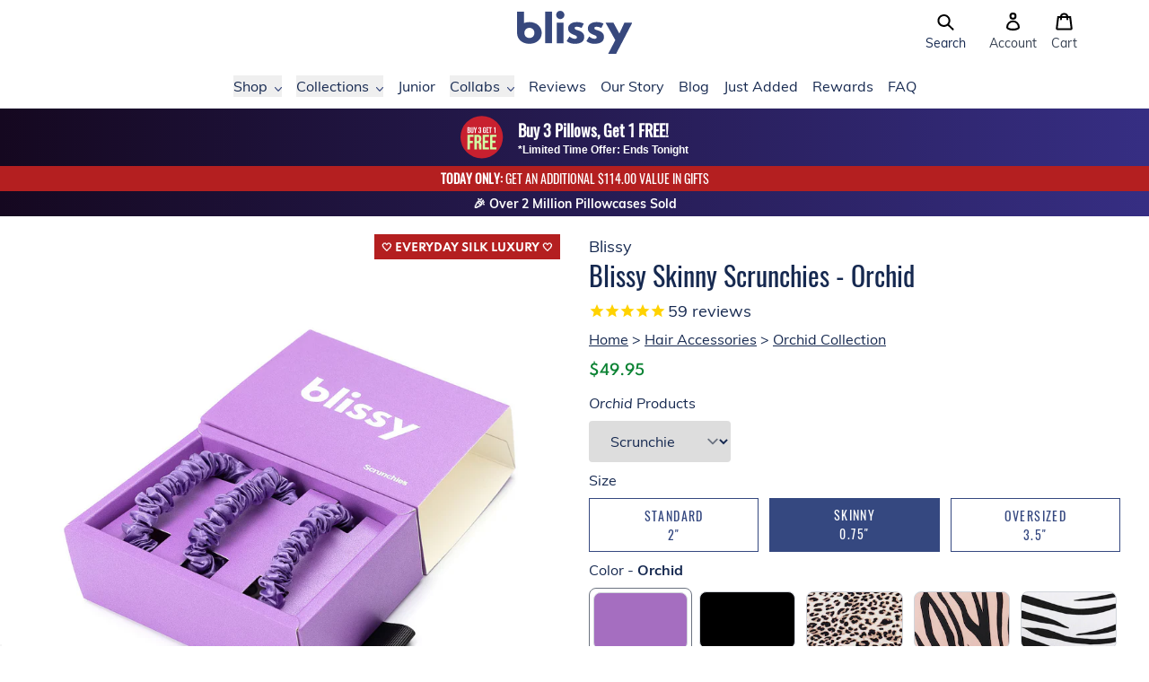

--- FILE ---
content_type: text/html; charset=utf-8
request_url: https://blissy.com/products/blissy-skinny-scrunchies-orchid
body_size: 87972
content:
<!doctype html>
<html>
  <head>
    <title>Blissy 100% Silk Skinny Scrunchies - Orchid - 100% Mulberry Silk</title>

    
<meta charset="utf-8">
<meta http-equiv="X-UA-Compatible" content="IE=edge,chrome=1">
<meta name="viewport" content="width=device-width,initial-scale=1">
    <meta name="description" content="Blissy Orchid Silk Skinny Scrunchies are made from the same high quality pure mulberry silk as our popular pillowcases. Perfect for your hair, they come in a 3-pack No frizz, no tugging, no damage.....just pure silky smoothness.">
  

  <meta property="og:type" content="product">
  <meta property="og:title" content="Blissy 100% Silk Skinny Scrunchies - Orchid - 100% Mulberry Silk
">
  <meta property="og:category" content="Hair Accessories" />
  
    <meta property="og:image" content="http://blissy.com/cdn/shop/products/blissy-orchid-mulberry-silk-skinny-scrunchies-1.jpg?v=1762269006">
    <meta property="og:image:secure_url" content="https://blissy.com/cdn/shop/products/blissy-orchid-mulberry-silk-skinny-scrunchies-1.jpg?v=1762269006">
  
    <meta property="og:image" content="http://blissy.com/cdn/shop/products/blissy-orchid-mulberry-silk-skinny-scrunchies-2.jpg?v=1629397043">
    <meta property="og:image:secure_url" content="https://blissy.com/cdn/shop/products/blissy-orchid-mulberry-silk-skinny-scrunchies-2.jpg?v=1629397043">
  
    <meta property="og:image" content="http://blissy.com/cdn/shop/products/blissy-orchid-mulberry-silk-skinny-scrunchies-3.jpg?v=1629397043">
    <meta property="og:image:secure_url" content="https://blissy.com/cdn/shop/products/blissy-orchid-mulberry-silk-skinny-scrunchies-3.jpg?v=1629397043">
  
  <meta property="og:price:amount" content="49.95">
  <meta property="og:price:currency" content="USD">
  <meta property="og:availability" content="instock" />
  <meta property="og:description" content="Blissy Orchid Silk Skinny Scrunchies are made from the same high quality pure mulberry silk as our popular pillowcases. Perfect for your hair, they come in a 3-packNo frizz, no tugging, no damage.....just pure silky smoothness.">


  

  

  

  

  

  




<meta property="og:url" content="https://blissy.com/products/blissy-skinny-scrunchies-orchid">
<meta property="og:site_name" content="Blissy">

<link rel="canonical" href="https://blissy.com/products/blissy-skinny-scrunchies-orchid">
<meta property="fb:app_id" content="2508824832668790"/>

    <!-- /snippets/social-meta-tags.liquid -->




<meta property="og:site_name" content="Blissy">
<meta property="og:url" content="https://blissy.com/products/blissy-skinny-scrunchies-orchid">
<meta property="og:title" content="Blissy 100% Silk Skinny Scrunchies - Orchid - 100% Mulberry Silk">
<meta property="og:type" content="product">
<meta property="og:description" content="Blissy Orchid Silk Skinny Scrunchies are made from the same high quality pure mulberry silk as our popular pillowcases. Perfect for your hair, they come in a 3-pack No frizz, no tugging, no damage.....just pure silky smoothness.">

  <meta property="og:price:amount" content="49.95">
  <meta property="og:price:currency" content="USD">

<meta property="og:image" content="http://blissy.com/cdn/shop/products/blissy-orchid-mulberry-silk-skinny-scrunchies-1_1200x1200.jpg?v=1762269006"><meta property="og:image" content="http://blissy.com/cdn/shop/products/blissy-orchid-mulberry-silk-skinny-scrunchies-2_1200x1200.jpg?v=1629397043"><meta property="og:image" content="http://blissy.com/cdn/shop/products/blissy-orchid-mulberry-silk-skinny-scrunchies-3_1200x1200.jpg?v=1629397043">
<meta name="twitter:image" content="https://blissy.com/cdn/shop/products/blissy-orchid-mulberry-silk-skinny-scrunchies-1_1200x1200.jpg?v=1762269006"><meta name="twitter:image" content="https://blissy.com/cdn/shop/products/blissy-orchid-mulberry-silk-skinny-scrunchies-2_1200x1200.jpg?v=1629397043"><meta name="twitter:image" content="https://blissy.com/cdn/shop/products/blissy-orchid-mulberry-silk-skinny-scrunchies-3_1200x1200.jpg?v=1629397043">


<meta name="twitter:site" content="@blissybrand">
<meta name="twitter:card" content="summary_large_image">
<meta name="twitter:title" content="Blissy 100% Silk Skinny Scrunchies - Orchid - 100% Mulberry Silk">
<meta name="twitter:description" content="Blissy Orchid Silk Skinny Scrunchies are made from the same high quality pure mulberry silk as our popular pillowcases. Perfect for your hair, they come in a 3-pack No frizz, no tugging, no damage.....just pure silky smoothness.">

<link rel="shortcut icon" href="//blissy.com/cdn/shop/files/favicon-16x16_32x32.png?v=1614303331" type="image/png"><script type="application/ld+json" class="richsnippets">
          {
            "@context": "https://schema.org",
            "@id": "https:\/\/blissy.com\/products\/blissy-skinny-scrunchies-orchid#product",
            "@type": "Product",
            "brand": {
              "@type": "Brand",
              "name": "Blissy"
            },
            "sku":"blissy_skinny_orchid_1",
            "mpn":"00810073590427",
            "description": "Blissy Orchid Silk Skinny Scrunchies are made from the same high quality pure mulberry silk as our popular pillowcases. Perfect for your hair, they come in a 3-pack\nNo frizz, no tugging, no damage.....just pure silky smoothness.",
            "url": "https:\/\/blissy.com\/products\/blissy-skinny-scrunchies-orchid",
            "name": "Blissy Skinny Scrunchies - Orchid","image": [
                "https://blissy.com/cdn/shop/products/blissy-orchid-mulberry-silk-skinny-scrunchies-1_1000x.jpg?v=1762269006",
                "https://blissy.com/cdn/shop/products/blissy-orchid-mulberry-silk-skinny-scrunchies-1_1024x1024.jpg?v=1762269006",
                "https://blissy.com/cdn/shop/products/blissy-orchid-mulberry-silk-skinny-scrunchies-1_768x768.jpg?v=1762269006"
            ],
            "itemCondition": "http://schema.org/NewCondition",
              "offers" : [
              {
                  "@type" : "Offer" ,
                  "priceCurrency" : "USD",
                  
				  
                  "price" : "49.95",
                  
                  "priceValidUntil": "2026-04-24",
                  
                  "availability" : "http://schema.org/InStock",
                  
                  
                  "itemCondition": "http://schema.org/NewCondition",
                  

                  "sku": "blissy_skinny_orchid_1",
"url" : "https://blissy.com/products/blissy-skinny-scrunchies-orchid?variant=39336524677197" ,
                  "seller" : {
                      "@type" : "Organization" ,
                      "name" : "Blissy"
                  }
              }
              
              ],"gtin14": "00810073590427","aggregateRating": {
                      "@type": "AggregateRating",
                      "ratingValue": "4.862068965517241",
                      "bestRating": "5",
                      "reviewCount": "29"
                  },
                  "review": {
                    "@type": "Review",
                    "reviewRating": {
                      "@type": "Rating",
                      "ratingValue": "4.862068965517241"
                    },
                    "author": {
                      "@type": "Person",
                      "name": "Blissy customers"
                    }
                  }}
        </script>

        
        <script type="application/ld+json" class="richsnippets">
              {
              "@context": "https://schema.org/",
              "@graph": [
                {
                  "@context": "https://schema.org/",
                  "@type": "BreadcrumbList",
                  "itemListElement": [
                    {
                      "@type": "ListItem",
                      "position": "1",
                      "item": {
                        "name": "Home",
                        "@id": "https:\/\/blissy.com"
                      }
                    },
                    
                       {
                          "@type": "ListItem",
                          "position": "2",
                          "item": {
                            "@id": "https:\/\/blissy.com\/products\/blissy-skinny-scrunchies-orchid",
                            "name": "Blissy Skinny Scrunchies - Orchid",
                            "url": "https:\/\/blissy.com\/products\/blissy-skinny-scrunchies-orchid"
                          }
                        }
                    
                  ]
                }
             ]
            }
            </script>

<script>
                document.addEventListener("DOMContentLoaded",function(t){(function(){if(typeof MutationObserver==="undefined"){return}var n=function(){var t=document.querySelectorAll("[itemtype]");for(var e=0,n=t.length;e<n;e++){var r=t[e];r.removeAttribute("itemtype");r.removeAttribute("itemscope");r.removeAttribute("itemprop")}var i=document.querySelectorAll('script[type="application/ld+json"]');for(var e=0,n=i.length;e<n;e++){var r=i[e];if(!r.classList.contains("richsnippets")){r.remove()}}};var t=new MutationObserver(function(t,e){n();e.disconnect();return});t.observe(document.getElementsByTagName("body")[0],{childList:true,subtree:true})})()});
            </script>
        


    <script>window.performance && window.performance.mark && window.performance.mark('shopify.content_for_header.start');</script><meta name="google-site-verification" content="YyM_Wul7YXjXcPd7u40FhYOLnv8bo7HWezeJ3JyLtDE">
<meta name="facebook-domain-verification" content="v60p1qngag9yg9afjt8noihsxweuld">
<meta name="facebook-domain-verification" content="za8m404924zl3vcpmpq1cxug1eox4p">
<meta id="shopify-digital-wallet" name="shopify-digital-wallet" content="/22435496013/digital_wallets/dialog">
<meta name="shopify-checkout-api-token" content="110afedcb686dece13f505684ffe4fbd">
<meta id="in-context-paypal-metadata" data-shop-id="22435496013" data-venmo-supported="true" data-environment="production" data-locale="en_US" data-paypal-v4="true" data-currency="USD">
<link rel="alternate" hreflang="x-default" href="https://blissy.com/products/blissy-skinny-scrunchies-orchid">
<link rel="alternate" hreflang="en-AU" href="https://au.blissy.com/products/blissy-skinny-scrunchies-orchid">
<link rel="alternate" hreflang="en-DE" href="https://blissy.com/en-de/products/blissy-skinny-scrunchies-orchid">
<link rel="alternate" hreflang="en-FR" href="https://blissy.com/en-fr/products/blissy-skinny-scrunchies-orchid">
<link rel="alternate" hreflang="en-NL" href="https://blissy.com/en-nl/products/blissy-skinny-scrunchies-orchid">
<link rel="alternate" hreflang="en-CH" href="https://blissy.com/en-ch/products/blissy-skinny-scrunchies-orchid">
<link rel="alternate" hreflang="en-IT" href="https://blissy.com/en-it/products/blissy-skinny-scrunchies-orchid">
<link rel="alternate" hreflang="en-US" href="https://blissy.com/products/blissy-skinny-scrunchies-orchid">
<link rel="alternate" hreflang="en-CA" href="https://ca.blissy.com/products/blissy-skinny-scrunchies-orchid">
<link rel="alternate" hreflang="en-IE" href="https://ie.blissy.com/products/blissy-skinny-scrunchies-orchid">
<link rel="alternate" hreflang="en-NZ" href="https://nz.blissy.com/products/blissy-skinny-scrunchies-orchid">
<link rel="alternate" hreflang="en-SG" href="https://sg.blissy.com/products/blissy-skinny-scrunchies-orchid">
<link rel="alternate" hreflang="en-AE" href="https://uae.blissy.com/products/blissy-skinny-scrunchies-orchid">
<link rel="alternate" hreflang="en-GB" href="https://uk.blissy.com/products/blissy-skinny-scrunchies-orchid">
<link rel="alternate" type="application/json+oembed" href="https://blissy.com/products/blissy-skinny-scrunchies-orchid.oembed">
<script async="async" src="/checkouts/internal/preloads.js?locale=en-US"></script>
<link rel="preconnect" href="https://shop.app" crossorigin="anonymous">
<script async="async" src="https://shop.app/checkouts/internal/preloads.js?locale=en-US&shop_id=22435496013" crossorigin="anonymous"></script>
<script id="apple-pay-shop-capabilities" type="application/json">{"shopId":22435496013,"countryCode":"US","currencyCode":"USD","merchantCapabilities":["supports3DS"],"merchantId":"gid:\/\/shopify\/Shop\/22435496013","merchantName":"Blissy","requiredBillingContactFields":["postalAddress","email"],"requiredShippingContactFields":["postalAddress","email"],"shippingType":"shipping","supportedNetworks":["visa","masterCard","amex","discover","elo","jcb"],"total":{"type":"pending","label":"Blissy","amount":"1.00"},"shopifyPaymentsEnabled":true,"supportsSubscriptions":true}</script>
<script id="shopify-features" type="application/json">{"accessToken":"110afedcb686dece13f505684ffe4fbd","betas":["rich-media-storefront-analytics"],"domain":"blissy.com","predictiveSearch":true,"shopId":22435496013,"locale":"en"}</script>
<script>var Shopify = Shopify || {};
Shopify.shop = "blissy-brand.myshopify.com";
Shopify.locale = "en";
Shopify.currency = {"active":"USD","rate":"1.0"};
Shopify.country = "US";
Shopify.theme = {"name":"Blissy v2 - 2.4.0 - Holiday Sale","id":131979542605,"schema_name":"Blissy","schema_version":"2.0.0","theme_store_id":null,"role":"main"};
Shopify.theme.handle = "null";
Shopify.theme.style = {"id":null,"handle":null};
Shopify.cdnHost = "blissy.com/cdn";
Shopify.routes = Shopify.routes || {};
Shopify.routes.root = "/";</script>
<script type="module">!function(o){(o.Shopify=o.Shopify||{}).modules=!0}(window);</script>
<script>!function(o){function n(){var o=[];function n(){o.push(Array.prototype.slice.apply(arguments))}return n.q=o,n}var t=o.Shopify=o.Shopify||{};t.loadFeatures=n(),t.autoloadFeatures=n()}(window);</script>
<script>
  window.ShopifyPay = window.ShopifyPay || {};
  window.ShopifyPay.apiHost = "shop.app\/pay";
  window.ShopifyPay.redirectState = null;
</script>
<script id="shop-js-analytics" type="application/json">{"pageType":"product"}</script>
<script defer="defer" async type="module" src="//blissy.com/cdn/shopifycloud/shop-js/modules/v2/client.init-shop-cart-sync_BT-GjEfc.en.esm.js"></script>
<script defer="defer" async type="module" src="//blissy.com/cdn/shopifycloud/shop-js/modules/v2/chunk.common_D58fp_Oc.esm.js"></script>
<script defer="defer" async type="module" src="//blissy.com/cdn/shopifycloud/shop-js/modules/v2/chunk.modal_xMitdFEc.esm.js"></script>
<script type="module">
  await import("//blissy.com/cdn/shopifycloud/shop-js/modules/v2/client.init-shop-cart-sync_BT-GjEfc.en.esm.js");
await import("//blissy.com/cdn/shopifycloud/shop-js/modules/v2/chunk.common_D58fp_Oc.esm.js");
await import("//blissy.com/cdn/shopifycloud/shop-js/modules/v2/chunk.modal_xMitdFEc.esm.js");

  window.Shopify.SignInWithShop?.initShopCartSync?.({"fedCMEnabled":true,"windoidEnabled":true});

</script>
<script>
  window.Shopify = window.Shopify || {};
  if (!window.Shopify.featureAssets) window.Shopify.featureAssets = {};
  window.Shopify.featureAssets['shop-js'] = {"shop-cart-sync":["modules/v2/client.shop-cart-sync_DZOKe7Ll.en.esm.js","modules/v2/chunk.common_D58fp_Oc.esm.js","modules/v2/chunk.modal_xMitdFEc.esm.js"],"init-fed-cm":["modules/v2/client.init-fed-cm_B6oLuCjv.en.esm.js","modules/v2/chunk.common_D58fp_Oc.esm.js","modules/v2/chunk.modal_xMitdFEc.esm.js"],"shop-cash-offers":["modules/v2/client.shop-cash-offers_D2sdYoxE.en.esm.js","modules/v2/chunk.common_D58fp_Oc.esm.js","modules/v2/chunk.modal_xMitdFEc.esm.js"],"shop-login-button":["modules/v2/client.shop-login-button_QeVjl5Y3.en.esm.js","modules/v2/chunk.common_D58fp_Oc.esm.js","modules/v2/chunk.modal_xMitdFEc.esm.js"],"pay-button":["modules/v2/client.pay-button_DXTOsIq6.en.esm.js","modules/v2/chunk.common_D58fp_Oc.esm.js","modules/v2/chunk.modal_xMitdFEc.esm.js"],"shop-button":["modules/v2/client.shop-button_DQZHx9pm.en.esm.js","modules/v2/chunk.common_D58fp_Oc.esm.js","modules/v2/chunk.modal_xMitdFEc.esm.js"],"avatar":["modules/v2/client.avatar_BTnouDA3.en.esm.js"],"init-windoid":["modules/v2/client.init-windoid_CR1B-cfM.en.esm.js","modules/v2/chunk.common_D58fp_Oc.esm.js","modules/v2/chunk.modal_xMitdFEc.esm.js"],"init-shop-for-new-customer-accounts":["modules/v2/client.init-shop-for-new-customer-accounts_C_vY_xzh.en.esm.js","modules/v2/client.shop-login-button_QeVjl5Y3.en.esm.js","modules/v2/chunk.common_D58fp_Oc.esm.js","modules/v2/chunk.modal_xMitdFEc.esm.js"],"init-shop-email-lookup-coordinator":["modules/v2/client.init-shop-email-lookup-coordinator_BI7n9ZSv.en.esm.js","modules/v2/chunk.common_D58fp_Oc.esm.js","modules/v2/chunk.modal_xMitdFEc.esm.js"],"init-shop-cart-sync":["modules/v2/client.init-shop-cart-sync_BT-GjEfc.en.esm.js","modules/v2/chunk.common_D58fp_Oc.esm.js","modules/v2/chunk.modal_xMitdFEc.esm.js"],"shop-toast-manager":["modules/v2/client.shop-toast-manager_DiYdP3xc.en.esm.js","modules/v2/chunk.common_D58fp_Oc.esm.js","modules/v2/chunk.modal_xMitdFEc.esm.js"],"init-customer-accounts":["modules/v2/client.init-customer-accounts_D9ZNqS-Q.en.esm.js","modules/v2/client.shop-login-button_QeVjl5Y3.en.esm.js","modules/v2/chunk.common_D58fp_Oc.esm.js","modules/v2/chunk.modal_xMitdFEc.esm.js"],"init-customer-accounts-sign-up":["modules/v2/client.init-customer-accounts-sign-up_iGw4briv.en.esm.js","modules/v2/client.shop-login-button_QeVjl5Y3.en.esm.js","modules/v2/chunk.common_D58fp_Oc.esm.js","modules/v2/chunk.modal_xMitdFEc.esm.js"],"shop-follow-button":["modules/v2/client.shop-follow-button_CqMgW2wH.en.esm.js","modules/v2/chunk.common_D58fp_Oc.esm.js","modules/v2/chunk.modal_xMitdFEc.esm.js"],"checkout-modal":["modules/v2/client.checkout-modal_xHeaAweL.en.esm.js","modules/v2/chunk.common_D58fp_Oc.esm.js","modules/v2/chunk.modal_xMitdFEc.esm.js"],"shop-login":["modules/v2/client.shop-login_D91U-Q7h.en.esm.js","modules/v2/chunk.common_D58fp_Oc.esm.js","modules/v2/chunk.modal_xMitdFEc.esm.js"],"lead-capture":["modules/v2/client.lead-capture_BJmE1dJe.en.esm.js","modules/v2/chunk.common_D58fp_Oc.esm.js","modules/v2/chunk.modal_xMitdFEc.esm.js"],"payment-terms":["modules/v2/client.payment-terms_Ci9AEqFq.en.esm.js","modules/v2/chunk.common_D58fp_Oc.esm.js","modules/v2/chunk.modal_xMitdFEc.esm.js"]};
</script>
<script>(function() {
  var isLoaded = false;
  function asyncLoad() {
    if (isLoaded) return;
    isLoaded = true;
    var urls = ["https:\/\/cjshpfy.cjpowered.com\/getPluginJS?shop=blissy-brand.myshopify.com","https:\/\/cdn1.stamped.io\/files\/widget.min.js?shop=blissy-brand.myshopify.com","https:\/\/intg.snapchat.com\/shopify\/shopify-scevent-init.js?id=31484cb3-fb9f-4112-905c-6e418670888c\u0026shop=blissy-brand.myshopify.com","https:\/\/d9fvwtvqz2fm1.cloudfront.net\/shop\/js\/discount-on-cart-pro.min.js?shop=blissy-brand.myshopify.com","https:\/\/d217z8zw4dqir.cloudfront.net\/script_tags\/loop_snippets?shop=blissy-brand.myshopify.com","\/\/cdn.shopify.com\/proxy\/f3de04f678975c5735af12edaa46a49d681777b77c5f8b0321b23ff1801209db\/s3-us-west-2.amazonaws.com\/jsstore\/a\/K97HVWO\/reids.js?shop=blissy-brand.myshopify.com\u0026sp-cache-control=cHVibGljLCBtYXgtYWdlPTkwMA","\/\/cdn.shopify.com\/proxy\/a17e41a563901c29e06c40acb90f4dc8e8046786ed503ad4d83455e5577b6168\/app.retention.com\/shopify\/shopify_app_add_to_cart_script.js?shop=blissy-brand.myshopify.com\u0026sp-cache-control=cHVibGljLCBtYXgtYWdlPTkwMA","https:\/\/cdn.attn.tv\/blissy\/dtag.js?shop=blissy-brand.myshopify.com","https:\/\/cdn.attn.tv\/blissy\/dtag.js?shop=blissy-brand.myshopify.com"];
    for (var i = 0; i < urls.length; i++) {
      var s = document.createElement('script');
      s.type = 'text/javascript';
      s.async = true;
      s.src = urls[i];
      var x = document.getElementsByTagName('script')[0];
      x.parentNode.insertBefore(s, x);
    }
  };
  if(window.attachEvent) {
    window.attachEvent('onload', asyncLoad);
  } else {
    window.addEventListener('load', asyncLoad, false);
  }
})();</script>
<script id="__st">var __st={"a":22435496013,"offset":-28800,"reqid":"62b1365f-227a-41ba-b5d4-62fb5f626cf1-1769316697","pageurl":"blissy.com\/products\/blissy-skinny-scrunchies-orchid","u":"c72b20f84f77","p":"product","rtyp":"product","rid":6587546468429};</script>
<script>window.ShopifyPaypalV4VisibilityTracking = true;</script>
<script id="form-persister">!function(){'use strict';const t='contact',e='new_comment',n=[[t,t],['blogs',e],['comments',e],[t,'customer']],o='password',r='form_key',c=['recaptcha-v3-token','g-recaptcha-response','h-captcha-response',o],s=()=>{try{return window.sessionStorage}catch{return}},i='__shopify_v',u=t=>t.elements[r],a=function(){const t=[...n].map((([t,e])=>`form[action*='/${t}']:not([data-nocaptcha='true']) input[name='form_type'][value='${e}']`)).join(',');var e;return e=t,()=>e?[...document.querySelectorAll(e)].map((t=>t.form)):[]}();function m(t){const e=u(t);a().includes(t)&&(!e||!e.value)&&function(t){try{if(!s())return;!function(t){const e=s();if(!e)return;const n=u(t);if(!n)return;const o=n.value;o&&e.removeItem(o)}(t);const e=Array.from(Array(32),(()=>Math.random().toString(36)[2])).join('');!function(t,e){u(t)||t.append(Object.assign(document.createElement('input'),{type:'hidden',name:r})),t.elements[r].value=e}(t,e),function(t,e){const n=s();if(!n)return;const r=[...t.querySelectorAll(`input[type='${o}']`)].map((({name:t})=>t)),u=[...c,...r],a={};for(const[o,c]of new FormData(t).entries())u.includes(o)||(a[o]=c);n.setItem(e,JSON.stringify({[i]:1,action:t.action,data:a}))}(t,e)}catch(e){console.error('failed to persist form',e)}}(t)}const f=t=>{if('true'===t.dataset.persistBound)return;const e=function(t,e){const n=function(t){return'function'==typeof t.submit?t.submit:HTMLFormElement.prototype.submit}(t).bind(t);return function(){let t;return()=>{t||(t=!0,(()=>{try{e(),n()}catch(t){(t=>{console.error('form submit failed',t)})(t)}})(),setTimeout((()=>t=!1),250))}}()}(t,(()=>{m(t)}));!function(t,e){if('function'==typeof t.submit&&'function'==typeof e)try{t.submit=e}catch{}}(t,e),t.addEventListener('submit',(t=>{t.preventDefault(),e()})),t.dataset.persistBound='true'};!function(){function t(t){const e=(t=>{const e=t.target;return e instanceof HTMLFormElement?e:e&&e.form})(t);e&&m(e)}document.addEventListener('submit',t),document.addEventListener('DOMContentLoaded',(()=>{const e=a();for(const t of e)f(t);var n;n=document.body,new window.MutationObserver((t=>{for(const e of t)if('childList'===e.type&&e.addedNodes.length)for(const t of e.addedNodes)1===t.nodeType&&'FORM'===t.tagName&&a().includes(t)&&f(t)})).observe(n,{childList:!0,subtree:!0,attributes:!1}),document.removeEventListener('submit',t)}))}()}();</script>
<script integrity="sha256-4kQ18oKyAcykRKYeNunJcIwy7WH5gtpwJnB7kiuLZ1E=" data-source-attribution="shopify.loadfeatures" defer="defer" src="//blissy.com/cdn/shopifycloud/storefront/assets/storefront/load_feature-a0a9edcb.js" crossorigin="anonymous"></script>
<script crossorigin="anonymous" defer="defer" src="//blissy.com/cdn/shopifycloud/storefront/assets/shopify_pay/storefront-65b4c6d7.js?v=20250812"></script>
<script data-source-attribution="shopify.dynamic_checkout.dynamic.init">var Shopify=Shopify||{};Shopify.PaymentButton=Shopify.PaymentButton||{isStorefrontPortableWallets:!0,init:function(){window.Shopify.PaymentButton.init=function(){};var t=document.createElement("script");t.src="https://blissy.com/cdn/shopifycloud/portable-wallets/latest/portable-wallets.en.js",t.type="module",document.head.appendChild(t)}};
</script>
<script data-source-attribution="shopify.dynamic_checkout.buyer_consent">
  function portableWalletsHideBuyerConsent(e){var t=document.getElementById("shopify-buyer-consent"),n=document.getElementById("shopify-subscription-policy-button");t&&n&&(t.classList.add("hidden"),t.setAttribute("aria-hidden","true"),n.removeEventListener("click",e))}function portableWalletsShowBuyerConsent(e){var t=document.getElementById("shopify-buyer-consent"),n=document.getElementById("shopify-subscription-policy-button");t&&n&&(t.classList.remove("hidden"),t.removeAttribute("aria-hidden"),n.addEventListener("click",e))}window.Shopify?.PaymentButton&&(window.Shopify.PaymentButton.hideBuyerConsent=portableWalletsHideBuyerConsent,window.Shopify.PaymentButton.showBuyerConsent=portableWalletsShowBuyerConsent);
</script>
<script data-source-attribution="shopify.dynamic_checkout.cart.bootstrap">document.addEventListener("DOMContentLoaded",(function(){function t(){return document.querySelector("shopify-accelerated-checkout-cart, shopify-accelerated-checkout")}if(t())Shopify.PaymentButton.init();else{new MutationObserver((function(e,n){t()&&(Shopify.PaymentButton.init(),n.disconnect())})).observe(document.body,{childList:!0,subtree:!0})}}));
</script>
<link id="shopify-accelerated-checkout-styles" rel="stylesheet" media="screen" href="https://blissy.com/cdn/shopifycloud/portable-wallets/latest/accelerated-checkout-backwards-compat.css" crossorigin="anonymous">
<style id="shopify-accelerated-checkout-cart">
        #shopify-buyer-consent {
  margin-top: 1em;
  display: inline-block;
  width: 100%;
}

#shopify-buyer-consent.hidden {
  display: none;
}

#shopify-subscription-policy-button {
  background: none;
  border: none;
  padding: 0;
  text-decoration: underline;
  font-size: inherit;
  cursor: pointer;
}

#shopify-subscription-policy-button::before {
  box-shadow: none;
}

      </style>

<script>window.performance && window.performance.mark && window.performance.mark('shopify.content_for_header.end');</script>

    <!-- Dawn Theme Search Components -->
    <link rel="stylesheet" href="//blissy.com/cdn/shop/t/346/assets/component-search.css?v=129385678005006660751747254791" media="print" onload="this.media='all'">
    
      <link
        rel="stylesheet"
        href="//blissy.com/cdn/shop/t/346/assets/component-predictive-search.css?v=13447510246508093601747260872"
        media="print"
        onload="this.media='all'"
      >
    
    <script src="//blissy.com/cdn/shop/t/346/assets/global.js?v=124408067722954874511747254792" defer="defer"></script>
    <script src="//blissy.com/cdn/shop/t/346/assets/details-modal.js?v=102946495994453540561747254792" defer="defer"></script>
    <script src="//blissy.com/cdn/shop/t/346/assets/search-form.js?v=128099639169647183861747254793" defer="defer"></script>
    <script src="//blissy.com/cdn/shop/t/346/assets/main-search.js?v=180028690260429816261747254792" defer="defer"></script>

    
<style>
  @font-face {
    font-family: 'slick';
    src: url('//blissy.com/cdn/shop/t/346/assets/slick.eot?v=61398680469745152241734113670');
    src: url('//blissy.com/cdn/shop/t/346/assets/slick.eot?v=61398680469745152241734113670?#iefix') format('embedded-opentype'),
    url('//blissy.com/cdn/shop/t/346/assets/slick.woff?v=48176662884092157351734113670') format('woff'),
    url('//blissy.com/cdn/shop/t/346/assets/slick.ttf?v=170932987541881618681734113670') format('truetype'),
    url('//blissy.com/cdn/shop/t/346/assets/slick.svg?v=31801351607154172011734113670#slick') format('svg');
    font-weight: 400;
    font-style: normal;
  }
</style>

<style>
  .slick-loading .slick-list {
    background: #fff url('//blissy.com/cdn/shop/t/346/assets/ajax-loader.gif?v=344831891803776881734113670') center center no-repeat;
  }
</style>
<link href="//blissy.com/cdn/shop/t/346/assets/tailwind-output.css?v=130146753046136407331769038935" rel="stylesheet" type="text/css" media="all">

    <script type="text/javascript">
  /**
   * Sets a cookie with the specified name, value, and expiration date in seconds.
   *
   * @param {string} name - The name of the cookie.
   * @param {string} value - The value of the cookie.
   * @param {number} seconds - The number of seconds until the cookie expires.
   * @param {string} domain - The domain for which the cookie is valid (optional).
   */
  function cmSetCookie(name, value, seconds, domain) {
    var expires = '';

    if (seconds) {
      var date = new Date();
      date.setTime(date.getTime() + seconds * 1000);
      expires = '; expires=' + date.toUTCString();
    }

    var cookieString = name + '=' + value + expires + '; path=/';
    if (domain) {
      cookieString += '; domain=' + domain;
    }

    document.cookie = cookieString;
  }

  /**
   * Sets a cookie with the specified name, value, and expiration date in days.
   *
   * @param {string} name - The name of the cookie.
   * @param {string} value - The value of the cookie.
   * @param {number} days - The number of days until the cookie expires.
   * @param {string} domain - The domain for which the cookie is valid (optional).
   */
  function cmSetCookieDays(name, value, days, domain) {
    cmSetCookie(name, value, days * 24 * 60 * 60, domain);
  }

  /**
   * Retrieves the value of a cookie by its name.
   *
   * @param {string} name - The name of the cookie.
   * @returns {string|null|Object} - The value of the cookie if found, null if not found, or an object containing all cookies if no name is provided.
   */
  function cmGetCookie(name) {
    var cookies = document.cookie.split(';');
    var cookieObj = {};

    for (var i = 0; i < cookies.length; i++) {
      var cookie = cookies[i].trim();
      var delimiterIndex = cookie.indexOf('=');

      var cookieName = cookie.substring(0, delimiterIndex);
      var cookieValue = cookie.substring(delimiterIndex + 1);

      if (name) {
        if (name === cookieName) {
          return cookieValue;
        }
      } else {
        cookieObj[cookieName] = cookieValue;
      }
    }

    return name ? null : cookieObj;
  }

  /**
   * Erases a cookie with the specified name.
   *
   * @param {string} name - The name of the cookie to erase.
   * @param {string} domain - The domain for which the cookie is valid.
   * @returns {void}
   */
  function cmEraseCookie(name, domain) {
    cmSetCookie(name, '', -1, domain);
  }
</script>

<!-- MIXPANEL START -->
<script>
  /**
   * Cleans up old Mixpanel cookies by erasing them. This is necessary because Mixpanel cookies
   * are quite large and can contribute to the 16KB limit on cookie size leading to issues with
   * Shopify returning 400 Bad Request errors.
   *
   * @returns {void}
   */
  function cleanupMixpanelCookies() {
    var cookies = cmGetCookie();

    Object.keys(cookies).forEach(function (key) {
      var value = cookies[key];
      if (key.endsWith('_mixpanel')) {
        cmEraseCookie(key, 'blissy.com');
        cmEraseCookie(key, '.blissy.com');
        console.log('Cleaned up cookie: ' + key);
      }
    });
  }

  try {
    cleanupMixpanelCookies();
  } catch (e) {}
</script>
<!-- MIXPANEL END -->

<!-- BEGIN Currency Formatting Helpers -->
<script>
  /**
   * Formats a number of cents into a currency string using the provided
   * precision, thousands separator, and decimal separator.
   * @param {number} number - The number of cents to format.
   * @param {number} [precision=2] - The number of decimal places to include.
   * @param {string} [thousands=","] - The character to use as the thousands separator.
   * @param {string} [decimal="."] - The character to use as the decimal separator.
   * @returns {string} The formatted currency string.
   */
  function formatWithDelimiters(number, precision, thousands, decimal) {
    precision = precision || 2;
    thousands = thousands || ',';
    decimal = decimal || '.';

    if (isNaN(number) || number == null) {
      return '0';
    }

    var numString = (number / 100.0).toFixed(precision);
    var parts = numString.split('.');
    var dollars = parts[0].replace(/(\d)(?=(\d\d\d)+(?!\d))/g, '$1' + thousands);
    var cents = parts[1] ? decimal + parts[1] : '';
    return dollars + cents;
  }

  /**
   * Formats a number of cents into a currency string using a Shopify format
   * string.
   *
   * https://help.shopify.com/en/manual/international/pricing/currency-formatting#currency-formatting-options
   *
   * @param {number} cents - The number of cents to format.
   * @param {string} formatString - The format string to use.
   * @returns {string} The formatted currency string.
   */
  function shopifyFormatCurrency(cents, formatString) {
    var placeholderRegex = /{{\s*(\w+)\s*}}/;

    return formatString.replace(placeholderRegex, function (match, placeholder) {

      switch (placeholder) {
        case 'amount':
          // Ex. 1,134.65
          return formatWithDelimiters(cents, 2);
        case 'amount_no_decimals':
          // Ex. 1,135
          return formatWithDelimiters(cents, 0);
        case 'amount_with_comma_separator':
          // Ex. 1.134,65
          return formatWithDelimiters(cents, 2, '.', ',');
        case 'amount_no_decimals_with_comma_separator':
          // Ex. 1.135
          return formatWithDelimiters(cents, 0, '.', ',');
        case 'amount_with_apostrophe_separator':
          // Ex. 1'134.65
          return formatWithDelimiters(cents, 2, "'", '.');
        case 'amount_no_decimals_with_space_separator':
          // Ex. 1 135
          return formatWithDelimiters(cents, 0, ' ');
        case 'amount_with_space_separator':
          // Ex. 1 134,65
          return formatWithDelimiters(cents, 2, ' ', ',');
        case 'amount_with_period_and_space_separator':
          // Ex. 1 134.65
          return formatWithDelimiters(cents, 2, ' ', '.');
        default:
          return match;
      }
    });
  }

  var Shopify = Shopify || {};
  Shopify.moneyFormat = "${{amount}}";

  /**
   * Formats a number of cents into a currency string using the Shopify money format.
   *
   * @param {number} amount - The number of cents to format.
   * @param {string} [base="cents"] - The base unit of the amount (either "cents" or "dollars").
   * @param {string} [format=Shopify.moneyFormat] - The format string to use.
   * @returns {string} The formatted currency string.
   */
  Shopify.formatMoney = function( amount, base = 'cents', format = Shopify.moneyFormat ) {
    if (base === 'dollars') {
      amount *= 100;
    }
    return shopifyFormatCurrency(amount, format);
  };

  /**
   * Converts an amount from USD to the active currency.
   *
   * @param {number} amountUSD - The amount in USD to convert.
   * @returns {number} The converted amount.
   */
  Shopify.convertToActiveCurrency = function( amountUSD ) {
    const currencyData = Shopify.currency || {};
    const currency = currencyData.active || 'USD';
    const rate = currencyData.rate || 1.0;
    return amountUSD * rate;
  };

  /**
   * Parses URL parameters from the current window location.
   * Properly handles URL encoding of parameter names and values.
   *
   * @param {string} [paramName] - Optional parameter name to retrieve a specific value
   * @param {*} [defaultValue=null] - Default value to return if the parameter is missing or empty
   * @returns {Object|*} Returns an object with all parameters if no paramName is provided,
   *                     the specific parameter value if paramName exists,
   *                     or the defaultValue if the requested parameter doesn't exist or is empty
   *
   * @example
   * // For URL: https://example.com?name=John%20Doe&id=123&empty=
   *
   * // Get all parameters
   * const allParams = getUrlParams();
   * // Returns: { name: "John Doe", id: "123", empty: "" }
   *
   * // Get specific parameter
   * const name = getUrlParams('name');
   * // Returns: "John Doe"
   *
   * // Get non-existent parameter with default value
   * const missing = getUrlParams('missing', 'default');
   * // Returns: "default"
   *
   * // Get empty parameter with default value
   * const empty = getUrlParams('empty', 'default');
   * // Returns: "default"
   */
  function getUrlParams(paramName, defaultValue = null) {
    const params = {};
    const queryString = window.location.search.substring(1);

    if (queryString) {
      const paramPairs = queryString.split('&');

      for (const pair of paramPairs) {
        const [key, value] = pair.split('=');
        // Decode both the key and value to handle URL encoding
        const decodedKey = decodeURIComponent(key);
        const decodedValue = value ? decodeURIComponent(value) : '';

        params[decodedKey] = decodedValue;
      }
    }

    // If a specific parameter name is provided, return just that value or default
    if (paramName !== undefined) {
      // Check if parameter exists and is not empty
      if (params.hasOwnProperty(paramName) && params[paramName] !== '') {
        return params[paramName];
      }
      // Return default value if parameter doesn't exist or is empty
      return defaultValue;
    }

    // Otherwise return the complete parameters object
    return params;
  }

</script>
<!-- END Currency Formatting Helpers -->

    <script src="https://cdn.rebuyengine.com/onsite/js/rebuy.js?shop=blissy-brand.myshopify.com"></script>

<script type="text/javascript" src="//blissy.com/cdn/shop/t/346/assets/swiper-bundle.min.js?v=98693564074435103561734113670"></script>
<script type="text/javascript" src="//blissy.com/cdn/shop/t/346/assets/jquery-3.5.1.min.js?v=60938658743091704111734113670"></script>
<script type="text/javascript" src="//blissy.com/cdn/shop/t/346/assets/slick.min.js?v=101442751447759865191734113670"></script>
<script
  type="text/javascript"
  src="https://platform-api.sharethis.com/js/sharethis.js#property=6303bd66cb5b41001946a0ca&product=inline-share-buttons"
  async="async"
></script>

<script>
  /** Sets a key in localStorage that stores the expiry time */
  function setWithExpiry(key, value, ttl) {
    const now = new Date();
    // 'item' is an object which contains the orginal value
    // as well as the time when it's supposed to expire
    const item = {
      value: value,
      expiry: now.getTime() + ttl
    }
    localStorage.setItem(key, JSON.stringify(item));
  }

  /** Verify the expiry time while retrieving items from localStorage */
  function getWithExpiry(key) {
    const itemStr = localStorage.getItem(key)
    // if the item doesn't exist, return null
    if (!itemStr) {
      return null;
    }
    const item = JSON.parse(itemStr);
    const now = new Date();
    // compare the expiry time of the item with the current time
    if (now.getTime() > item.expiry) {
      // if the item is expired, delete the item from storage
      // and return null
      localStorage.removeItem(key);
      return null;
    }
    return item.value;
  }

  /** Returns true if affiliate link is Nazanin */
  function isAffiliate(param) {
    if (param == 'partner-nazanin' || getWithExpiry('promo_utm_campaign') == 'partner-nazanin') {
      return true;
    }
  }

  /** Saves affiliate link information and changes header text */
  function affiliatePromo() {
    const utm_campaign = getUrlParams('utm_campaign');

    if (isAffiliate(utm_campaign)) {
      $('.announcement-bar__message .announcement-bar__greeting').html('');
      $('.announcement-bar__message .sale-name').html('Nazanin-Exclusive Sale!');
      $('.announcement-bar__message .announcement-bar__promo-amount').html('35%');
      $('.announcement-bar__message .announcement-bar__promo-code').html('NAZANIN');
    }

    // saves referral link/campaign to localStorage for 24 hours
    if (utm_campaign == 'partner-nazanin') {
      let expireHours = 24;
      setWithExpiry('promo_utm_campaign', utm_campaign, expireHours*60*60*1000);
    }
  }
  $(document).ready(function() {
    affiliatePromo();
  });

  var theme = {
    breakpoints: {
      medium: 750,
      large: 990,
      widescreen: 1400
    },
    strings: {
      addToCart: "Add to cart",
      soldOut: "Sold out",
      unavailable: "Unavailable",
      regularPrice: "Regular price",
      salePrice: "Sale price",
      sale: "Sale",
      showMore: "Show More",
      showLess: "Show Less",
      addressError: "Error looking up that address",
      addressNoResults: "No results for that address",
      addressQueryLimit: "You have exceeded the Google API usage limit. Consider upgrading to a \u003ca href=\"https:\/\/developers.google.com\/maps\/premium\/usage-limits\"\u003ePremium Plan\u003c\/a\u003e.",
      authError: "There was a problem authenticating your Google Maps account.",
      newWindow: "Opens in a new window.",
      external: "Opens external website.",
      newWindowExternal: "Opens external website in a new window.",
      removeLabel: "Remove [product]",
      update: "Update",
      quantity: "Quantity",
      discountedTotal: "Discounted total",
      regularTotal: "Regular total",
      priceColumn: "See Price column for discount details.",
      quantityMinimumMessage: "Quantity must be 1 or more",
      cartError: "There was an error while updating your cart. Please try again.",
      removedItemMessage: "Removed \u003cspan class=\"cart__removed-product-details\"\u003e([quantity]) [link]\u003c\/span\u003e from your cart.",
      unitPrice: "Unit price",
      unitPriceSeparator: "per",
      oneCartCount: "1 item",
      otherCartCount: "[count] items",
      quantityLabel: "Quantity: [count]"
    },
    moneyFormat: "${{amount}}",
    moneyFormatWithCurrency: "${{amount}} USD"
  }

  document.documentElement.className = document.documentElement.className.replace('no-js', 'js');
</script>


  





  <script type="text/javascript">window.dataLayer = window.dataLayer || [];
    window.dataLayer.push({
      event    : "shopify_view_product",
      customDL :
        {
          ecomm_prodid     : "shopify_US_6587546468429_39336524677197",
          ecomm_pagetype   : "product",
          ecomm_totalvalue : "49.95",
          pageType         : "product",
          item : {
            id: "6587546468429",
            name: "Blissy Skinny Scrunchies - Orchid",
            type: "Hair Accessories",
            url: "/products/blissy-skinny-scrunchies-orchid",
            price: "49.95",
            priceMin: "49.95",
            priceMax: "49.95",
            sku: "blissy_skinny_orchid_1",
            variantsCount: "1",
            firstAvailVariant: "Default Title",
            variantId: "",
            variantAvailable: "true",
            variantCompareAtPrice: "",
            variantQuantity: "80",
            variantPrice: "49.95",
            variantSelected: "false",
            variantSku: "blissy_skinny_orchid_1",
            variantTitle: "Default Title",
            variantUrl: "/products/blissy-skinny-scrunchies-orchid?variant=39336524677197",
            variantWeight: "200",
            brand: "Blissy",
            collections: ["Best Sellers","Brights","Just Added","Orchid Collection","Scrunchie Collection","Silk Hair Accessories","Skinny Scrunchies Collection",],
            available: "true",
            options: ["Title"],
            optionsCount: "1",
            tag: ["brights", "hair ties", "mulberry", "orchid", "scrunchie", "silk", "skinny"]
          }
        }
    });
  </script>


<script>
  !(function () {
    var o = (window.tdl = window.tdl || []);
    if (o.invoked) window.console && console.error && console.error('Tune snippet has been included more than once.');
    else {
      (o.invoked = !0),
        (o.methods = ['init', 'identify', 'convert']),
        (o.factory = function (n) {
          return function () {
            var e = Array.prototype.slice.call(arguments);
            return e.unshift(n), o.push(e), o;
          };
        });
      for (var e = 0; e < o.methods.length; e++) {
        var n = o.methods[e];
        o[n] = o.factory(n);
      }
      o.init = function (e) {
        var n = document.createElement('script');
        (n.type = 'text/javascript'), (n.async = !0), (n.src = 'https://js.go2sdk.com/v2/tune.js');
        var t = document.getElementsByTagName('script')[0];
        t.parentNode.insertBefore(n, t), (o.domain = e);
      };
    }
  })();

  tdl.init('https://link.blissy.com');
  tdl.identify();
</script>

<script>
  (() => {
    const installerKey = 'docapp-discount-auto-install';
    const urlParams = new URLSearchParams(window.location.search);
    if (urlParams.get(installerKey)) {
      window.sessionStorage.setItem(
        installerKey,
        JSON.stringify({
          integrationId: urlParams.get('docapp-integration-id'),
          divClass: urlParams.get('docapp-install-class'),
          check: urlParams.get('docapp-check'),
        })
      );
    }
  })();
</script>

<script>
  (() => {
    const previewKey = 'docapp-discount-test';
    const urlParams = new URLSearchParams(window.location.search);
    if (urlParams.get(previewKey)) {
      window.sessionStorage.setItem(
        previewKey,
        JSON.stringify({ active: true, integrationId: urlParams.get('docapp-discount-inst-test') })
      );
    }
  })();
</script>

<!-- MIXPANEL START -->







<script type="text/javascript">
  function getUrlVars() {
    var vars = {};
    var parts = window.location.href.replace(/[?&]+([^=&]+)=([^&]*)/gi, function (m, key, value) {
      vars[key] = decodeURIComponent(value);
    });
    return vars;
  }

  function urlDecodeDeep(value, maxDepth = 3) {
    var result = value;
    var depth = 1;
    while (depth <= maxDepth && typeof result === 'string' && result.includes('%')) {
      result = decodeURIComponent(result);
      depth++;
    }
    return result;
  }

  function parseNbtData(nbtString, schemas) {
    var decoded = urlDecodeDeep(String(nbtString)).split(':');
    var platform = decoded[1] || 'unknown';
    var schema = (schemas[platform] || {}).nbt;
    if (!schema) return {};
    var values = decoded.slice(2);
    var keys = schema.split(':');
    return keys.reduce(
      (result, key, index) => {
        if (key !== '[empty]') {
          result[key] = values[index];
        }
        return result;
      },
      {
        platform: platform,
      }
    );
  }

  function getNorthbeamData(urlParams) {
    var schemas = {
      adroll: {
        nbt: false,
        params: {
          nb_aaeid: 'advertisable_id',
          nb_ageid: 'adgroup_id',
          nb_aid: 'ad_id',
          nb_ceid: 'campaign_id',
          nb_cid: 'click_id',
          nb_ct: 'campaign_type',
          nb_d: 'domain',
          nb_dt: 'device_type',
          nb_mid: 'mobile_id',
          nb_n: 'network',
        },
      },
      adwords: {
        nbt: 'network:campaign_id:adgroup_id:creative_id',
        params: {
          nb_adtype: 'ad_type',
          nb_ap: 'ad_position',
          nb_fii: 'feed_item_id',
          nb_kwd: 'keyword',
          nb_li_ms: 'loc_interest_ms',
          nb_lp_ms: 'loc_interest_ms',
          nb_mi: 'merchant_id',
          nb_mt: 'match_type',
          nb_pc: 'product_channel',
          nb_pi: 'product_id',
          nb_placement: 'placement',
          nb_ppi: 'product_partition_id',
          nb_si: 'source_id',
          nb_ti: 'target_id',
        },
      },
      criteo: {
        nbt: false,
        params: {
          nb_adsetid: 'ad_set_id',
          nb_campaignid: 'campaign_id',
          nb_creativetype: 'creative_type',
          nb_deviceid: 'device_id',
          nb_domain: 'domain',
          nb_gdpr: 'gdpr',
          nb_gdprconsent: 'gdpr_consent',
          nb_os: 'os',
        },
      },
      fb: {
        nbt: 'site_source:campaign_id:adgroup_id:ad_id',
        params: {
          nb_placement: 'placement',
        },
      },
      liveintent: {
        nbt: false,
        params: {
          nb_caid: 'campaign_id',
          nb_crid: 'creative_id',
          nb_device: 'device',
          nb_did: 'decision_id',
          nb_liid: 'line_item_id',
          nb_pid: 'publisher_id',
          nb_tid: 'template_id',
        },
      },
      pinterest: {
        nbt: '[empty]:campaign_id:adgroup_id:ad_id',
        params: {
          nb_device: 'device',
          nb_kwd: 'keyword',
          nb_pid: 'product_id',
          nb_pn: 'product_name',
          nb_ppgid: 'promoted_product_group_id',
          nb_ppid: 'product_partition_id',
        },
      },
      outbrain: {
        nbt: false,
        params: {
          nb_aid: 'ad_id',
          nb_androidid: 'android_id',
          nb_cid: 'campaign_id',
          nb_docid: 'doc_id',
          nb_idfa: 'idfa',
          nb_plinkid: 'promoted_link_id',
          nb_pubid: 'publisher_id',
          nb_reqid: 'req_id',
          nb_secid: 'section_id',
        },
      },
      taboola: {
        nbt: false,
        params: {
          nb_cid: 'campaign_id',
          nb_ciid: 'campaign_item_id',
          nb_cpc: 'cpc',
          nb_device: 'device',
          nb_sid: 'site_id',
        },
      },
      tiktok: {
        nbt: '[empty]:campaign_id:ad_id:creative_id',
        params: {},
      },
    };

    var nbtData = parseNbtData(urlParams.nbt, schemas);
    var platform = nbtData.platform || urlParams.nb_platform || 'unknown';
    var schema = schemas[platform] || {};
    var params = schema.params || {};

    var data = Object.keys(params).reduce((result, key) => {
      if (key in urlParams) {
        result[params[key]] = urlParams[key];
      }
      return result;
    }, {});

    return Object.assign(
      {
        platform,
      },
      data,
      nbtData
    );
  }

  function toTitleCase(str) {
    let words = str.toLowerCase().split(' ');

    for (let i = 0; i < words.length; i++) {
      words[i] = words[i].charAt(0).toUpperCase() + words[i].slice(1);
    }

    return words.join(' ');
  }

  function addAttributesToCart(attributes) {
    return fetch('/cart/update.js', {
      method: 'POST',
      headers: {
        'Content-Type': 'application/json',
      },
      body: JSON.stringify({
        attributes: attributes,
      }),
    });
  }

  function generateUUIDv4() {
    return 'xxxxxxxx-xxxx-4xxx-yxxx-xxxxxxxxxxxx'.replace(/[xy]/g, function (c) {
      var r = (Math.random() * 16) | 0,
        v = c === 'x' ? r : (r & 0x3) | 0x8;
      return v.toString(16);
    });
  }

  function getReferrerData() {
    var referrer = document.referrer || '';
    var referring_domain = referrer.split('/')[2] || '';

    return {
      referrer: referrer,
      referring_domain: referring_domain,
    };
  }

  var currentPage = {
    collection: '',
    handle: 'blissy-skinny-scrunchies-orchid',
    page: 'product',
    pageType: '/products/blissy-skinny-scrunchies-orchid',
    product: 'Blissy Skinny Scrunchies - Orchid',
    template: 'product',
  };

  var pageAliases = {
    index: 'Home',
    article: 'BlogArticle',
  };
  currentPage.pageName = pageAliases[currentPage.page] || toTitleCase(currentPage.page);
  currentPage.eventName = 'Page: ' + currentPage.pageName;
  currentPage.eventNameAmplitude = 'Shop: ' + currentPage.pageName;
  var urlParams = getUrlVars();
  var sessionParams = ['affId', 'av', 'c1', 'c2', 'c3', 'c4', 'c5', 'land', 'ourl_id', 'pdp', 'psv', 'wrpath'];
  var marketingParams = [
    'utm_campaign',
    'utm_content',
    'utm_medium',
    'utm_source',
    'utm_term',
    'dclid',
    'gbraid',
    'gclid',
    'fbclid',
    'ko_click_id',
    'li_fat_id',
    'msclkid',
    'rtd_cid',
    'ttclid',
    'twclid',
    'wbraid',
    'pvd_cid',
  ];
  currentPage.deviceId = urlParams.deviceId;
  currentPage.distinct_id = urlParams.distinct_id;
  currentPage.sessionId = urlParams.sessionId || cmGetCookie('_shopify_s') || generateUUIDv4();

  currentPage.metrics = sessionParams.reduce(function (result, param) {
    if (urlParams[param]) {
      result[param] = urlParams[param];
    }
    return result;
  }, {});
  currentPage.marketing = marketingParams.reduce(function (result, param) {
    if (urlParams[param]) {
      result[param] = urlParams[param];
    }
    return result;
  }, {});
  if (urlParams.promo || urlParams.prm) {
    currentPage.metrics.urlPromo = urlParams.promo || urlParams.prm;
  }

  var nbData = getNorthbeamData(urlParams);
  var nbKey = nbData.platform + '_nb_data';
  if (nbData.platform != 'unknown') {
    currentPage.metrics[nbKey] = nbData;
  }

  currentPage.hasMetrics = Object.keys(currentPage.metrics).length > 0;
  currentPage.hasMarketing = Object.keys(currentPage.marketing).length > 0;
  currentPage.eventData = {};
  currentPage.pageViewData = Object.assign({}, getReferrerData(), {
    page_domain: (typeof location !== 'undefined' && location.hostname) || '',
    page_location: (typeof location !== 'undefined' && location.href) || '',
    page_path: (typeof location !== 'undefined' && location.pathname) || '',
    page_title: (typeof document !== 'undefined' && document.title) || '',
    page_url: (typeof location !== 'undefined' && location.href.split('?')[0]) || '',
  });
  if (currentPage.page == 'product') {
    currentPage.eventData.shopProduct = currentPage.product;
    currentPage.eventData.shopHandle = currentPage.handle;
  }
  if (currentPage.page == 'collection') {
    currentPage.eventData.shopCollection = currentPage.collection;
    currentPage.eventData.shopHandle = currentPage.handle;
  }
  if (currentPage.page == 'article') {
    currentPage.eventData.shopHandle = currentPage.handle;
  }
  if (currentPage.page == 'search') {
    currentPage.eventData.shopSearch = urlParams.q;
  }
  if (currentPage.hasMetrics || currentPage.hasMarketing) {
    addAttributesToCart(
      Object.assign({ shopSessionId: currentPage.sessionId }, currentPage.metrics, currentPage.marketing)
    );
  }

  document.addEventListener('rebuy:cart.add', (event) => {
    var cart = event.detail.cart.cart;
    if (cart.attributes && !cart.attributes.deviceId) {
      var deviceId = currentPage.deviceId || (window.amplitude ? amplitude.getDeviceId() : null);
      if (deviceId) {
        addAttributesToCart({
          deviceId: deviceId,
        });
      }
    }
  });
</script>

<script type="text/javascript">
  !(function () {
    'use strict';
    !(function (e, t) {
      var r = e.amplitude || { _q: [], _iq: [] };
      if (r.invoked) e.console && console.error && console.error('Amplitude snippet has been loaded.');
      else {
        var n = function (e, t) {
            e.prototype[t] = function () {
              return this._q.push({ name: t, args: Array.prototype.slice.call(arguments, 0) }), this;
            };
          },
          s = function (e, t, r) {
            return function (n) {
              e._q.push({ name: t, args: Array.prototype.slice.call(r, 0), resolve: n });
            };
          },
          o = function (e, t, r) {
            e[t] = function () {
              if (r) return { promise: new Promise(s(e, t, Array.prototype.slice.call(arguments))) };
            };
          },
          i = function (e) {
            for (var t = 0; t < m.length; t++) o(e, m[t], !1);
            for (var r = 0; r < y.length; r++) o(e, y[r], !0);
          };
        r.invoked = !0;
        var a = t.createElement('script');
        (a.type = 'text/javascript'),
          (a.integrity = 'sha384-PPfHw98myKtJkA9OdPBMQ6n8yvUaYk0EyUQccFSIQGmB05K6aAMZwvv8z50a5hT2'),
          (a.crossOrigin = 'anonymous'),
          (a.async = !0),
          (a.src = 'https://cdn.amplitude.com/libs/marketing-analytics-browser-0.3.2-min.js.gz'),
          (a.onload = function () {
            e.amplitude.runQueuedFunctions || console.log('[Amplitude] Error: could not load SDK');
          });
        var c = t.getElementsByTagName('script')[0];
        c.parentNode.insertBefore(a, c);
        for (
          var u = function () {
              return (this._q = []), this;
            },
            p = [
              'add',
              'append',
              'clearAll',
              'prepend',
              'set',
              'setOnce',
              'unset',
              'preInsert',
              'postInsert',
              'remove',
              'getUserProperties',
            ],
            l = 0;
          l < p.length;
          l++
        )
          n(u, p[l]);
        r.Identify = u;
        for (
          var d = function () {
              return (this._q = []), this;
            },
            v = [
              'getEventProperties',
              'setProductId',
              'setQuantity',
              'setPrice',
              'setRevenue',
              'setRevenueType',
              'setEventProperties',
            ],
            f = 0;
          f < v.length;
          f++
        )
          n(d, v[f]);
        r.Revenue = d;
        var m = [
            'getDeviceId',
            'setDeviceId',
            'getSessionId',
            'setSessionId',
            'getUserId',
            'setUserId',
            'setOptOut',
            'setTransport',
            'reset',
          ],
          y = [
            'init',
            'add',
            'remove',
            'track',
            'logEvent',
            'identify',
            'groupIdentify',
            'setGroup',
            'revenue',
            'flush',
          ];
        i(r),
          (r.createInstance = function () {
            var e = r._iq.push({ _q: [] }) - 1;
            return i(r._iq[e]), r._iq[e];
          }),
          (e.amplitude = r);
      }
    })(window, document);
  })();

  amplitude
    .init('24a435ec424c0cf3205a6987d6c00740', undefined, {
      pageViewTracking: false,
      attribution: {
        disabled: true,
      },
    })
    .promise.then(function () {
      return addAttributesToCart({
        deviceId: currentPage.deviceId || amplitude.getDeviceId(),
      });
    });

  var ampIdentity = new amplitude.Identify();

  if (currentPage.hasMetrics && currentPage.sessionId) {
    ampIdentity.setOnce('initial_shopSessionId', currentPage.sessionId);
    ampIdentity.set('shopSessionId', currentPage.sessionId);
  }

  if (!currentPage.deviceId && currentPage.hasMetrics) {
    for (var key in currentPage.metrics) {
      ampIdentity.setOnce('initial_' + key, currentPage.metrics[key]);
      ampIdentity.set(key, currentPage.metrics[key]);
    }

    for (var key of marketingParams) {
      ampIdentity.setOnce('initial_' + key, currentPage.marketing[key] || 'EMPTY');
    }

    for (var key in currentPage.marketing) {
      ampIdentity.set(key, currentPage.marketing[key]);
    }
  }

  amplitude.identify(ampIdentity).promise.then(function () {
    var ampEvent = Object.assign({}, currentPage.pageViewData, currentPage.eventData);
    return amplitude.track(currentPage.eventNameAmplitude, ampEvent).promise;
  });
</script>

<!-- MIXPANEL END -->

<!-- Stamped - Begin script -->
<script
  async
  type="text/javascript"
  id="stamped-script-widget"
  data-api-key="pubkey-We892Cnbjs075jO8sg47Kn9i5I5Q6j"
  src="https://cdn1.stamped.io/files/widget.min.js"
></script>
<!-- Stamped - End script -->


    
    <link href="//blissy.com/cdn/shop/t/346/assets/third-parties-css.css?v=25758700184835683721734113670" rel="stylesheet" type="text/css" media="all" />
    <script id="rebuy-cart-template" type="text/template">
    <div id="rebuy-cart" class="rebuy-cart" v-cloak v-bind:class="[visible ? 'is-visible' : '', 'currency-' + currency() ]">
    	<div class="rebuy-cart__flyout">
    		<div class="rebuy-cart__flyout-header">
               	<a href="#" v-on:click="hide()" style="position:absolute;top:10px;left:10px;font-weight:bold;font-size:14px;">< Continue Shopping</a>
    			<h4 class="rebuy-cart__flyout-title rebuy-maintitle" v-html="settings.language.cart_title"></h4>
    			<button class="rebuy-cart__flyout-close" type="button" v-on:click="hide()">
    				<i class="fal fa-times"></i>
    			</button>
    		</div>
    		<div class="rebuy-cart__flyout-body">
    			<div class="rebuy-cart__flyout-announcement-bar" id="rebuy-smart-cart-announcement-bar" v-if="announcementBarEnabled()">
    				<div class="rebuy-cart__flyout-announcement-bar-message" v-for="message in settings.announcement_bar.messages" v-html="message"></div>
    			</div>
             

    			<div class="rebuy-cart__flyout-shipping-bar" v-if="freeShippingEnabled()" v-bind:class="[ freeShippingHelperMessage() ? 'has-helper' : '', hasFreeShipping() ? 'has-free-shipping': '' ]">
    				<div class="rebuy-cart__flyout-shipping-bar-message" v-if="!hasFreeShipping()" v-html="freeShippingRemainingMessage()"></div>
    				<div class="rebuy-cart__flyout-shipping-bar-message" v-if="hasFreeShipping()" v-html="freeShippingCompleteMessage()"></div>
    				<div class="rebuy-cart__flyout-shipping-bar-meter" v-bind:class="[hasFreeShippingProgress() ? 'has-progress' : 'no-progress']">
    					<div class="rebuy-cart__flyout-shipping-bar-meter-fill" v-bind:style="{ width: freeShippingPercentComplete() }">
    						<span class="rebuy-cart__flyout-shipping-bar-meter-fill-text" v-html="freeShippingPercentComplete()"></span>
    					</div>
    				</div>
    				<div class="rebuy-cart__flyout-shipping-bar-helper" v-if="freeShippingHelperMessage()" v-html="freeShippingHelperMessage()"></div>
    			</div>

                   <div class="rebuy-cart__flyout-bogo-bar">
                       <div class="rebuy-cart__flyout-bogo-bar-message">Buy 3 Pillowcases, Get 1 FREE</div>
                   </div>
              <div class="cart-tiered-progress-bar__container">
                  <div class="cart-tiered-progress-bar__text-wrapper">
                    <p class="cart-tiered-progress-bar__text">You're <span class="cart-tiered-progress-bar__buy-text"><span class="cart-tiered-progress-bar__buy-quantity-remaining">2</span> Pillowcases</span> away from unlocking <span class="cart-tiered-progress-bar__get-text">1 FREE Pillowcase</span>!</p>
                  </div>
                  <div class="cart-tiered-progress-bar phase-1">
                    <div class="cart-tiered-progress-bar__step" data-progress="1">
                      <div class="cart-tiered-progress-bar__step-bar">
                        <div class="cart-tiered-progress-bar__step-bar-empty"></div>
                        <div class="cart-tiered-progress-bar__step-bar-fill"></div>
                      </div>
                      <span class="cart-tiered-progress-bar__step-label">1<sup>st</sup> Pillowcase</span>
                      <img class="cart-tiered-progress-bar__step-icon cart-tiered-progress-bar__step-icon--checked cart-tiered-progress-bar--hidden" src="https://cdn.shopify.com/s/files/1/0224/3549/6013/files/carbon_checkmark-filled.svg?v=1681949552" />
                    </div>
                    <div class="cart-tiered-progress-bar__step" data-progress="2">
                      <div class="cart-tiered-progress-bar__step-bar">
                        <div class="cart-tiered-progress-bar__step-bar-empty"></div>
                        <div class="cart-tiered-progress-bar__step-bar-fill"></div>
                      </div>
                      <span class="cart-tiered-progress-bar__step-label">2<sup>nd</sup> Pillowcase</span>
                      <img class="cart-tiered-progress-bar__step-icon cart-tiered-progress-bar__step-icon--checked cart-tiered-progress-bar--hidden" src="https://cdn.shopify.com/s/files/1/0224/3549/6013/files/carbon_checkmark-filled.svg?v=1681949552" />
                    </div>
                    <div class="cart-tiered-progress-bar__step" data-progress="3">
                      <div class="cart-tiered-progress-bar__step-bar">
                        <div class="cart-tiered-progress-bar__step-bar-empty"></div>
                        <div class="cart-tiered-progress-bar__step-bar-fill"></div>
                      </div>
                      <span class="cart-tiered-progress-bar__step-label">3<sup>rd</sup> Pillowcase</span>
                      <img class="cart-tiered-progress-bar__step-icon cart-tiered-progress-bar__step-icon--checked cart-tiered-progress-bar--hidden" src="https://cdn.shopify.com/s/files/1/0224/3549/6013/files/carbon_checkmark-filled.svg?v=1681949552" />
  <img class="cart-tiered-progress-bar__step-icon cart-tiered-progress-bar__step-icon--gift cart-tiered-progress-bar--hidden" src="https://cdn.shopify.com/s/files/1/0224/3549/6013/files/gift-circle.svg?v=1681949741" />
                    </div>
           <div class="cart-tiered-progress-bar__step" data-progress="4">
                    <div class="cart-tiered-progress-bar__step-bar">
                      <div class="cart-tiered-progress-bar__step-bar-empty"></div>
                      <div class="cart-tiered-progress-bar__step-bar-fill"></div>
                    </div>
                    <span class="cart-tiered-progress-bar__step-label" style="padding-top: 5px;">FREE Pillowcase <br> & Wash Bag</span>
                    <img class="cart-tiered-progress-bar__step-icon cart-tiered-progress-bar__step-icon--checked cart-tiered-progress-bar--hidden" src="https://cdn.shopify.com/s/files/1/0224/3549/6013/files/carbon_checkmark-filled.svg?v=1681949552" />
                    <img class="cart-tiered-progress-bar__step-icon cart-tiered-progress-bar__step-icon--unchecked"  src="https://cdn.shopify.com/s/files/1/0224/3549/6013/files/carbon_checkmark-unfilled.svg?v=1681949753" />
                  </div>

      <div class="cart-tiered-progress-bar__step" data-progress="5">
    <div class="cart-tiered-progress-bar__step-bar">
                        <div class="cart-tiered-progress-bar__step-bar-empty"></div>
                        <div class="cart-tiered-progress-bar__step-bar-fill"></div>
                      </div>
          <span class="cart-tiered-progress-bar__step-label">5th Pillowcase</span>
                             <img class="cart-tiered-progress-bar__step-icon cart-tiered-progress-bar__step-icon--checked cart-tiered-progress-bar--hidden" src="https://cdn.shopify.com/s/files/1/0224/3549/6013/files/carbon_checkmark-filled.svg?v=1681949552" />


      </div>
     <div class="cart-tiered-progress-bar__step" data-progress="6">
    <div class="cart-tiered-progress-bar__step-bar">
                        <div class="cart-tiered-progress-bar__step-bar-empty"></div>
                        <div class="cart-tiered-progress-bar__step-bar-fill"></div>
                      </div>
          <span class="cart-tiered-progress-bar__step-label">6th Pillowcase</span>
                             <img class="cart-tiered-progress-bar__step-icon cart-tiered-progress-bar__step-icon--checked cart-tiered-progress-bar--hidden" src="https://cdn.shopify.com/s/files/1/0224/3549/6013/files/carbon_checkmark-filled.svg?v=1681949552" />
  <img class="cart-tiered-progress-bar__step-icon cart-tiered-progress-bar__step-icon--gift cart-tiered-progress-bar--hidden" src="https://cdn.shopify.com/s/files/1/0224/3549/6013/files/gift-circle.svg?v=1681949741" />

      </div>
  <div class="cart-tiered-progress-bar__step" data-progress="7">
    <div class="cart-tiered-progress-bar__step-bar">
                        <div class="cart-tiered-progress-bar__step-bar-empty"></div>
                        <div class="cart-tiered-progress-bar__step-bar-fill"></div>
                      </div>
          <span class="cart-tiered-progress-bar__step-label">$30 Gift Card</span>
                             <img class="cart-tiered-progress-bar__step-icon cart-tiered-progress-bar__step-icon--checked cart-tiered-progress-bar--hidden" src="https://cdn.shopify.com/s/files/1/0224/3549/6013/files/carbon_checkmark-filled.svg?v=1681949552" />
  <img class="cart-tiered-progress-bar__step-icon cart-tiered-progress-bar__step-icon--gift cart-tiered-progress-bar--hidden" src="https://cdn.shopify.com/s/files/1/0224/3549/6013/files/gift-circle.svg?v=1681949741" />

      </div>
      <div class="cart-tiered-progress-bar__step" data-progress="8">
    <div class="cart-tiered-progress-bar__step-bar">
                        <div class="cart-tiered-progress-bar__step-bar-empty"></div>
                        <div class="cart-tiered-progress-bar__step-bar-fill"></div>
                      </div>
          <span class="cart-tiered-progress-bar__step-label">Sleep Mask</span>
                         <img class="cart-tiered-progress-bar__step-icon cart-tiered-progress-bar__step-icon--checked cart-tiered-progress-bar--hidden" src="https://cdn.shopify.com/s/files/1/0224/3549/6013/files/carbon_checkmark-filled.svg?v=1681949552" />
                    <img class="cart-tiered-progress-bar__step-icon cart-tiered-progress-bar__step-icon--unchecked"  src="https://cdn.shopify.com/s/files/1/0224/3549/6013/files/carbon_checkmark-unfilled.svg?v=1681949753" />

      </div>
                  </div>
              </div>

    			<div class="rebuy-cart__flyout-content" v-bind:class="[ hasItems() ? 'has-items' : 'no-items' ]">
    				<div class="rebuy-cart__flyout-items" v-if="hasItems()">
    					<div class="rebuy-cart__flyout-item" v-for="item in items()" v-if="!isHiddenItem(item)" v-bind:class="[ 'product-' + item.handle, itemProductTagsClasses(item), itemPropertyClasses(item) ]">
    						<div class="rebuy-cart__flyout-item-media">
    							<a v-bind:href="itemURL(item)">
    								<img v-bind:src="sizeImage(item.image, '240x240')" v-bind:alt="item.title" />
    							</a>
    						</div>
    						<div class="rebuy-cart__flyout-item-info">

    							<button class="rebuy-cart__flyout-item-remove" type="button" v-on:click="removeItem(item)">
    								<i class="far" v-bind:class="[(item.status == 'removing') ? 'fa-sync-alt fa-fast-spin' : 'fa-trash']"></i>
    							</button>

    							<a class="rebuy-cart__flyout-item-product-title truncate" v-bind:href="itemURL(item)" v-html="item.product_title"></a>
    							<div class="rebuy-cart__flyout-item-variant-title" v-html="item.variant_title" v-if="item.variant_title"></div>

    							<div class="rebuy-cart__flyout-item-discount-message" v-if="hasLineItemDiscount(item)" v-html="lineItemDiscountMessage(item)">
    							</div>

    							<div class="rebuy-cart__flyout-item-properties" v-if="hasItemProperties(item)">
    								<div class="rebuy-cart__flyout-item-property rebuy-cart__flyout-item-property--delivery-frequency" v-if="itemDeliveryFrequency(item)" v-html="itemDeliveryFrequency(item)"></div>
    								<div class="rebuy-cart__flyout-item-property" v-for="property in itemProperties(item)" v-bind:class="[ itemPropertyKeyClass(property), itemPropertyValueClass(property) ]">
    									<span class="rebuy-cart__flyout-item-property-name" v-html="property.key"></span><span class="rebuy-cart__flyout-item-property-separator">:</span> <span class="rebuy-cart__flyout-item-property-value" v-html="property.value"></span>
    								</div>
    							</div>

    							<div class="rebuy-cart__flyout-item-quantity">

    								<div class="rebuy-cart__flyout-item-quantity-widget" v-if="hideQuantitySelectors && !hideQuantitySelectors(item)">
    									<button class="rebuy-cart__flyout-item-quantity-widget-button" v-on:click="decreaseItem(item)" type="button">
    										<i class="far" v-bind:class="[(item.status == 'decreasing') ? 'fa-sync-alt fa-fast-spin' : 'fa-minus']"></i>
    									</button>

    									<span class="rebuy-cart__flyout-item-quantity-widget-label" v-html="item.quantity"></span>

    									<button class="rebuy-cart__flyout-item-quantity-widget-button" v-on:click="increaseItem(item)" type="button">
    										<i class="far" v-bind:class="[(item.status == 'increasing') ? 'fa-sync-alt fa-fast-spin' : 'fa-plus']"></i>
    									</button>
    								</div>

    							</div>

    							<div class="rebuy-cart__flyout-item-price">
    								<div v-if="itemHasDiscount(item)">
    									<span class="rebuy-money sale" v-html="formatMoney(itemPrice(item))"></span>
    									<span class="rebuy-money compare-at" v-html="formatMoney(compareAtPrice(item))"></span>
    								</div>
    								<div v-if="!itemHasDiscount(item)">
    									<span class="rebuy-money" v-html="formatMoney(itemPrice(item))"></span>
    								</div>
    							</div>


    						</div>

    						<div class="rebuy-cart__flyout-item-subscription" v-if="hasSwitchToSubscription(item)">

    							<button
    								class="rebuy-button outline"
    								v-if="!item.product.subscription || item.status == 'downgrading' || item.status == 'upgrading'"
    								v-bind:disabled="(item.status == 'downgrading' || item.status == 'upgrading')"
    								v-on:click="updateItemDeliveryFrequency(item, item.product.subscription_frequencies[0])"
    								type="button">
    									<span v-html="switchToSubscriptionLabel(item)"></span>
    							</button>

    							<select
    								class="rebuy-select muted"
    							 	v-if="item.product.subscription && item.status != 'downgrading'"
    								v-model="item.product.subscription_frequency"
    								v-on:change="updateItemDeliveryFrequency(item)">
    								<optgroup
    									v-if="!item.product.is_subscription_only && !subscriptionDowngradeDisabled()"
    									v-bind:label="onetimeOptionGroupLabel(item)">
    									<option v-bind:value="'onetime'" v-html="onetimeOptionLabel(item)"></option>
    								</optgroup>
    								<optgroup
    									v-bind:label="subscriptionOptionGroupLabel(item)">
    									<option
    										v-for="frequency in item.product.subscription_frequencies"
    										v-bind:value="frequency" v-html="subscriptionOptionLabel(item, frequency, item.product.subscription_interval)">
    									</option>
    								</optgroup>
    							</select>
    						</div>

    					</div>
    					<div class="rebuy-cart__flyout-note" v-if="notesEnabled()">
    						<label class="rebuy-cart__flyout-note-toggle">
    							<input class="rebuy-cart__flyout-note-toggle-input rebuy-checkbox" type="checkbox" v-model="notes.visible" v-on:click="notesToggle()" />
    							<span class="rebuy-cart__flyout-note-toggle-label" v-html="settings.language.notes_label"></span>
    						</label>
    						<div class="rebuy-cart__flyout-note-content" v-if="notesIsVisible()">
    							<textarea
    								id="rebuy-cart-notes"
    								class="rebuy-textarea rebuy-cart__flyout-note-textarea"
    								v-model="notes.value"
    								v-on:keyup="notesChange(event)"
    								v-on:keydown="notesChange(event)"
    								v-on:change="notesChange(event)"
    								v-bind:placeholder="settings.language.notes_placeholder"></textarea>
    								<small id="rebuy-cart-characters-remaining" v-html="notesRemainingCharacters()"></small>
    						</div>
    					</div>
    				</div>

    				<div class="rebuy-cart__flyout-empty-cart" v-if="!hasItems()" v-html="emptyCartMessage()"></div>

    				<div class="rebuy-cart__flyout-recommendations" v-if="hasCrossSells()">
    					<div v-for="widget_id in settings.cross_sells" v-bind:data-rebuy-id="widget_id"></div>
    				</div>
    			</div>
    		</div>

    		<div class="rebuy-cart__flyout-footer" v-if="hasItems()">
    			<div v-if="shouldShowDiscountInput && shouldShowDiscountInput()" class="rebuy-cart__flyout-discount">
    				<div class="rebuy-cart__flyout-discount-left">
    					<span class="rebuy-cart__flyout-label" v-html="settings.language.discount_code_label"></span>
    				</div>

    				<div class="rebuy-cart__flyout-discount-right">
    					<div class="rebuy-cart__flyout-discount-input">
    						<input
                                   isp_ignore
    							class="input"
    							v-model="discount.inputValue"
    							id="rebuy-discount-input"
    						/>

    						<span
    							v-if="showInvalidMessage()"
    							class="rebuy-cart__flyout-discount-message"
    							v-html="settings.language.discount_invalid_message">
    						</span>
    					</div>

    					<button
    						class="rebuy-button"
    						v-on:click="applyDiscount()"
    						v-bind:disabled="discount.loading"
    						>
    						<span v-html="discountButtonLabel && discountButtonLabel()"></span>
    					</button>
    				</div>
    			</div>

    			<div v-if="shouldShowDiscountSubtotal && shouldShowDiscountSubtotal()" class="rebuy-cart__flyout-discount-amount rebuy-cart__flyout-discount--amount">
    				<div class="rebuy-cart__flyout-discount-left">
    					<div class="rebuy-cart__flyout-tag" v-on:click="removeDiscount()">
    						<span>
    							<i class='fas fa-tags'></i>
    						</span>

    						<span v-html="discount.inputValue"></span>

    						<span class="rebuy-cart__flyout-tag-time">
    							<i class="fas fa-times"></i>
    						</span>
    					</div>
    				</div>
                       <div class="rebuy-discount-banner">
                       	<p>Coupon code <span v-html="discount.inputValue"></span> applied, you Saved <span v-html="discountTotal && discountTotal()"></span>!</p>
                       </div>
    			</div>

    			<div class="rebuy-cart__flyout-integration"></div>
                   <div v-if="shouldShowDiscountSubtotal && shouldShowDiscountSubtotal()" class="rebuy-cart__flyout-discount-amount rebuy-cart__flyout-discount--amount rebuy-discount-line">
    				<div class="rebuy-cart__flyout-discount-left">
    					<span class="rebuy-cart__flyout-label" v-html="discountLabel && discountLabel()"></span>
    				</div>

    				<div class="rebuy-cart__flyout-subtotal-amount rebuy-cart__flyout-discount-right">
                       	-<span v-html="discountTotal && discountTotal()"></span>
    				</div>
    			</div>
    			<div class="rebuy-cart__flyout-subtotal">
    				<div class="rebuy-cart__flyout-subtotal-label">
    					<span v-html="subtotalLabel()"></span>
    				</div>
    				<div class="rebuy-cart__flyout-subtotal-amount" v-html="subtotal()"></div>
    			</div>

    			<div class="rebuy-cart__flyout-actions">
    				<div v-if="settings.terms && settings.terms.enabled" class="rebuy-cart__flyout-terms">
    					<input class="rebuy-cart__flyout-terms-checkbox rebuy-checkbox" id="rebuy-terms-checkbox" name="rebuy-terms-checkbox" type="checkbox" v-model="termsAccepted" v-on:click="updateTermsCheck()" />
    					<label class="rebuy-cart__flyout-terms-label" for="rebuy-terms-checkbox" v-html="settings.terms.disclaimer"></label>
    				</div>

    				<button v-if="hasCheckoutButton()" class="rebuy-button block rebuy-checkout" type="button" v-on:click="checkout()" v-bind:disabled="hasTermsEnabled() && !hasAcceptedTerms()">
    					<span v-html="checkoutLabel()"></span>
    				</button>

    				<button v-if="hasViewCartButton()" class="rebuy-button block" v-bind:class="{'outline': hasCheckoutButton()}" type="button" v-on:click="viewCart()">
    					<span v-html="viewCartLabel()"></span>
    				</button>

    				<button v-if="hasContinueShoppingButton()" class="rebuy-button block outline" type="button" v-on:click="hide()">
    					<span v-html="continueShoppingLabel()"></span>
    				</button>
                       <div style="text-align:center;font-weight:bold;padding:10px 0 5px 0;width:100%;display:none;"><a href="#" v-on:click="hide()">Continue Shopping</a></div>
    			</div>

    			<div class="rebuy-cart__flyout-installments" v-if="installmentsEnabled()" v-html="installmentsMessage()"></div>

    		</div>
    	</div>

    	<div class="rebuy-cart__background" v-on:click="hide()"></div>
    </div>
</script>

<script>
function resetProgressBarStates() {
  $('.cart-tiered-progress-bar__step .cart-tiered-progress-bar__step-bar-fill').removeClass('cart-tiered-progress-bar__step-bar-fill--filled');
  $('.cart-tiered-progress-bar__step .cart-tiered-progress-bar__step-icon--checked').addClass('cart-tiered-progress-bar--hidden');
  $('.cart-tiered-progress-bar__step-icon--gift').addClass('cart-tiered-progress-bar--hidden');
  $('.cart-tiered-progress-bar__step-icon--unchecked').addClass('cart-tiered-progress-bar--hidden');
}

function switchToPhase2() {
  $('.cart-tiered-progress-bar').removeClass('phase-1').addClass('phase-2');
}

function switchToPhase1() {
  $('.cart-tiered-progress-bar').removeClass('phase-2').addClass('phase-1');
}

function updateStepProgress(tier, hasSleepMask) {
  // Reset all steps first
  resetProgressBarStates();
  
  if(tier >= 4) {
      // Phase 2: Show collapsed first 3 steps with checkmarks
      for (let i = 1; i <= 3; i++) {
          $(`.cart-tiered-progress-bar__step[data-progress='${i}'] .cart-tiered-progress-bar__step-icon--checked`).removeClass('cart-tiered-progress-bar--hidden');
          $(`.cart-tiered-progress-bar__step[data-progress='${i}'] .cart-tiered-progress-bar__step-bar-fill`).addClass('cart-tiered-progress-bar__step-bar-fill--filled');
      }
      
      // Handle active steps (5-8)
      for (let i = 5; i <= Math.min(tier, 8); i++) {
          $(`.cart-tiered-progress-bar__step[data-progress='${i}'] .cart-tiered-progress-bar__step-bar-fill`).addClass('cart-tiered-progress-bar__step-bar-fill--filled');
          $(`.cart-tiered-progress-bar__step[data-progress='${i}'] .cart-tiered-progress-bar__step-icon--checked`).removeClass('cart-tiered-progress-bar--hidden');
          $(`.cart-tiered-progress-bar__step[data-progress='${i}'] .cart-tiered-progress-bar__step-icon--gift`).addClass('cart-tiered-progress-bar--hidden');
      }
      
      // Show gift icons for incomplete steps (except step 8)
      for (let i = Math.max(5, tier + 1); i <= 7; i++) {
          $(`.cart-tiered-progress-bar__step[data-progress='${i}'] .cart-tiered-progress-bar__step-icon--gift`).removeClass('cart-tiered-progress-bar--hidden');
          $(`.cart-tiered-progress-bar__step[data-progress='${i}'] .cart-tiered-progress-bar__step-icon--checked`).addClass('cart-tiered-progress-bar--hidden');
      }

      // Handle step 7 (Gift Card) and step 8 (Sleep Mask) when 6 or more products are added
      if (tier >= 6) {
          $(`.cart-tiered-progress-bar__step[data-progress='7'] .cart-tiered-progress-bar__step-bar-fill`).addClass('cart-tiered-progress-bar__step-bar-fill--filled');
          $(`.cart-tiered-progress-bar__step[data-progress='7'] .cart-tiered-progress-bar__step-icon--checked`).removeClass('cart-tiered-progress-bar--hidden');
          $(`.cart-tiered-progress-bar__step[data-progress='7'] .cart-tiered-progress-bar__step-icon--gift`).addClass('cart-tiered-progress-bar--hidden');
          
          if (hasSleepMask) {
              $(`.cart-tiered-progress-bar__step[data-progress='8'] .cart-tiered-progress-bar__step-bar-fill`).addClass('cart-tiered-progress-bar__step-bar-fill--filled');
              $(`.cart-tiered-progress-bar__step[data-progress='8'] .cart-tiered-progress-bar__step-icon--checked`).removeClass('cart-tiered-progress-bar--hidden');
              $(`.cart-tiered-progress-bar__step[data-progress='8'] .cart-tiered-progress-bar__step-icon--unchecked`).addClass('cart-tiered-progress-bar--hidden');
          }
      }

      // Always show unchecked icon for step 8 if we don't meet both conditions
      if (!hasSleepMask || tier < 6) {
          $(`.cart-tiered-progress-bar__step[data-progress='8'] .cart-tiered-progress-bar__step-icon--unchecked`).removeClass('cart-tiered-progress-bar--hidden');
          $(`.cart-tiered-progress-bar__step[data-progress='8'] .cart-tiered-progress-bar__step-icon--checked`).addClass('cart-tiered-progress-bar--hidden');
          $(`.cart-tiered-progress-bar__step[data-progress='8'] .cart-tiered-progress-bar__step-bar-fill`).removeClass('cart-tiered-progress-bar__step-bar-fill--filled');
      }
      
  } else {
      // Phase 1 logic
      for (let i = 1; i <= tier; i++) {
          $(`.cart-tiered-progress-bar__step[data-progress='${i}'] .cart-tiered-progress-bar__step-bar-fill`).addClass('cart-tiered-progress-bar__step-bar-fill--filled');
          $(`.cart-tiered-progress-bar__step[data-progress='${i}'] .cart-tiered-progress-bar__step-icon--checked`).removeClass('cart-tiered-progress-bar--hidden');
      }
      
      if (tier < 3) {
          $(".cart-tiered-progress-bar__step[data-progress='3'] .cart-tiered-progress-bar__step-icon--gift").removeClass('cart-tiered-progress-bar--hidden');
      }
      
      if (tier < 4) {
          $(".cart-tiered-progress-bar__step[data-progress='4'] .cart-tiered-progress-bar__step-icon--unchecked").removeClass('cart-tiered-progress-bar--hidden');
          $(".cart-tiered-progress-bar__step[data-progress='4'] .cart-tiered-progress-bar__step-icon--checked").addClass('cart-tiered-progress-bar--hidden');
      }
  }
}

function updateProgressBar(numTier, hasSleepMask) {
  // If no products (numTier = 0), hide the progress bar completely
  if (numTier == 0) {
      $('.cart-tiered-progress-bar__container').addClass('cart-tiered-progress-bar--hidden');
      return;
  }
  
  // First, determine which phase we're in
  if (numTier < 4) {
      switchToPhase1();
  } else {
      switchToPhase2();
  }

  if (numTier == 1) {
      $('.cart-tiered-progress-bar__text').text("You're ");
      $('<span/>', {
          class: 'cart-tiered-progress-bar__buy-text',
          text: '2 Pillowcases',
      }).appendTo('.cart-tiered-progress-bar__text');
      $('.cart-tiered-progress-bar__text').append(' away from unlocking ');
      $('<span/>', {
          class: 'cart-tiered-progress-bar__get-text',
          text: '1 FREE Pillowcase',
      }).appendTo('.cart-tiered-progress-bar__text');
      $('.cart-tiered-progress-bar__text').append('!');
      
      resetProgressBarStates();
      updateStepProgress(1, hasSleepMask);
      
  } else if (numTier == 2) {
      $('.cart-tiered-progress-bar__text').text("You're ");
      $('<span/>', {
          class: 'cart-tiered-progress-bar__buy-text',
          text: '1 Pillowcase',
      }).appendTo('.cart-tiered-progress-bar__text');
      $('.cart-tiered-progress-bar__text').append(' away from unlocking ');
      $('<span/>', {
          class: 'cart-tiered-progress-bar__get-text',
          text: '1 FREE Pillowcase',
      }).appendTo('.cart-tiered-progress-bar__text');
      $('.cart-tiered-progress-bar__text').append('!');
      
      resetProgressBarStates();
      updateStepProgress(2, hasSleepMask);
      
  } else if (numTier == 3) {
      $('.cart-tiered-progress-bar__text').text("Yay! You're eligible to get ");
      $('<span/>', {
          class: 'cart-tiered-progress-bar__get-text',
          text: '1 FREE Pillowcase',
      }).appendTo('.cart-tiered-progress-bar__text');
      $('.cart-tiered-progress-bar__text').append('.');
      $('<br/>').appendTo('.cart-tiered-progress-bar__text');
      $('<span/>', {
          text: 'Add your free pillowcase to the cart.',
      }).appendTo('.cart-tiered-progress-bar__text');
      
      resetProgressBarStates();
      updateStepProgress(3, hasSleepMask);
      
  } else if (numTier == 4) {
      $('.cart-tiered-progress-bar__text').text("You're ");
      $('<span/>', {
          class: 'cart-tiered-progress-bar__buy-text',
          text: '2 Pillowcases',
      }).appendTo('.cart-tiered-progress-bar__text');
      $('.cart-tiered-progress-bar__text').append(' from unlocking ');
      $('<span/>', {
          class: 'cart-tiered-progress-bar__get-text',
          text: '2 More Gifts',
      }).appendTo('.cart-tiered-progress-bar__text');
      $('.cart-tiered-progress-bar__text').append('!');
      
      resetProgressBarStates();
      updateStepProgress(4, hasSleepMask);
      
  } else if (numTier == 5) {
      $('.cart-tiered-progress-bar__text').text("You're ");
      $('<span/>', {
          class: 'cart-tiered-progress-bar__buy-text',
          text: '1 Pillowcase',
      }).appendTo('.cart-tiered-progress-bar__text');
      $('.cart-tiered-progress-bar__text').append(' from unlocking ');
      $('<span/>', {
          class: 'cart-tiered-progress-bar__get-text',
          text: '2 More Gifts',
      }).appendTo('.cart-tiered-progress-bar__text');
      $('.cart-tiered-progress-bar__text').append('!');
      
      resetProgressBarStates();
      updateStepProgress(5, hasSleepMask);
      
  } else if (numTier >= 6) {
      $('.cart-tiered-progress-bar__text').text("Congratulations! You've unlocked ");
      $('<span/>', {
          class: 'cart-tiered-progress-bar__get-text',
          text: 'all rewards',
      }).appendTo('.cart-tiered-progress-bar__text');
      $('.cart-tiered-progress-bar__text').append('!');
      if (!hasSleepMask) {
          $('<br/>').appendTo('.cart-tiered-progress-bar__text');
          $('<span/>', {
              text: 'Choose your FREE Sleep Mask to add to cart!',
          }).appendTo('.cart-tiered-progress-bar__text');
      }
      
      resetProgressBarStates();
      updateStepProgress(hasSleepMask ? 8 : 6, hasSleepMask);
  }
  
  $('.cart-tiered-progress-bar__container').removeClass('cart-tiered-progress-bar--hidden');
}

function updateCartMessage(cart) {
  // Clear existing messages
  $('.rebuy-cart__flyout-bogo-bar-note').remove();
  $('.rebuy-cart__flyout-bogo-cta-button').remove();
  $('.rebuy-cart__flyout-bogo-cta-message').remove();
  $('.rebuy-cart__flyout-bogo-cta-or').remove();
  $('.rebuy-cart__flyout-bogo-claim-reminder').remove();
  
  let items = cart.items;
  var pcQty = 0;
  var hasSleepMask = false;

  // Count pillowcases and check for sleep mask
  for (var i = 0; i < items.length; i++) {
      if (items[i].product_type == 'Pillowcase') {
          pcQty += items[i].quantity;
      }
      if (items[i].product_type == 'Sleep Mask') {
          hasSleepMask = true;
      }
  }

  // Update top message based on tier
  if (pcQty >= 6) {
      $('.rebuy-cart__flyout-bogo-bar-message').html('You Unlocked More Gifts!<br>Buy 5 Pillowcases + Get 4 Gifts($194 Value)');
      if (!hasSleepMask) {
          $('<a/>', {
              class: 'rebuy-cart__flyout-bogo-cta-button free-mask',
              href: '/collections/sleep-masks',
              text: 'Choose Your FREE Sleep Mask'
          }).insertAfter('.rebuy-cart__flyout-items');
      }
  } else if (pcQty >= 4) {
      $('.rebuy-cart__flyout-bogo-bar-message').html('You Unlocked More Gifts!<br>Buy 5 Pillowcases + Get 4 Gifts($194 Value)');
      $('<a/>', {
          class: 'rebuy-cart__flyout-bogo-cta-button',
          href: '/collections/pillowcases',
          text: 'Add More Pillowcases'
      }).insertAfter('.rebuy-cart__flyout-items');
      $('<p/>', {
          class: 'rebuy-cart__flyout-bogo-cta-message',
          text: `Add ${6 - pcQty} More to Get 2 More Gifts!`
      }).insertAfter('.rebuy-cart__flyout-items');
      $('<p/>', {
          class: 'rebuy-cart__flyout-bogo-cta-or',
          text: '— OR —',
      }).insertAfter('.rebuy-cart__flyout-bogo-cta-message');
  } else if (pcQty == 3) {
      $('.rebuy-cart__flyout-bogo-bar-message').text('Buy 3 Pillowcases, Get 1 FREE');
      $('<div/>', {
          class: 'rebuy-cart__flyout-bogo-bar-note',
          text: '*Add any 4th pillowcase for free.'
      }).appendTo('.rebuy-cart__flyout-bogo-bar');
      
      $('<a/>', {
          class: 'rebuy-cart__flyout-bogo-cta-button',
          href: '/collections/pillowcases',
          text: 'Pick Your FREE Pillowcase'
      }).insertAfter('.rebuy-cart__flyout-items');
      
      $('<p/>', {
        class: 'rebuy-cart__flyout-bogo-cta-message',
        text: 'Add 1 More Pillowcase to Get for Free!',
    }).insertAfter('.rebuy-cart__flyout-items');

    $('<p/>', {
        class: 'rebuy-cart__flyout-bogo-cta-or',
        text: '— OR —',
    }).insertAfter('.rebuy-cart__flyout-bogo-cta-message');
} else {
    $('.rebuy-cart__flyout-bogo-bar-message').text('Buy 3 Pillowcases, Get 1 FREE');
}

// Update progress bar with the current tier and sleep mask status
updateProgressBar(pcQty, hasSleepMask);
}

// Event listeners
document.addEventListener('rebuy:cart.ready', function(event) {
updateCartMessage(event.detail.cart.cart);
});

document.addEventListener('rebuy:cart.change', function(event) {
updateCartMessage(event.detail.cart.cart);
});
</script>
<style>
    .cart-tiered-progress-bar__step-icon {
      display: none; /* Hide all icons by default */
  }

  /* Show icons when they don't have the hidden class */
  .cart-tiered-progress-bar__step-icon:not(.cart-tiered-progress-bar--hidden) {
      display: block;
  }

  /* Make sure the gift icons follow the same rules */
  .cart-tiered-progress-bar__step-icon--gift.cart-tiered-progress-bar--hidden {
      display: none !important;
  }

  .cart-tiered-progress-bar__step-icon--gift:not(.cart-tiered-progress-bar--hidden) {
      display: block !important;
  }

  .cart-tiered-progress-bar {
      display: grid;
      grid-template-columns: repeat(4, 1fr);
      grid-template-rows: 1;
      -moz-column-gap: 3px;
      column-gap: 3px;
      width: 100%;
      margin: 10px 0 0;
  }

  /* Initial state: Hide steps 5-8 completely */
  .cart-tiered-progress-bar .cart-tiered-progress-bar__step[data-progress="5"],
  .cart-tiered-progress-bar .cart-tiered-progress-bar__step[data-progress="6"],
  .cart-tiered-progress-bar .cart-tiered-progress-bar__step[data-progress="7"],
  .cart-tiered-progress-bar .cart-tiered-progress-bar__step[data-progress="8"] {
      display: none;
  }

  /* Phase 2 styles */
  .cart-tiered-progress-bar.phase-2 .cart-tiered-progress-bar__step[data-progress="1"],
  .cart-tiered-progress-bar.phase-2 .cart-tiered-progress-bar__step[data-progress="2"],
  .cart-tiered-progress-bar.phase-2 .cart-tiered-progress-bar__step[data-progress="3"] {
      display: none;
  }

  /* Show steps 5-8 ONLY in phase 2 */
  .cart-tiered-progress-bar.phase-2 .cart-tiered-progress-bar__step[data-progress="5"],
  .cart-tiered-progress-bar.phase-2 .cart-tiered-progress-bar__step[data-progress="6"],
  .cart-tiered-progress-bar.phase-2 .cart-tiered-progress-bar__step[data-progress="7"],
  .cart-tiered-progress-bar.phase-2 .cart-tiered-progress-bar__step[data-progress="8"] {
      display: flex;
      flex-direction: column;
      opacity: 1;
      width: auto;
      flex: 1;
      gap: 5px;
  }

  .cart-tiered-progress-bar__step[data-progress="7"] .cart-tiered-progress-bar__step-bar-fill--filled,
  .cart-tiered-progress-bar__step[data-progress="8"] .cart-tiered-progress-bar__step-bar-fill--filled {
      background: var(--green);
  }

  /* Step 4 spacing in phase 2 */
  .cart-tiered-progress-bar.phase-2 .cart-tiered-progress-bar__step[data-progress="4"] {
      display: none;
  }

  /* Transitions */
  .cart-tiered-progress-bar__step {
      transition: all 0.3s ease;
  }

  .cart-tiered-progress-bar__step-bar-fill {
      transition: width 0.3s ease;
  }

  .cart-tiered-progress-bar__step-label {
      transition: opacity 0.3s ease;
  }

  /* Free mask button styling */
  a.rebuy-cart__flyout-bogo-cta-button.free-mask {
      margin-top: 20px;
  }
</style>
<!-- CUSTOM DISCOUNT STYLES -->
<style>
    .rebuy-cart__flyout-bogo-bar .rebuy-cart__flyout-bogo-bar-message {
      font-size: 13px;
      text-align: center;
  }
    .rebuy-cart__flyout-discount--amount {
      flex-wrap: wrap;
      height: unset !important;
    }

    .rebuy-discount-banner {
      width: 100%;
      background-color: #d4eddb;
      color: #4b7e58;
      border: 1px solid #4b7e58;
      border-radius: 5px;
      padding: 5px;
      margin-top: 10px;
    }

    .rebuy-discount-banner p {
      color: #4b7e58;
      font-weight: bold;
    }

    .rebuy-discount-line {
      height: 20px !important;
    }
</style>


    <script type="text/javascript" id="loop-subscription-script" src="//blissy.com/cdn/shop/t/346/assets/loop-widget.js?v=58333739467521245151749242624"></script>
  <!-- BEGIN app block: shopify://apps/attentive/blocks/attn-tag/8df62c72-8fe4-407e-a5b3-72132be30a0d --><script type="text/javascript" src="https://hdnin.blissy.com/providers/atLabel/load" onerror=" var fallbackScript = document.createElement('script'); fallbackScript.src = 'https://cdn.attn.tv/blissy/dtag.js'; document.head.appendChild(fallbackScript);" data-source="loaded?source=app-embed" defer="defer"></script>


<!-- END app block --><!-- BEGIN app block: shopify://apps/klaviyo-email-marketing-sms/blocks/klaviyo-onsite-embed/2632fe16-c075-4321-a88b-50b567f42507 -->












  <script async src="https://static.klaviyo.com/onsite/js/HvSvk3/klaviyo.js?company_id=HvSvk3"></script>
  <script>!function(){if(!window.klaviyo){window._klOnsite=window._klOnsite||[];try{window.klaviyo=new Proxy({},{get:function(n,i){return"push"===i?function(){var n;(n=window._klOnsite).push.apply(n,arguments)}:function(){for(var n=arguments.length,o=new Array(n),w=0;w<n;w++)o[w]=arguments[w];var t="function"==typeof o[o.length-1]?o.pop():void 0,e=new Promise((function(n){window._klOnsite.push([i].concat(o,[function(i){t&&t(i),n(i)}]))}));return e}}})}catch(n){window.klaviyo=window.klaviyo||[],window.klaviyo.push=function(){var n;(n=window._klOnsite).push.apply(n,arguments)}}}}();</script>

  
    <script id="viewed_product">
      if (item == null) {
        var _learnq = _learnq || [];

        var MetafieldReviews = null
        var MetafieldYotpoRating = null
        var MetafieldYotpoCount = null
        var MetafieldLooxRating = null
        var MetafieldLooxCount = null
        var okendoProduct = null
        var okendoProductReviewCount = null
        var okendoProductReviewAverageValue = null
        try {
          // The following fields are used for Customer Hub recently viewed in order to add reviews.
          // This information is not part of __kla_viewed. Instead, it is part of __kla_viewed_reviewed_items
          MetafieldReviews = {"rating":{"scale_min":"1.0","scale_max":"5.0","value":"4.981481481"},"rating_count":54};
          MetafieldYotpoRating = null
          MetafieldYotpoCount = null
          MetafieldLooxRating = null
          MetafieldLooxCount = null

          okendoProduct = null
          // If the okendo metafield is not legacy, it will error, which then requires the new json formatted data
          if (okendoProduct && 'error' in okendoProduct) {
            okendoProduct = null
          }
          okendoProductReviewCount = okendoProduct ? okendoProduct.reviewCount : null
          okendoProductReviewAverageValue = okendoProduct ? okendoProduct.reviewAverageValue : null
        } catch (error) {
          console.error('Error in Klaviyo onsite reviews tracking:', error);
        }

        var item = {
          Name: "Blissy Skinny Scrunchies - Orchid",
          ProductID: 6587546468429,
          Categories: ["Best Sellers","Brights","Just Added","Orchid Collection","Scrunchie Collection","Silk Hair Accessories","Skinny Scrunchies Collection"],
          ImageURL: "https://blissy.com/cdn/shop/products/blissy-orchid-mulberry-silk-skinny-scrunchies-1_grande.jpg?v=1762269006",
          URL: "https://blissy.com/products/blissy-skinny-scrunchies-orchid",
          Brand: "Blissy",
          Price: "$49.95",
          Value: "49.95",
          CompareAtPrice: "$0.00"
        };
        _learnq.push(['track', 'Viewed Product', item]);
        _learnq.push(['trackViewedItem', {
          Title: item.Name,
          ItemId: item.ProductID,
          Categories: item.Categories,
          ImageUrl: item.ImageURL,
          Url: item.URL,
          Metadata: {
            Brand: item.Brand,
            Price: item.Price,
            Value: item.Value,
            CompareAtPrice: item.CompareAtPrice
          },
          metafields:{
            reviews: MetafieldReviews,
            yotpo:{
              rating: MetafieldYotpoRating,
              count: MetafieldYotpoCount,
            },
            loox:{
              rating: MetafieldLooxRating,
              count: MetafieldLooxCount,
            },
            okendo: {
              rating: okendoProductReviewAverageValue,
              count: okendoProductReviewCount,
            }
          }
        }]);
      }
    </script>
  




  <script>
    window.klaviyoReviewsProductDesignMode = false
  </script>







<!-- END app block --><!-- BEGIN app block: shopify://apps/elevar-conversion-tracking/blocks/dataLayerEmbed/bc30ab68-b15c-4311-811f-8ef485877ad6 -->



<script type="module" dynamic>
  const configUrl = "/a/elevar/static/configs/0d9c736755a24a1463b92b64c65fce229907b304/config.js";
  const config = (await import(configUrl)).default;
  const scriptUrl = config.script_src_app_theme_embed;

  if (scriptUrl) {
    const { handler } = await import(scriptUrl);

    await handler(
      config,
      {
        cartData: {
  marketId: "196685",
  attributes:{},
  cartTotal: "0.0",
  currencyCode:"USD",
  items: []
}
,
        user: {cartTotal: "0.0",
    currencyCode:"USD",customer: {},
}
,
        isOnCartPage:false,
        collectionView:null,
        searchResultsView:null,
        productView:{
    attributes:{},
    currencyCode:"USD",defaultVariant: {id:"blissy_skinny_orchid_1",name:"Blissy Skinny Scrunchies - Orchid",
        brand:"Blissy",
        category:"Hair Accessories",
        variant:"Default Title",
        price: "49.95",
        productId: "6587546468429",
        variantId: "39336524677197",
        compareAtPrice: "0.0",image:"\/\/blissy.com\/cdn\/shop\/products\/blissy-orchid-mulberry-silk-skinny-scrunchies-1.jpg?v=1762269006",url:"\/products\/blissy-skinny-scrunchies-orchid?variant=39336524677197"},items: [{id:"blissy_skinny_orchid_1",name:"Blissy Skinny Scrunchies - Orchid",
          brand:"Blissy",
          category:"Hair Accessories",
          variant:"Default Title",
          price: "49.95",
          productId: "6587546468429",
          variantId: "39336524677197",
          compareAtPrice: "0.0",image:"\/\/blissy.com\/cdn\/shop\/products\/blissy-orchid-mulberry-silk-skinny-scrunchies-1.jpg?v=1762269006",url:"\/products\/blissy-skinny-scrunchies-orchid?variant=39336524677197"},]
  },
        checkoutComplete: null
      }
    );
  }
</script>


<!-- END app block --><!-- BEGIN app block: shopify://apps/instant-section-page-builder/blocks/instant_core/927e19d9-4e68-41db-99c7-d8debdc1f80d -->
<script>
window.Instant = {
  initialized: true,
  initializedAppEmbed: true,
  initializedVersion: 'latest',
  swiperScriptUrl: 'https://cdn.shopify.com/extensions/019bc6a9-73b5-7215-ba7a-5c83a88c0b68/instant-shopify-66/assets/swiper-bundle.min.js'
};
</script>

<!-- END app block --><script src="https://cdn.shopify.com/extensions/019bec76-bf04-75b3-9131-34827afe520d/smile-io-275/assets/smile-loader.js" type="text/javascript" defer="defer"></script>
<script src="https://cdn.shopify.com/extensions/019bc6a9-73b5-7215-ba7a-5c83a88c0b68/instant-shopify-66/assets/instant-core.min.js" type="text/javascript" defer="defer"></script>
<link href="https://monorail-edge.shopifysvc.com" rel="dns-prefetch">
<script>(function(){if ("sendBeacon" in navigator && "performance" in window) {try {var session_token_from_headers = performance.getEntriesByType('navigation')[0].serverTiming.find(x => x.name == '_s').description;} catch {var session_token_from_headers = undefined;}var session_cookie_matches = document.cookie.match(/_shopify_s=([^;]*)/);var session_token_from_cookie = session_cookie_matches && session_cookie_matches.length === 2 ? session_cookie_matches[1] : "";var session_token = session_token_from_headers || session_token_from_cookie || "";function handle_abandonment_event(e) {var entries = performance.getEntries().filter(function(entry) {return /monorail-edge.shopifysvc.com/.test(entry.name);});if (!window.abandonment_tracked && entries.length === 0) {window.abandonment_tracked = true;var currentMs = Date.now();var navigation_start = performance.timing.navigationStart;var payload = {shop_id: 22435496013,url: window.location.href,navigation_start,duration: currentMs - navigation_start,session_token,page_type: "product"};window.navigator.sendBeacon("https://monorail-edge.shopifysvc.com/v1/produce", JSON.stringify({schema_id: "online_store_buyer_site_abandonment/1.1",payload: payload,metadata: {event_created_at_ms: currentMs,event_sent_at_ms: currentMs}}));}}window.addEventListener('pagehide', handle_abandonment_event);}}());</script>
<script id="web-pixels-manager-setup">(function e(e,d,r,n,o){if(void 0===o&&(o={}),!Boolean(null===(a=null===(i=window.Shopify)||void 0===i?void 0:i.analytics)||void 0===a?void 0:a.replayQueue)){var i,a;window.Shopify=window.Shopify||{};var t=window.Shopify;t.analytics=t.analytics||{};var s=t.analytics;s.replayQueue=[],s.publish=function(e,d,r){return s.replayQueue.push([e,d,r]),!0};try{self.performance.mark("wpm:start")}catch(e){}var l=function(){var e={modern:/Edge?\/(1{2}[4-9]|1[2-9]\d|[2-9]\d{2}|\d{4,})\.\d+(\.\d+|)|Firefox\/(1{2}[4-9]|1[2-9]\d|[2-9]\d{2}|\d{4,})\.\d+(\.\d+|)|Chrom(ium|e)\/(9{2}|\d{3,})\.\d+(\.\d+|)|(Maci|X1{2}).+ Version\/(15\.\d+|(1[6-9]|[2-9]\d|\d{3,})\.\d+)([,.]\d+|)( \(\w+\)|)( Mobile\/\w+|) Safari\/|Chrome.+OPR\/(9{2}|\d{3,})\.\d+\.\d+|(CPU[ +]OS|iPhone[ +]OS|CPU[ +]iPhone|CPU IPhone OS|CPU iPad OS)[ +]+(15[._]\d+|(1[6-9]|[2-9]\d|\d{3,})[._]\d+)([._]\d+|)|Android:?[ /-](13[3-9]|1[4-9]\d|[2-9]\d{2}|\d{4,})(\.\d+|)(\.\d+|)|Android.+Firefox\/(13[5-9]|1[4-9]\d|[2-9]\d{2}|\d{4,})\.\d+(\.\d+|)|Android.+Chrom(ium|e)\/(13[3-9]|1[4-9]\d|[2-9]\d{2}|\d{4,})\.\d+(\.\d+|)|SamsungBrowser\/([2-9]\d|\d{3,})\.\d+/,legacy:/Edge?\/(1[6-9]|[2-9]\d|\d{3,})\.\d+(\.\d+|)|Firefox\/(5[4-9]|[6-9]\d|\d{3,})\.\d+(\.\d+|)|Chrom(ium|e)\/(5[1-9]|[6-9]\d|\d{3,})\.\d+(\.\d+|)([\d.]+$|.*Safari\/(?![\d.]+ Edge\/[\d.]+$))|(Maci|X1{2}).+ Version\/(10\.\d+|(1[1-9]|[2-9]\d|\d{3,})\.\d+)([,.]\d+|)( \(\w+\)|)( Mobile\/\w+|) Safari\/|Chrome.+OPR\/(3[89]|[4-9]\d|\d{3,})\.\d+\.\d+|(CPU[ +]OS|iPhone[ +]OS|CPU[ +]iPhone|CPU IPhone OS|CPU iPad OS)[ +]+(10[._]\d+|(1[1-9]|[2-9]\d|\d{3,})[._]\d+)([._]\d+|)|Android:?[ /-](13[3-9]|1[4-9]\d|[2-9]\d{2}|\d{4,})(\.\d+|)(\.\d+|)|Mobile Safari.+OPR\/([89]\d|\d{3,})\.\d+\.\d+|Android.+Firefox\/(13[5-9]|1[4-9]\d|[2-9]\d{2}|\d{4,})\.\d+(\.\d+|)|Android.+Chrom(ium|e)\/(13[3-9]|1[4-9]\d|[2-9]\d{2}|\d{4,})\.\d+(\.\d+|)|Android.+(UC? ?Browser|UCWEB|U3)[ /]?(15\.([5-9]|\d{2,})|(1[6-9]|[2-9]\d|\d{3,})\.\d+)\.\d+|SamsungBrowser\/(5\.\d+|([6-9]|\d{2,})\.\d+)|Android.+MQ{2}Browser\/(14(\.(9|\d{2,})|)|(1[5-9]|[2-9]\d|\d{3,})(\.\d+|))(\.\d+|)|K[Aa][Ii]OS\/(3\.\d+|([4-9]|\d{2,})\.\d+)(\.\d+|)/},d=e.modern,r=e.legacy,n=navigator.userAgent;return n.match(d)?"modern":n.match(r)?"legacy":"unknown"}(),u="modern"===l?"modern":"legacy",c=(null!=n?n:{modern:"",legacy:""})[u],f=function(e){return[e.baseUrl,"/wpm","/b",e.hashVersion,"modern"===e.buildTarget?"m":"l",".js"].join("")}({baseUrl:d,hashVersion:r,buildTarget:u}),m=function(e){var d=e.version,r=e.bundleTarget,n=e.surface,o=e.pageUrl,i=e.monorailEndpoint;return{emit:function(e){var a=e.status,t=e.errorMsg,s=(new Date).getTime(),l=JSON.stringify({metadata:{event_sent_at_ms:s},events:[{schema_id:"web_pixels_manager_load/3.1",payload:{version:d,bundle_target:r,page_url:o,status:a,surface:n,error_msg:t},metadata:{event_created_at_ms:s}}]});if(!i)return console&&console.warn&&console.warn("[Web Pixels Manager] No Monorail endpoint provided, skipping logging."),!1;try{return self.navigator.sendBeacon.bind(self.navigator)(i,l)}catch(e){}var u=new XMLHttpRequest;try{return u.open("POST",i,!0),u.setRequestHeader("Content-Type","text/plain"),u.send(l),!0}catch(e){return console&&console.warn&&console.warn("[Web Pixels Manager] Got an unhandled error while logging to Monorail."),!1}}}}({version:r,bundleTarget:l,surface:e.surface,pageUrl:self.location.href,monorailEndpoint:e.monorailEndpoint});try{o.browserTarget=l,function(e){var d=e.src,r=e.async,n=void 0===r||r,o=e.onload,i=e.onerror,a=e.sri,t=e.scriptDataAttributes,s=void 0===t?{}:t,l=document.createElement("script"),u=document.querySelector("head"),c=document.querySelector("body");if(l.async=n,l.src=d,a&&(l.integrity=a,l.crossOrigin="anonymous"),s)for(var f in s)if(Object.prototype.hasOwnProperty.call(s,f))try{l.dataset[f]=s[f]}catch(e){}if(o&&l.addEventListener("load",o),i&&l.addEventListener("error",i),u)u.appendChild(l);else{if(!c)throw new Error("Did not find a head or body element to append the script");c.appendChild(l)}}({src:f,async:!0,onload:function(){if(!function(){var e,d;return Boolean(null===(d=null===(e=window.Shopify)||void 0===e?void 0:e.analytics)||void 0===d?void 0:d.initialized)}()){var d=window.webPixelsManager.init(e)||void 0;if(d){var r=window.Shopify.analytics;r.replayQueue.forEach((function(e){var r=e[0],n=e[1],o=e[2];d.publishCustomEvent(r,n,o)})),r.replayQueue=[],r.publish=d.publishCustomEvent,r.visitor=d.visitor,r.initialized=!0}}},onerror:function(){return m.emit({status:"failed",errorMsg:"".concat(f," has failed to load")})},sri:function(e){var d=/^sha384-[A-Za-z0-9+/=]+$/;return"string"==typeof e&&d.test(e)}(c)?c:"",scriptDataAttributes:o}),m.emit({status:"loading"})}catch(e){m.emit({status:"failed",errorMsg:(null==e?void 0:e.message)||"Unknown error"})}}})({shopId: 22435496013,storefrontBaseUrl: "https://blissy.com",extensionsBaseUrl: "https://extensions.shopifycdn.com/cdn/shopifycloud/web-pixels-manager",monorailEndpoint: "https://monorail-edge.shopifysvc.com/unstable/produce_batch",surface: "storefront-renderer",enabledBetaFlags: ["2dca8a86"],webPixelsConfigList: [{"id":"1442381901","configuration":"{\"siteId\":\"ITMzJ12udcsenswl\"}","eventPayloadVersion":"v1","runtimeContext":"STRICT","scriptVersion":"c9406bb6835a3b96d17b5d48e4254f48","type":"APP","apiClientId":45694124033,"privacyPurposes":["ANALYTICS"],"dataSharingAdjustments":{"protectedCustomerApprovalScopes":[]}},{"id":"1206452301","configuration":"{\"accountID\":\"HvSvk3\",\"webPixelConfig\":\"eyJlbmFibGVBZGRlZFRvQ2FydEV2ZW50cyI6IHRydWV9\"}","eventPayloadVersion":"v1","runtimeContext":"STRICT","scriptVersion":"524f6c1ee37bacdca7657a665bdca589","type":"APP","apiClientId":123074,"privacyPurposes":["ANALYTICS","MARKETING"],"dataSharingAdjustments":{"protectedCustomerApprovalScopes":["read_customer_address","read_customer_email","read_customer_name","read_customer_personal_data","read_customer_phone"]}},{"id":"1069219917","configuration":"{\"env\":\"prod\"}","eventPayloadVersion":"v1","runtimeContext":"LAX","scriptVersion":"3dbd78f0aeeb2c473821a9db9e2dd54a","type":"APP","apiClientId":3977633,"privacyPurposes":["ANALYTICS","MARKETING"],"dataSharingAdjustments":{"protectedCustomerApprovalScopes":["read_customer_address","read_customer_email","read_customer_name","read_customer_personal_data","read_customer_phone"]}},{"id":"1053065293","configuration":"{\"partnerId\": \"59821\", \"environment\": \"prod\", \"countryCode\": \"US\", \"logLevel\": \"none\"}","eventPayloadVersion":"v1","runtimeContext":"STRICT","scriptVersion":"3add57fd2056b63da5cf857b4ed8b1f3","type":"APP","apiClientId":5829751,"privacyPurposes":["ANALYTICS","MARKETING","SALE_OF_DATA"],"dataSharingAdjustments":{"protectedCustomerApprovalScopes":[]}},{"id":"814973005","configuration":"{\"accountID\":\"123\"}","eventPayloadVersion":"v1","runtimeContext":"STRICT","scriptVersion":"ce0a198fb697ec30bf976669f5f50da9","type":"APP","apiClientId":4415147,"privacyPurposes":["ANALYTICS","MARKETING"],"dataSharingAdjustments":{"protectedCustomerApprovalScopes":[]}},{"id":"693469261","configuration":"{\"accountID\":\"1234\"}","eventPayloadVersion":"v1","runtimeContext":"STRICT","scriptVersion":"cc48da08b7b2a508fd870862c215ce5b","type":"APP","apiClientId":4659545,"privacyPurposes":["PREFERENCES"],"dataSharingAdjustments":{"protectedCustomerApprovalScopes":["read_customer_personal_data"]}},{"id":"532643917","configuration":"{\"publicKey\":\"pub_3e6ba73794d2dc8a6625\",\"apiUrl\":\"https:\\\/\\\/tracking.refersion.com\"}","eventPayloadVersion":"v1","runtimeContext":"STRICT","scriptVersion":"0fb80394591dba97de0fece487c9c5e4","type":"APP","apiClientId":147004,"privacyPurposes":["ANALYTICS","SALE_OF_DATA"],"dataSharingAdjustments":{"protectedCustomerApprovalScopes":["read_customer_email","read_customer_name","read_customer_personal_data"]}},{"id":"410091597","configuration":"{\"advertiser\":\"blissy\",\"userId\":\"985110e8-60fb-43a7-8be9-19091bde4db0\"}","eventPayloadVersion":"v1","runtimeContext":"STRICT","scriptVersion":"5a331cbd87798285e4330f192bb3f71b","type":"APP","apiClientId":39871250433,"privacyPurposes":["ANALYTICS","MARKETING","SALE_OF_DATA"],"dataSharingAdjustments":{"protectedCustomerApprovalScopes":["read_customer_email","read_customer_personal_data"]}},{"id":"339705933","configuration":"{\"config\":\"{\\\"pixel_id\\\":\\\"AW-756676608\\\",\\\"target_country\\\":\\\"US\\\",\\\"gtag_events\\\":[{\\\"type\\\":\\\"begin_checkout\\\",\\\"action_label\\\":\\\"AW-756676608\\\/0zU_CP2OtZoBEIDw5-gC\\\"},{\\\"type\\\":\\\"search\\\",\\\"action_label\\\":\\\"AW-756676608\\\/3-J8CICPtZoBEIDw5-gC\\\"},{\\\"type\\\":\\\"view_item\\\",\\\"action_label\\\":[\\\"AW-756676608\\\/A5caCPeOtZoBEIDw5-gC\\\",\\\"MC-179EY7RJ3V\\\"]},{\\\"type\\\":\\\"purchase\\\",\\\"action_label\\\":[\\\"AW-756676608\\\/5VZHCPSOtZoBEIDw5-gC\\\",\\\"MC-179EY7RJ3V\\\"]},{\\\"type\\\":\\\"page_view\\\",\\\"action_label\\\":[\\\"AW-756676608\\\/ONwsCPGOtZoBEIDw5-gC\\\",\\\"MC-179EY7RJ3V\\\"]},{\\\"type\\\":\\\"add_payment_info\\\",\\\"action_label\\\":\\\"AW-756676608\\\/5012CIOPtZoBEIDw5-gC\\\"},{\\\"type\\\":\\\"add_to_cart\\\",\\\"action_label\\\":\\\"AW-756676608\\\/AJBmCPqOtZoBEIDw5-gC\\\"}],\\\"enable_monitoring_mode\\\":false}\"}","eventPayloadVersion":"v1","runtimeContext":"OPEN","scriptVersion":"b2a88bafab3e21179ed38636efcd8a93","type":"APP","apiClientId":1780363,"privacyPurposes":[],"dataSharingAdjustments":{"protectedCustomerApprovalScopes":["read_customer_address","read_customer_email","read_customer_name","read_customer_personal_data","read_customer_phone"]}},{"id":"268238925","configuration":"{\"pixelCode\":\"BVUSDU5EJRED7TNI83V0\"}","eventPayloadVersion":"v1","runtimeContext":"STRICT","scriptVersion":"22e92c2ad45662f435e4801458fb78cc","type":"APP","apiClientId":4383523,"privacyPurposes":["ANALYTICS","MARKETING","SALE_OF_DATA"],"dataSharingAdjustments":{"protectedCustomerApprovalScopes":["read_customer_address","read_customer_email","read_customer_name","read_customer_personal_data","read_customer_phone"]}},{"id":"69566541","configuration":"{\"tagID\":\"2612627042435\"}","eventPayloadVersion":"v1","runtimeContext":"STRICT","scriptVersion":"18031546ee651571ed29edbe71a3550b","type":"APP","apiClientId":3009811,"privacyPurposes":["ANALYTICS","MARKETING","SALE_OF_DATA"],"dataSharingAdjustments":{"protectedCustomerApprovalScopes":["read_customer_address","read_customer_email","read_customer_name","read_customer_personal_data","read_customer_phone"]}},{"id":"5472333","configuration":"{\"myshopifyDomain\":\"blissy-brand.myshopify.com\"}","eventPayloadVersion":"v1","runtimeContext":"STRICT","scriptVersion":"23b97d18e2aa74363140dc29c9284e87","type":"APP","apiClientId":2775569,"privacyPurposes":["ANALYTICS","MARKETING","SALE_OF_DATA"],"dataSharingAdjustments":{"protectedCustomerApprovalScopes":["read_customer_address","read_customer_email","read_customer_name","read_customer_phone","read_customer_personal_data"]}},{"id":"4030541","configuration":"{\"northbeamId\": \"83064146_0e0e_4858_8a1f_2070cf2eaf9c\", \"collectorDomain\": \"i.blissy.com\"}","eventPayloadVersion":"v1","runtimeContext":"STRICT","scriptVersion":"e46c2d6352a678fc6581f4bd0bc772e1","type":"APP","apiClientId":3188721,"privacyPurposes":["ANALYTICS","MARKETING","SALE_OF_DATA"],"dataSharingAdjustments":{"protectedCustomerApprovalScopes":["read_customer_address","read_customer_email","read_customer_name","read_customer_personal_data","read_customer_phone"]}},{"id":"2850893","configuration":"{\"pixelId\":\"31484cb3-fb9f-4112-905c-6e418670888c\"}","eventPayloadVersion":"v1","runtimeContext":"STRICT","scriptVersion":"c119f01612c13b62ab52809eb08154bb","type":"APP","apiClientId":2556259,"privacyPurposes":["ANALYTICS","MARKETING","SALE_OF_DATA"],"dataSharingAdjustments":{"protectedCustomerApprovalScopes":["read_customer_address","read_customer_email","read_customer_name","read_customer_personal_data","read_customer_phone"]}},{"id":"2228301","configuration":"{\"config_url\": \"\/a\/elevar\/static\/configs\/0d9c736755a24a1463b92b64c65fce229907b304\/config.js\"}","eventPayloadVersion":"v1","runtimeContext":"STRICT","scriptVersion":"ab86028887ec2044af7d02b854e52653","type":"APP","apiClientId":2509311,"privacyPurposes":[],"dataSharingAdjustments":{"protectedCustomerApprovalScopes":["read_customer_address","read_customer_email","read_customer_name","read_customer_personal_data","read_customer_phone"]}},{"id":"15597645","eventPayloadVersion":"1","runtimeContext":"LAX","scriptVersion":"1","type":"CUSTOM","privacyPurposes":["ANALYTICS","MARKETING","SALE_OF_DATA"],"name":"Retention"},{"id":"26050637","eventPayloadVersion":"1","runtimeContext":"LAX","scriptVersion":"9","type":"CUSTOM","privacyPurposes":[],"name":"Elevar - Checkout Tracking"},{"id":"102989901","eventPayloadVersion":"1","runtimeContext":"LAX","scriptVersion":"1","type":"CUSTOM","privacyPurposes":["ANALYTICS","MARKETING","SALE_OF_DATA"],"name":"Northbeam"},{"id":"103481421","eventPayloadVersion":"1","runtimeContext":"LAX","scriptVersion":"13","type":"CUSTOM","privacyPurposes":["ANALYTICS","MARKETING","SALE_OF_DATA"],"name":"Criteo"},{"id":"103514189","eventPayloadVersion":"1","runtimeContext":"LAX","scriptVersion":"1","type":"CUSTOM","privacyPurposes":["ANALYTICS","MARKETING","SALE_OF_DATA"],"name":"Tune"},{"id":"108134477","eventPayloadVersion":"1","runtimeContext":"LAX","scriptVersion":"1","type":"CUSTOM","privacyPurposes":[],"name":"Attentive Enhanced Tag"},{"id":"109215821","eventPayloadVersion":"1","runtimeContext":"LAX","scriptVersion":"6","type":"CUSTOM","privacyPurposes":[],"name":"Taboola"},{"id":"shopify-app-pixel","configuration":"{}","eventPayloadVersion":"v1","runtimeContext":"STRICT","scriptVersion":"0450","apiClientId":"shopify-pixel","type":"APP","privacyPurposes":["ANALYTICS","MARKETING"]},{"id":"shopify-custom-pixel","eventPayloadVersion":"v1","runtimeContext":"LAX","scriptVersion":"0450","apiClientId":"shopify-pixel","type":"CUSTOM","privacyPurposes":["ANALYTICS","MARKETING"]}],isMerchantRequest: false,initData: {"shop":{"name":"Blissy","paymentSettings":{"currencyCode":"USD"},"myshopifyDomain":"blissy-brand.myshopify.com","countryCode":"US","storefrontUrl":"https:\/\/blissy.com"},"customer":null,"cart":null,"checkout":null,"productVariants":[{"price":{"amount":49.95,"currencyCode":"USD"},"product":{"title":"Blissy Skinny Scrunchies - Orchid","vendor":"Blissy","id":"6587546468429","untranslatedTitle":"Blissy Skinny Scrunchies - Orchid","url":"\/products\/blissy-skinny-scrunchies-orchid","type":"Hair Accessories"},"id":"39336524677197","image":{"src":"\/\/blissy.com\/cdn\/shop\/products\/blissy-orchid-mulberry-silk-skinny-scrunchies-1.jpg?v=1762269006"},"sku":"blissy_skinny_orchid_1","title":"Default Title","untranslatedTitle":"Default Title"}],"purchasingCompany":null},},"https://blissy.com/cdn","fcfee988w5aeb613cpc8e4bc33m6693e112",{"modern":"","legacy":""},{"shopId":"22435496013","storefrontBaseUrl":"https:\/\/blissy.com","extensionBaseUrl":"https:\/\/extensions.shopifycdn.com\/cdn\/shopifycloud\/web-pixels-manager","surface":"storefront-renderer","enabledBetaFlags":"[\"2dca8a86\"]","isMerchantRequest":"false","hashVersion":"fcfee988w5aeb613cpc8e4bc33m6693e112","publish":"custom","events":"[[\"page_viewed\",{}],[\"product_viewed\",{\"productVariant\":{\"price\":{\"amount\":49.95,\"currencyCode\":\"USD\"},\"product\":{\"title\":\"Blissy Skinny Scrunchies - Orchid\",\"vendor\":\"Blissy\",\"id\":\"6587546468429\",\"untranslatedTitle\":\"Blissy Skinny Scrunchies - Orchid\",\"url\":\"\/products\/blissy-skinny-scrunchies-orchid\",\"type\":\"Hair Accessories\"},\"id\":\"39336524677197\",\"image\":{\"src\":\"\/\/blissy.com\/cdn\/shop\/products\/blissy-orchid-mulberry-silk-skinny-scrunchies-1.jpg?v=1762269006\"},\"sku\":\"blissy_skinny_orchid_1\",\"title\":\"Default Title\",\"untranslatedTitle\":\"Default Title\"}}]]"});</script><script>
  window.ShopifyAnalytics = window.ShopifyAnalytics || {};
  window.ShopifyAnalytics.meta = window.ShopifyAnalytics.meta || {};
  window.ShopifyAnalytics.meta.currency = 'USD';
  var meta = {"product":{"id":6587546468429,"gid":"gid:\/\/shopify\/Product\/6587546468429","vendor":"Blissy","type":"Hair Accessories","handle":"blissy-skinny-scrunchies-orchid","variants":[{"id":39336524677197,"price":4995,"name":"Blissy Skinny Scrunchies - Orchid","public_title":null,"sku":"blissy_skinny_orchid_1"}],"remote":false},"page":{"pageType":"product","resourceType":"product","resourceId":6587546468429,"requestId":"62b1365f-227a-41ba-b5d4-62fb5f626cf1-1769316697"}};
  for (var attr in meta) {
    window.ShopifyAnalytics.meta[attr] = meta[attr];
  }
</script>
<script class="analytics">
  (function () {
    var customDocumentWrite = function(content) {
      var jquery = null;

      if (window.jQuery) {
        jquery = window.jQuery;
      } else if (window.Checkout && window.Checkout.$) {
        jquery = window.Checkout.$;
      }

      if (jquery) {
        jquery('body').append(content);
      }
    };

    var hasLoggedConversion = function(token) {
      if (token) {
        return document.cookie.indexOf('loggedConversion=' + token) !== -1;
      }
      return false;
    }

    var setCookieIfConversion = function(token) {
      if (token) {
        var twoMonthsFromNow = new Date(Date.now());
        twoMonthsFromNow.setMonth(twoMonthsFromNow.getMonth() + 2);

        document.cookie = 'loggedConversion=' + token + '; expires=' + twoMonthsFromNow;
      }
    }

    var trekkie = window.ShopifyAnalytics.lib = window.trekkie = window.trekkie || [];
    if (trekkie.integrations) {
      return;
    }
    trekkie.methods = [
      'identify',
      'page',
      'ready',
      'track',
      'trackForm',
      'trackLink'
    ];
    trekkie.factory = function(method) {
      return function() {
        var args = Array.prototype.slice.call(arguments);
        args.unshift(method);
        trekkie.push(args);
        return trekkie;
      };
    };
    for (var i = 0; i < trekkie.methods.length; i++) {
      var key = trekkie.methods[i];
      trekkie[key] = trekkie.factory(key);
    }
    trekkie.load = function(config) {
      trekkie.config = config || {};
      trekkie.config.initialDocumentCookie = document.cookie;
      var first = document.getElementsByTagName('script')[0];
      var script = document.createElement('script');
      script.type = 'text/javascript';
      script.onerror = function(e) {
        var scriptFallback = document.createElement('script');
        scriptFallback.type = 'text/javascript';
        scriptFallback.onerror = function(error) {
                var Monorail = {
      produce: function produce(monorailDomain, schemaId, payload) {
        var currentMs = new Date().getTime();
        var event = {
          schema_id: schemaId,
          payload: payload,
          metadata: {
            event_created_at_ms: currentMs,
            event_sent_at_ms: currentMs
          }
        };
        return Monorail.sendRequest("https://" + monorailDomain + "/v1/produce", JSON.stringify(event));
      },
      sendRequest: function sendRequest(endpointUrl, payload) {
        // Try the sendBeacon API
        if (window && window.navigator && typeof window.navigator.sendBeacon === 'function' && typeof window.Blob === 'function' && !Monorail.isIos12()) {
          var blobData = new window.Blob([payload], {
            type: 'text/plain'
          });

          if (window.navigator.sendBeacon(endpointUrl, blobData)) {
            return true;
          } // sendBeacon was not successful

        } // XHR beacon

        var xhr = new XMLHttpRequest();

        try {
          xhr.open('POST', endpointUrl);
          xhr.setRequestHeader('Content-Type', 'text/plain');
          xhr.send(payload);
        } catch (e) {
          console.log(e);
        }

        return false;
      },
      isIos12: function isIos12() {
        return window.navigator.userAgent.lastIndexOf('iPhone; CPU iPhone OS 12_') !== -1 || window.navigator.userAgent.lastIndexOf('iPad; CPU OS 12_') !== -1;
      }
    };
    Monorail.produce('monorail-edge.shopifysvc.com',
      'trekkie_storefront_load_errors/1.1',
      {shop_id: 22435496013,
      theme_id: 131979542605,
      app_name: "storefront",
      context_url: window.location.href,
      source_url: "//blissy.com/cdn/s/trekkie.storefront.8d95595f799fbf7e1d32231b9a28fd43b70c67d3.min.js"});

        };
        scriptFallback.async = true;
        scriptFallback.src = '//blissy.com/cdn/s/trekkie.storefront.8d95595f799fbf7e1d32231b9a28fd43b70c67d3.min.js';
        first.parentNode.insertBefore(scriptFallback, first);
      };
      script.async = true;
      script.src = '//blissy.com/cdn/s/trekkie.storefront.8d95595f799fbf7e1d32231b9a28fd43b70c67d3.min.js';
      first.parentNode.insertBefore(script, first);
    };
    trekkie.load(
      {"Trekkie":{"appName":"storefront","development":false,"defaultAttributes":{"shopId":22435496013,"isMerchantRequest":null,"themeId":131979542605,"themeCityHash":"11128484390658408228","contentLanguage":"en","currency":"USD"},"isServerSideCookieWritingEnabled":true,"monorailRegion":"shop_domain","enabledBetaFlags":["65f19447"]},"Session Attribution":{},"S2S":{"facebookCapiEnabled":false,"source":"trekkie-storefront-renderer","apiClientId":580111}}
    );

    var loaded = false;
    trekkie.ready(function() {
      if (loaded) return;
      loaded = true;

      window.ShopifyAnalytics.lib = window.trekkie;

      var originalDocumentWrite = document.write;
      document.write = customDocumentWrite;
      try { window.ShopifyAnalytics.merchantGoogleAnalytics.call(this); } catch(error) {};
      document.write = originalDocumentWrite;

      window.ShopifyAnalytics.lib.page(null,{"pageType":"product","resourceType":"product","resourceId":6587546468429,"requestId":"62b1365f-227a-41ba-b5d4-62fb5f626cf1-1769316697","shopifyEmitted":true});

      var match = window.location.pathname.match(/checkouts\/(.+)\/(thank_you|post_purchase)/)
      var token = match? match[1]: undefined;
      if (!hasLoggedConversion(token)) {
        setCookieIfConversion(token);
        window.ShopifyAnalytics.lib.track("Viewed Product",{"currency":"USD","variantId":39336524677197,"productId":6587546468429,"productGid":"gid:\/\/shopify\/Product\/6587546468429","name":"Blissy Skinny Scrunchies - Orchid","price":"49.95","sku":"blissy_skinny_orchid_1","brand":"Blissy","variant":null,"category":"Hair Accessories","nonInteraction":true,"remote":false},undefined,undefined,{"shopifyEmitted":true});
      window.ShopifyAnalytics.lib.track("monorail:\/\/trekkie_storefront_viewed_product\/1.1",{"currency":"USD","variantId":39336524677197,"productId":6587546468429,"productGid":"gid:\/\/shopify\/Product\/6587546468429","name":"Blissy Skinny Scrunchies - Orchid","price":"49.95","sku":"blissy_skinny_orchid_1","brand":"Blissy","variant":null,"category":"Hair Accessories","nonInteraction":true,"remote":false,"referer":"https:\/\/blissy.com\/products\/blissy-skinny-scrunchies-orchid"});
      }
    });


        var eventsListenerScript = document.createElement('script');
        eventsListenerScript.async = true;
        eventsListenerScript.src = "//blissy.com/cdn/shopifycloud/storefront/assets/shop_events_listener-3da45d37.js";
        document.getElementsByTagName('head')[0].appendChild(eventsListenerScript);

})();</script>
<script
  defer
  src="https://blissy.com/cdn/shopifycloud/perf-kit/shopify-perf-kit-3.0.4.min.js"
  data-application="storefront-renderer"
  data-shop-id="22435496013"
  data-render-region="gcp-us-east1"
  data-page-type="product"
  data-theme-instance-id="131979542605"
  data-theme-name="Blissy"
  data-theme-version="2.0.0"
  data-monorail-region="shop_domain"
  data-resource-timing-sampling-rate="10"
  data-shs="true"
  data-shs-beacon="true"
  data-shs-export-with-fetch="true"
  data-shs-logs-sample-rate="1"
  data-shs-beacon-endpoint="https://blissy.com/api/collect"
></script>
</head>

  <style class="loop-style">
    .loop-hidden {
  display: none !important;
}
.loop-full-width {
  width: 100% !important;
}
.loop-subscription-container {
  display: flex;
  flex-direction: column;
}
.loop-selling-plan-fieldset {
  padding: 0;
  margin: 15px 0;
  flex-basis: 100%;
  border-width: 0;
  border-style: groove;
  border-color: threedface;
  border-image: initial;
  border-radius: 0.5em;
  border: 1px solid #c3cfd9 !important;
  overflow: hidden !important;
}
.loop-selling-plan-fieldset-legend {
  display: none;
}
.loop-one-time-purchase-option-position {
  display: flex !important;
}
.loop-purchase-options-label {
  width: auto !important;
  flex: 2;
  padding: 0 !important;
  margin: 0 !important;
  font-size: 1.1em !important;
  line-height: 1.1em !important;
}
.loop-one-time-purchase-option {
  display: flex;
  align-items: center;
  width: 100% !important;
  padding: 1.1em !important;
}
.loop-one-time-purchase-option-radio {
  width: 1.2rem !important;
  height: 1.2rem !important;
  min-height: 1.2rem !important;
  position: initial !important;
  appearance: auto !important;
  line-height: 1.2rem !important;
  margin: 0 1rem 0 0 !important;
  padding: 0 !important;
}
.loop-one-time-purchase-option-label {
  width: auto !important;
  line-height: 1.2em !important;
  font-size: 1em !important;
  font-weight: 600 !important;
  flex: 2;
  padding: 0 !important;
  margin: 0 !important;
}
.loop-one-time-purchase-option-price-container {
  text-align: right;
  flex: 1;
}
.loop-one-time-purchase-option-price-amount {
  line-height: 1.2em !important;
  font-size: 1em !important;
}

.loop-one-time-purchase-option-price-quantity {
  line-height: 1em !important;
  font-size: 0.8em !important;
  opacity: 0.8;
}

.loop-selling-plan-allocation {
  display: flex !important;
}

.loop-subscription-group {
  display: flex;
  align-items: center;
  flex-wrap: wrap;
  padding: 1.1em !important;
}
.loop-subscription-group-border-top {
  border-top: 1px solid #c3cfd9 !important;
}

.loop-subscription-group-border-bottom {
  border-bottom: 1px solid #c3cfd9 !important;
}
.loop-subscription-group-radio {
  width: 1.2rem !important;
  height: 1.2rem !important;
  min-height: 1.2rem !important;
  line-height: 1.2rem;
  position: initial !important;
  appearance: auto !important;
  margin: 0 1rem 0 0 !important;
  padding: 0 !important;
}
.loop-subscription-group-text {
  display: flex;
  flex-wrap: wrap;
  flex: 3;
  align-items: center;
}

.loop-subscription-group-label {
  width: auto !important;
  padding: 0;
  margin: 0 1em 0 0;
  line-height: 1.2em !important;
  font-size: 1em !important;
  font-weight: 600 !important;
  display: flex;
  align-items: center;
}
.loop-subscription-group-discount-badge {
  border-radius: 50px;
  padding: 0.3em 0.8em;
  background: #53cf54;
  display: flex;
  justify-content: center;
  width: max-content;
  line-height: 1.2em;
  font-size: 1em;
}

.loop-subscription-group-price-container {
  text-align: right;
  flex: 1;
}

.loop-subscription-group-price-amount {
  line-height: 1.2em !important;
  font-size: 1em !important;
}

.loop-subscription-group-price-quantity {
  line-height: 1em !important;
  font-size: 0.8em !important;
  opacity: 0.8;
}

.loop-subscription-group-selling-plans-container {
  display: flex;
  flex-wrap: wrap;
  align-items: center;
  width: 100% !important;
  margin-top: 0.5em;
  margin-left: 2.2rem;
}

.loop-selling-plan-selector-label {
  width: auto !important;
  padding: 0;
  margin: 0.5em 0 0.5em 0;
  line-height: 1.2em;
  font-size: 1em;
}

.loop-selling-plan-selector {
  width: auto !important;
  display: block !important;
  border-color: #c3d0d9 !important;
  border-width: 1px !important;
  margin: 6px 0 0 12px !important;
  padding: 0.5em 2.5em 0.5em 0.7em !important;
  border-radius: 5px !important;
  font-size: 1em !important;
  background-image: linear-gradient(45deg, transparent 50%, gray 50%),
    linear-gradient(135deg, gray 50%, transparent 50%),
    linear-gradient(to right, #ccc, #ccc);
  background-position: calc(100% - 20px) calc(1em), calc(100% - 15px) calc(1em),
    calc(100% - 2.5em) 0.5em;
  background-size: 5px 5px, 5px 5px, 0px 1.5em;
  background-repeat: no-repeat;
  -webkit-box-sizing: border-box;
  -moz-box-sizing: border-box;
  box-sizing: border-box;
  -webkit-appearance: none;
  -moz-appearance: none;
}

.loop-selling-plan-selector:focus {
  background-image: linear-gradient(45deg, transparent 50%, gray 50%),
    linear-gradient(135deg, gray 50%, transparent 50%),
    linear-gradient(to right, #ccc, #ccc);
  background-position: calc(100% - 20px) calc(1em), calc(100% - 15px) calc(1em),
    calc(100% - 2.5em) 0.5em;
  background-size: 5px 5px, 5px 5px, 0px 1.5em;
  background-repeat: no-repeat;
  border-color: green;
  outline: 0;
  padding: 0.5em 2.5em 0.5em 0.7em !important;
}

.loop-selling-plan-selector:-moz-focusring {
  color: transparent;
  text-shadow: 0 0 0 #000;
}

.loop-selling-plan-selector-option {
  display: flex;
  align-items: center;
}

.loop-selling-plan-selector-description {
  width: 100%;
  font-size: 0.9em !important;
  line-height: normal !important;
  margin: 0 !important;
  padding: 0 !important;
  opacity: 0.8;
}

.loop-subscription-group-radio:not(:checked)
  ~ .loop-subscription-group-selling-plans-container {
  display: none !important;
}

.loop-selling-plan-selector:focus-visible {
  outline: none !important;
  outline-offset: 0.3rem;
  box-shadow: none !important;
}

.loop-price-container {
  display: flex;
  align-items: center;
  flex-direction: column;
}
.loop-price-section {
  width: 100%;
  display: flex;
  flex-direction: row;
}
.loop-price-section-subscription-banner {
  display: flex;
  align-items: center;
  font-size: 12px;
  padding: 0px 5px;
  border: 1px solid;
  border-radius: 5px;
  line-height: 11px;
  margin-left: 8px;
}

.loop-final-price {
}

.loop-compare-price {
  text-decoration: line-through;
  opacity: 0.5;
}
.loop-price-sub-text {
  font-size: 11px;
}

.loop-dot {
  height: 4px;
  width: 4px;
  background-color: #000;
  border-radius: 50%;
  display: inline-block;
  margin: 0 10px;
}

.loop-display-none {
  display: none !important;
}

.loop-display-none-by-variant {
  display: none !important;
}

.loop-left-margin-0 {
  margin-left: 0 !important;
}

.loop-tooltip {
  position: relative;
  display: flex;
  align-items: center;
  width: fit-content;
  padding-bottom: 1em;
  margin-top: -10px;
}

.loop-tooltip-label {
  display: flex;
  cursor: pointer;
}
.loop-tooltip-image {
  height: 18px;
  width: 18px;
  margin-right: 10px;
  display: flex;
  align-items: center;
}

.loop-tooltip .loop-tooltiptext {
  visibility: hidden;
  width: 300px;
  min-width: 100%;
  background-color: #081d33;
  color: #fff;
  text-align: left;
  border-radius: 6px;
  padding: 15px;
  margin-top: -10px;

  position: absolute;
  z-index: 9999 !important;
  top: 100%;
  left: 0%;
}

.loop-tooltip:hover .loop-tooltiptext {
  visibility: visible;
}

.loop-tooltip-description {
  margin: 0 !important;
  padding: 0 !important;
  font-size: 1em;
}

.loop-container-arrow {
  height: 16px;
  width: 16px;
  background-color: #081d33;
  position: absolute;
}

.loop-container-arrow--tl {
  left: 32px;
  top: 0px;
  border-left: 1px solid rgba(0, 0, 0, 0.3);
  border-top: 1px solid rgba(0, 0, 0, 0.3);
  transform: translate(50%, -50%) rotate(45deg);
}

  </style>

  <body>
    
<div id="SearchDrawer" class="search-bar drawer drawer--top border-t border-[#E4E4E4] px-5 w-full hidden" role="dialog" aria-modal="true" aria-label="Search">
  <div class="search-bar__table my-4 grid grid-cols-12 w-full">
    <div class="search-bar__table-cell search-bar__form-wrapper col-span-11">
      <form class="search search-bar__form flex w-full" action="/search" method="get" role="search">
        <input class="search__input search-bar__input flex-grow border-none" type="search" name="q" value="" placeholder="Search" aria-label="Search">
        <button class="search-bar__submit search__submit btn--link px-3" type="submit">
          <svg xmlns="http://www.w3.org/2000/svg" aria-hidden="true" focusable="false" class="icon icon-search w-5 h-5 fill-[#162950] hover:fill-[#27488C]" fill="none" viewBox="0 0 18 19">
  <path fill-rule="evenodd" clip-rule="evenodd" d="M11.03 11.68A5.784 5.784 0 112.85 3.5a5.784 5.784 0 018.18 8.18zm.26 1.12a6.78 6.78 0 11.72-.7l5.4 5.4a.5.5 0 11-.7.7l-5.4-5.4z" fill="currentColor"/>
</svg>

          <span class="sr-only">Submit</span>
        </button>
      </form>
    </div>
    <div class="search-bar__table-cell col-span-1 text-right">
      <button id="closeSearchDrawer" type="button" class="btn--link search-bar__close js-drawer-close py-2.5 px-3">
        <svg
  xmlns="http://www.w3.org/2000/svg"
  aria-hidden="true"
  focusable="false"
  class="icon icon-close w-5 h-5 fill-[#162950] hover:fill-[#27488C]"
  fill="none"
  viewBox="0 0 18 17"
>
  <path d="M.865 15.978a.5.5 0 00.707.707l7.433-7.431 7.579 7.282a.501.501 0 00.846-.37.5.5 0 00-.153-.351L9.712 8.546l7.417-7.416a.5.5 0 10-.707-.708L8.991 7.853 1.413.573a.5.5 0 10-.693.72l7.563 7.268-7.418 7.417z" fill="currentColor">
</svg>

        <span class="sr-only">Close</span>
      </button>
    </div>
  </div>
</div>


    <!-- BEGIN sections: header-sections-above -->
<div id="shopify-section-sections--16455348977741__76a56fed-1e9d-4a45-8222-4f3f86d507f9" class="shopify-section shopify-section-group-header-sections-above">
  
    <div
      id="announcement-bar-wrapper"
      style="background: linear-gradient(90deg, #150820 0%, #362E83 100%);display:none;"
      class="text-center font-oswald"
      data-has-default-discount="false"
    >
      
        
          <div class="announcement-bar">
        

        <!-- Secret Additional Sale -->
        <div class="announcement-bar__message announcement-bar__message--secret p-2.5" hidden>
          <span
            class="announcement-bar__sale-name font-bold special-sale__announcement-message uppercase font-oswald text-[10px]"
            style="color: #ffffff;"
          ></span>
          <br>
          <div class="flex justify-center gap-4 items-center p-2.5">
            <span
              class="font-semibold font-helvetica-neue px-2 py-0.5 rounded-md"
              style="color: #fff; background: #B41F20;"
            >
              Up To
              <span class="announcement-bar__total-promo-amount font-bold font-helvetica-neue">
                <span class="special-sale__total-percent text-base font-helvetica-neue"></span>% OFF
              </span>
            </span>
            <div class="promotion__hour-left font-extrabold flex text-white items-center gap-1 font-inter">
              <span class="hoursLeftTop rounded px-2 py-0.5 flex flex-col bg-[#B41F20] text-white leading-none"></span>:
              <span class="minutesLeftTop rounded px-2 py-0.5 flex flex-col bg-[#B41F20] text-white leading-none"></span>:
              <span class="secondsLeftTop rounded px-2 py-0.5 flex flex-col bg-[#B41F20] text-white leading-none"></span>
            </div>
          </div>

          
            
            
            
            
            
            

            
          

          
            
          
            
          
        </div>

        <!-- Public Sale -->
        <div class="announcement-bar__message announcement-bar__message--public p-2.5">
          
            <span
              class="announcement-bar__sale-name font-bold uppercase font-helvetica-neue"
              style="color: #ffffff;"
            ></span>
            <br>
            <div class="flex justify-center gap-4 items-center p-2.5">
              <span
                class="font-semibold font-helvetica-neue px-2 py-0.5 rounded-md"
                style="color: #000; background: #FDC625;"
              >
                Up To
                <span class="announcement-bar__promo-amount font-helvetica-neue">0%
                </span>
                OFF
              </span>
          

          <div class="promotion__hour-left font-extrabold flex text-white items-center gap-1 font-inter">
            <span class="hoursLeftTop rounded px-2 py-0.5 flex flex-col bg-[#79242E] text-white leading-none"></span>:
            <span class="minutesLeftTop rounded px-2 py-0.5 flex flex-col bg-[#79242E] text-white leading-none"></span>:
            <span class="secondsLeftTop rounded px-2 py-0.5 flex flex-col bg-[#79242E] text-white leading-none"></span>
          </div>
        </div>

        
          
          
          
          
          
          

          
        

        
          
        
          
        
        </div>

        

        
          </div>
        
      
    </div>

  


<!-- Scripts from old header -->
<script>
  var divs = $('span[id^="headertext-"]').hide(),
          i = 0;

  (function cycle() {
    divs.eq(i).fadeIn(400)
            .delay(2000)
            .fadeOut(400, cycle);

    i = ++i % divs.length;
  })();
</script>

<script type="application/ld+json">
  {
    "@context": "http://schema.org",
    "@type": "Organization",
    "name": "Blissy",
  
  "sameAs": [
  "https:\/\/twitter.com\/BlissyBrand",
  "https:\/\/www.facebook.com\/BlissyBrand\/",
  "https:\/\/www.pinterest.com\/blissybrand\/",
  "https:\/\/www.instagram.com\/blissybrand\/",
  "",
  "",
  "https:\/\/www.youtube.com\/channel\/UCQ1p_EEzL-UMx5pEanu5iHA",
  ""
  ],
  "url": "https:\/\/blissy.com"
  }
</script>



<script>
  /** Sets a key in localStorage that stores the expiry time */
  function setWithExpiry(key, value, ttl) {
    const now = new Date();
    // 'item' is an object which contains the original value
    // as well as the time when it's supposed to expire
    const item = {
      value: value,
      expiry: now.getTime() + ttl
    }
    localStorage.setItem(key, JSON.stringify(item));
  }

  /** Verify the expiry time while retrieving items from localStorage */
  function getWithExpiry(key) {
    const itemStr = localStorage.getItem(key)
    // if the item doesn't exist, return null
    if (!itemStr) {
      return null;
    }
    const item = JSON.parse(itemStr);
    const now = new Date();
    // compare the expiry time of the item with the current time
    if (now.getTime() > item.expiry) {
      // if the item is expired, delete the item from storage
      // and return null
      localStorage.removeItem(key);
      return null;
    }
    return item.value;
  }

  /** Returns true if affiliate link is Nazanin */
  function isAffiliate(param) {
    if (param == 'partner-nazanin' || getWithExpiry('promo_utm_campaign') == 'partner-nazanin') {
      return true;
    }
  }
</script>
<script>
  // Set the start time to 2:00 (2 hours in milliseconds)
  var startTime = 2 * 60 * 60 * 1000; // 2 hours in milliseconds
  var sessionStartTime = Date.now(); // When the session started

  // Update the count up every 1 second
  var x = setInterval(function () {
    // Get current time
    var now = Date.now();

    // Calculate elapsed time since session started
    var elapsedTime = now - sessionStartTime;

    // Add elapsed time to start time (2:00)
    var totalTime = startTime + elapsedTime;

    // Time calculations for hours, minutes and seconds
    var hours = Math.floor(totalTime / (1000 * 60 * 60));
    var minutes = Math.floor((totalTime % (1000 * 60 * 60)) / (1000 * 60));
    var seconds = Math.floor((totalTime % (1000 * 60)) / 1000);

    if (hours < 10) {
      hours = '0' + hours;
    }

    if (minutes < 10) {
      minutes = '0' + minutes;
    }

    if (seconds < 10) {
      seconds = '0' + seconds;
    }

    // Display the result in the countdown elements
    if(document.querySelectorAll(".hoursLeftTop") &&
            document.querySelectorAll(".minutesLeftTop") &&
            document.querySelectorAll(".secondsLeftTop") ) {

      document.querySelectorAll(".hoursLeftTop").forEach((el) => {
        el.innerHTML = `<span>${hours}</span><span style="font-weight:400;font-size: 9.167px;">HRS</span>`
      })

      document.querySelectorAll(".minutesLeftTop").forEach((el) => {
        el.innerHTML = `<span>${minutes}</span><span style="font-weight:400;font-size: 9.167px;">MIN</span>`
      })

      document.querySelectorAll(".secondsLeftTop").forEach((el) => {
        el.innerHTML = `<span>${seconds}</span><span style="font-weight:400;font-size: 9.167px;">SEC</span>`
      })
    }

  }, 1000);
</script>
<style>
  span.announcement-bar__sale-name {
    font-family: Oswald;
    font-weight: 700;
    line-height: 1.4;
    letter-spacing: 1px;
    font-size: .825rem;
  }

  span.shipping-label {
    font-family: Helvetica Neue, sans-serif;
    font-size: 1rem;
    line-height: 1.5;
  }

  .promotion__hour-left span {
    line-height: 1;
  }

  @media only screen and (max-width: 425px) {
    .announcement-bar__message {
      font-size: .9em;
      padding: .5rem 1rem .25rem;
    }
  }
</style>

</div>
<!-- END sections: header-sections-above -->
    <div id="shopify-section-header" class="shopify-section"><header class="bg-white border-b" role="banner">
  <div class="max-w-6xl mx-auto px-4 py-3 flex items-center justify-between md:grid md:grid-cols-3"><a href="/" class="flex items-center md:col-start-2 md:mx-auto">

  <img src="//blissy.com/cdn/shop/files/blissy-logo-blue.svg?v=1676481498" alt="" class="h-12">

</a>

    <nav role="navigation" aria-label="Main navigation" class="md:ml-auto">
      <ul class="flex space-x-4 items-center">
        <li>
          <div class="relative flex items-center">
            

<details-modal class="header__search">
  <details>
    <summary
      class="header__icon header__icon--search header__icon--summary link focus-inset modal__toggle"
      aria-haspopup="dialog"
      aria-label="Search"
    >
      <span>
        <span class="svg-wrapper header__icon-open">
          <span class="flex justify-center items-center">
            <svg aria-hidden="true" focusable="false" role="presentation" class="h-5 mb-1" viewBox="0 0 37 40">
              <path d="M35.6 36l-9.8-9.8c4.1-5.4 3.6-13.2-1.3-18.1-5.4-5.4-14.2-5.4-19.7 0-5.4 5.4-5.4 14.2 0 19.7 2.6 2.6 6.1 4.1 9.8 4.1 3 0 5.9-1 8.3-2.8l9.8 9.8c.4.4.9.6 1.4.6s1-.2 1.4-.6c.9-.9.9-2.1.1-2.9zm-20.9-8.2c-2.6 0-5.1-1-7-2.9-3.9-3.9-3.9-10.1 0-14C9.6 9 12.2 8 14.7 8s5.1 1 7 2.9c3.9 3.9 3.9 10.1 0 14-1.9 1.9-4.4 2.9-7 2.9z"></path>
            </svg>
          </span>
          <span class="block text-sm">Search</span>
        </span>
        <span class="svg-wrapper header__icon-close" style="display:none">
          <svg
            aria-hidden="true"
            focusable="false"
            role="presentation"
            class="w-5 h-5 fill-[#162950] hover:fill-[#27488C]"
            viewBox="0 0 40 40"
          >
            <path d="M23.868 20.015L39.117 4.78c1.11-1.108 1.11-2.77 0-3.877-1.109-1.108-2.773-1.108-3.882 0L19.986 16.137 4.737.904C3.628-.204 1.965-.204.856.904c-1.11 1.108-1.11 2.77 0 3.877l15.249 15.234L.855 35.248c-1.108 1.108-1.108 2.77 0 3.877.555.554 1.248.831 1.942.831s1.386-.277 1.94-.83l15.25-15.234 15.248 15.233c.555.554 1.248.831 1.941.831s1.387-.277 1.941-.83c1.11-1.109 1.11-2.77 0-3.878L23.868 20.015z" class="layer"></path>
          </svg>
        </span>
      </span>
    </summary>
    <div
      class="search-modal modal__content gradient"
      role="dialog"
      aria-modal="true"
      aria-label="Search"
    >
      <div class="modal-overlay"></div>
      <div
        class="search-modal__content search-modal__content-bottom"
        tabindex="-1"
      ><predictive-search class="search-modal__form" data-loading-text="Loading..."><form action="/search" method="get" role="search" class="search search-modal__form">
          <div class="field flex">
            <input
              class="search__input field__input rounded"
              id="Search-In-Header"
              type="search"
              name="q"
              value=""
              placeholder="Search"role="combobox"
                aria-expanded="false"
                aria-owns="predictive-search-results"
                aria-controls="predictive-search-results"
                aria-haspopup="listbox"
                aria-autocomplete="list"
                autocorrect="off"
                autocomplete="off"
                autocapitalize="off"
                spellcheck="false">

            <input type="hidden" name="options[prefix]" value="last">
            <button
              type="reset"
              class="reset__button field__button hidden"
              aria-label="Clear search term"
            >
              <span class="svg-wrapper"><!-- inline_asset_content: Asset not found. --></span>
            </button>
            <button class="search__button field__button" aria-label="Search">
              <span class="svg-wrapper">
                <svg
                  aria-hidden="true"
                  focusable="false"
                  role="presentation"
                  class="w-5 h-5 fill-[#162950] hover:fill-[#27488C]"
                  viewBox="0 0 37 40"
                >
                  <path d="M35.6 36l-9.8-9.8c4.1-5.4 3.6-13.2-1.3-18.1-5.4-5.4-14.2-5.4-19.7 0-5.4 5.4-5.4 14.2 0 19.7 2.6 2.6 6.1 4.1 9.8 4.1 3 0 5.9-1 8.3-2.8l9.8 9.8c.4.4.9.6 1.4.6s1-.2 1.4-.6c.9-.9.9-2.1.1-2.9zm-20.9-8.2c-2.6 0-5.1-1-7-2.9-3.9-3.9-3.9-10.1 0-14C9.6 9 12.2 8 14.7 8s5.1 1 7 2.9c3.9 3.9 3.9 10.1 0 14-1.9 1.9-4.4 2.9-7 2.9z"></path>
                </svg>
              </span>
            </button>
          </div><div class="predictive-search predictive-search--header" tabindex="-1" data-predictive-search></div>

            <span class="predictive-search-status visually-hidden" role="status" aria-hidden="true"></span></form></predictive-search></div>
    </div>
  </details>
</details-modal>

          </div>
        </li>

        <li>
          <a href="/account/login" class="text-base text-gray-700 hover:text-gray-900">
            <div class="flex justify-center items-center"><svg aria-hidden="true" focusable="false" role="presentation" class="h-5 mb-1" viewBox="0 0 28.33 37.68"><path d="M14.17 14.9a7.45 7.45 0 1 0-7.5-7.45 7.46 7.46 0 0 0 7.5 7.45zm0-10.91a3.45 3.45 0 1 1-3.5 3.46A3.46 3.46 0 0 1 14.17 4zM14.17 16.47A14.18 14.18 0 0 0 0 30.68c0 1.41.66 4 5.11 5.66a27.17 27.17 0 0 0 9.06 1.34c6.54 0 14.17-1.84 14.17-7a14.18 14.18 0 0 0-14.17-14.21zm0 17.21c-6.3 0-10.17-1.77-10.17-3a10.17 10.17 0 1 1 20.33 0c.01 1.23-3.86 3-10.16 3z"/></svg>
</div>
            <div class="text-sm">Account</div>
          </a>
        </li>

        <li>
          <a href="/cart" class="text-base text-gray-700 hover:text-gray-900">
            <div class="flex justify-center items-center relative"><svg aria-hidden="true" focusable="false" role="presentation" class="h-5 mb-1" viewBox="0 0 37 40"><path d="M36.5 34.8L33.3 8h-5.9C26.7 3.9 23 .8 18.5.8S10.3 3.9 9.6 8H3.7L.5 34.8c-.2 1.5.4 2.4.9 3 .5.5 1.4 1.2 3.1 1.2h28c1.3 0 2.4-.4 3.1-1.3.7-.7 1-1.8.9-2.9zm-18-30c2.2 0 4.1 1.4 4.7 3.2h-9.5c.7-1.9 2.6-3.2 4.8-3.2zM4.5 35l2.8-23h2.2v3c0 1.1.9 2 2 2s2-.9 2-2v-3h10v3c0 1.1.9 2 2 2s2-.9 2-2v-3h2.2l2.8 23h-28z"/></svg>
</div>
            <div class="text-sm">Cart</div>
          </a>
        </li>

        <li class="flex justify-center items-center pl-3 md:hidden">
          <button class="text-base text-gray-700 hover:text-gray-900" onclick="toggleMobileMenu()">
            <span class="flex justify-center items-center">
              <span id="hamburgerIcon"><svg aria-hidden="true" focusable="false" role="presentation" class="h-5" viewBox="0 0 37 40"><path d="M33.5 25h-30c-1.1 0-2-.9-2-2s.9-2 2-2h30c1.1 0 2 .9 2 2s-.9 2-2 2zm0-11.5h-30c-1.1 0-2-.9-2-2s.9-2 2-2h30c1.1 0 2 .9 2 2s-.9 2-2 2zm0 23h-30c-1.1 0-2-.9-2-2s.9-2 2-2h30c1.1 0 2 .9 2 2s-.9 2-2 2z"/></svg>
</span>
              <span id="closeIcon" class="hidden"><svg
  xmlns="http://www.w3.org/2000/svg"
  aria-hidden="true"
  focusable="false"
  class="icon icon-close h-4"
  fill="none"
  viewBox="0 0 18 17"
>
  <path d="M.865 15.978a.5.5 0 00.707.707l7.433-7.431 7.579 7.282a.501.501 0 00.846-.37.5.5 0 00-.153-.351L9.712 8.546l7.417-7.416a.5.5 0 10-.707-.708L8.991 7.853 1.413.573a.5.5 0 10-.693.72l7.563 7.268-7.418 7.417z" fill="currentColor">
</svg>
</span>
            </span>
          </button>
        </li>
      </ul>
    </nav>
  </div>

  <div class="relative hidden md:flex justify-center items-center my-3"><div class="relative shop">
          <button
            type="button"
            class="inline-flex items-baseline mx-2 md:text-sm lg:text-base"
            onclick="toggleFlyoutSubMenu('flyout-submenu-1')"
          >
            <span>Shop</span><svg aria-hidden="true" focusable="false" role="presentation" class="ml-2 w-2 fill-[#37487D]" viewBox="0 0 498.98 284.49"><path d="M80.93 271.76A35 35 0 0 1 140.68 247l189.74 189.75L520.16 247a35 35 0 1 1 49.5 49.5L355.17 511a35 35 0 0 1-49.5 0L91.18 296.5a34.89 34.89 0 0 1-10.25-24.74z" transform="translate(-80.93 -236.76)"/></svg>
</button>

          <div
            id="flyout-submenu-1"
            class="hidden absolute left-1 z-20 mt-5 flex w-screen max-w-min flyout-submenu"
          >
            <div class="flyout-container w-64 bg-white p-2 md:text-sm lg:text-base shadow-lg ring-1 ring-gray-900/5">
              <ul><li class="menu-link bg-[#F9F9F9]">
                    <a
                      href="https://blissy.com/collections/hair-care-collection"
                      class="block px-2 py-1 hover:underline relative mb-[5px] flex items-center justify-between gap-2"
                    >
                      <div class="flex items-center gap-2">
                        <span>Hair Care</span><span class="bg-[#FEEA05] font-bold text-[9px] mx-h-[10px] px-[5px] h-[15px] flex items-center pt-[1px] hover:no-underline"
                            >NEW</span
                          ></div><span class="menu-icon">
                          <img
                            src="//blissy.com/cdn/shop/files/blissy_detangling_brush_1000px_6.png?v=1765392577"
                            alt="Menu icon for Hair Care"
                            class="w-8 h-8 object-contain absolute right-2.5 top-0"
                          >
                        </span></a>
                  </li><li class="menu-link bg-[#F9F9F9]">
                    <a
                      href="/collections/pillowcases"
                      class="block px-2 py-1 hover:underline relative mb-[5px] flex items-center justify-between gap-2"
                    >
                      <div class="flex items-center gap-2">
                        <span>Pillowcases</span></div><span class="menu-icon">
                          <img
                            src="//blissy.com/cdn/shop/files/menu-icons-product-pillowcases.png?v=1734136311"
                            alt="Menu icon for Pillowcases"
                            class="w-8 h-8 object-contain absolute right-2.5 top-0"
                          >
                        </span></a>
                  </li><li class="menu-link bg-[#F9F9F9]">
                    <a
                      href="/collections/hair-accessories"
                      class="block px-2 py-1 hover:underline relative mb-[5px] flex items-center justify-between gap-2"
                    >
                      <div class="flex items-center gap-2">
                        <span>Hair Accessories</span></div><span class="menu-icon">
                          <img
                            src="//blissy.com/cdn/shop/files/menu-icons-product-hair-accessories.png?v=1734136311"
                            alt="Menu icon for Hair Accessories"
                            class="w-8 h-8 object-contain absolute right-2.5 top-0"
                          >
                        </span></a>
                  </li><li class="menu-link bg-[#F9F9F9]">
                    <a
                      href="/collections/bonnets"
                      class="block px-2 py-1 hover:underline relative mb-[5px] flex items-center justify-between gap-2"
                    >
                      <div class="flex items-center gap-2">
                        <span>Bonnets</span><span class="bg-[#FEEA05] font-bold text-[9px] mx-h-[10px] px-[5px] h-[15px] flex items-center pt-[1px] hover:no-underline"
                            >NEW</span
                          ></div><span class="menu-icon">
                          <img
                            src="//blissy.com/cdn/shop/files/menu-icons-product-bonnets.png?v=1734136311"
                            alt="Menu icon for Bonnets"
                            class="w-8 h-8 object-contain absolute right-2.5 top-0"
                          >
                        </span></a>
                  </li><li class="menu-link bg-[#F9F9F9]">
                    <a
                      href="/collections/sleep-masks"
                      class="block px-2 py-1 hover:underline relative mb-[5px] flex items-center justify-between gap-2"
                    >
                      <div class="flex items-center gap-2">
                        <span>Sleep Masks</span></div><span class="menu-icon">
                          <img
                            src="//blissy.com/cdn/shop/files/menu-icons-product-sleep-masks.png?v=1734136311"
                            alt="Menu icon for Sleep Masks"
                            class="w-8 h-8 object-contain absolute right-2.5 top-0"
                          >
                        </span></a>
                  </li><li class="menu-link bg-[#F9F9F9]">
                    <a
                      href="/collections/loungewear"
                      class="block px-2 py-1 hover:underline relative mb-[5px] flex items-center justify-between gap-2"
                    >
                      <div class="flex items-center gap-2">
                        <span>Loungewear</span></div><span class="menu-icon">
                          <img
                            src="//blissy.com/cdn/shop/files/menu-icons-product-robes.png?v=1734136311"
                            alt="Menu icon for Loungewear"
                            class="w-8 h-8 object-contain absolute right-2.5 top-0"
                          >
                        </span></a>
                  </li><li class="menu-link bg-[#F9F9F9]">
                    <a
                      href="/collections/pillow-mists"
                      class="block px-2 py-1 hover:underline relative mb-[5px] flex items-center justify-between gap-2"
                    >
                      <div class="flex items-center gap-2">
                        <span>Pillow Mists</span></div><span class="menu-icon">
                          <img
                            src="//blissy.com/cdn/shop/files/menu-icons-product-wellness.png?v=1734136311"
                            alt="Menu icon for Pillow Mists"
                            class="w-8 h-8 object-contain absolute right-2.5 top-0"
                          >
                        </span></a>
                  </li><li class="menu-link bg-[#F9F9F9]">
                    <a
                      href="/collections/care"
                      class="block px-2 py-1 hover:underline relative mb-[5px] flex items-center justify-between gap-2"
                    >
                      <div class="flex items-center gap-2">
                        <span>Care</span></div><span class="menu-icon">
                          <img
                            src="//blissy.com/cdn/shop/files/menu-icons-product-care.png?v=1734136311"
                            alt="Menu icon for Care"
                            class="w-8 h-8 object-contain absolute right-2.5 top-0"
                          >
                        </span></a>
                  </li><li class="menu-link bg-[#F9F9F9]">
                    <a
                      href="/collections/blissy-sets"
                      class="block px-2 py-1 hover:underline relative mb-[5px] flex items-center justify-between gap-2"
                    >
                      <div class="flex items-center gap-2">
                        <span>Dream Sets</span></div><span class="menu-icon">
                          <img
                            src="//blissy.com/cdn/shop/files/menu-icons-product-dream-sets.png?v=1734136311"
                            alt="Menu icon for Dream Sets"
                            class="w-8 h-8 object-contain absolute right-2.5 top-0"
                          >
                        </span></a>
                  </li><li class="menu-link bg-[#F9F9F9]">
                    <a
                      href="/collections/blissy-junior"
                      class="block px-2 py-1 hover:underline relative mb-[5px] flex items-center justify-between gap-2"
                    >
                      <div class="flex items-center gap-2">
                        <span>Blissy Junior</span></div><span class="menu-icon">
                          <img
                            src="//blissy.com/cdn/shop/files/menu-icons-blissy-junior.png?v=1732236571"
                            alt="Menu icon for Blissy Junior"
                            class="w-8 h-8 object-contain absolute right-2.5 top-0"
                          >
                        </span></a>
                  </li><li class="menu-link bg-[#F9F9F9]">
                    <a
                      href="/collections/candles"
                      class="block px-2 py-1 hover:underline relative mb-[5px] flex items-center justify-between gap-2"
                    >
                      <div class="flex items-center gap-2">
                        <span>Candles</span></div><span class="menu-icon">
                          <img
                            src="//blissy.com/cdn/shop/files/menu-icons-product-for-the-home.png?v=1734136311"
                            alt="Menu icon for Candles"
                            class="w-8 h-8 object-contain absolute right-2.5 top-0"
                          >
                        </span></a>
                  </li><li class="menu-link bg-[#F9F9F9]">
                    <a
                      href="https://blissy.com/collections/pillows"
                      class="block px-2 py-1 hover:underline relative mb-[5px] flex items-center justify-between gap-2"
                    >
                      <div class="flex items-center gap-2">
                        <span>Pillows</span><span class="bg-[#FEEA05] font-bold text-[9px] mx-h-[10px] px-[5px] h-[15px] flex items-center pt-[1px] hover:no-underline"
                            >NEW</span
                          ></div><span class="menu-icon">
                          <img
                            src="//blissy.com/cdn/shop/files/menu-icons-blissy-pillows_2x_8ed9d298-807c-4529-92ef-975cd5f2cddb.png?v=1736460587"
                            alt="Menu icon for Pillows"
                            class="w-8 h-8 object-contain absolute right-2.5 top-0"
                          >
                        </span></a>
                  </li></ul>
            </div>
          </div>
        </div><div class="relative collections">
          <button
            type="button"
            class="inline-flex items-baseline mx-2 md:text-sm lg:text-base"
            onclick="toggleFlyoutSubMenu('flyout-submenu-2')"
          >
            <span>Collections</span><svg aria-hidden="true" focusable="false" role="presentation" class="ml-2 w-2 fill-[#37487D]" viewBox="0 0 498.98 284.49"><path d="M80.93 271.76A35 35 0 0 1 140.68 247l189.74 189.75L520.16 247a35 35 0 1 1 49.5 49.5L355.17 511a35 35 0 0 1-49.5 0L91.18 296.5a34.89 34.89 0 0 1-10.25-24.74z" transform="translate(-80.93 -236.76)"/></svg>
</button>

          <div
            id="flyout-submenu-2"
            class="hidden absolute left-1 z-20 mt-5 flex w-screen max-w-min flyout-submenu"
          >
            <div class="flyout-container w-64 bg-white p-2 md:text-sm lg:text-base shadow-lg ring-1 ring-gray-900/5">
              <ul><li class="menu-link bg-[#F9F9F9]">
                    <a
                      href="/collections"
                      class="block px-2 py-1 hover:underline relative mb-[5px] flex items-center justify-between gap-2"
                    >
                      <div class="flex items-center gap-2">
                        <span>All</span></div></a>
                  </li><li class="menu-link bg-[#F9F9F9]">
                    <a
                      href="https://blissy.com/collections/dancing-bows-collection"
                      class="block px-2 py-1 hover:underline relative mb-[5px] flex items-center justify-between gap-2"
                    >
                      <div class="flex items-center gap-2">
                        <span>Dancing Bows Collection</span><span class="bg-[#FEEA05] font-bold text-[9px] mx-h-[10px] px-[5px] h-[15px] flex items-center pt-[1px] hover:no-underline"
                            >NEW</span
                          ></div><span class="menu-icon">
                          <img
                            src="//blissy.com/cdn/shop/files/blissy_dancing_bows_mulberry_silk_pillowcase_1000px_5-removebg-preview_1.png?v=1768587929"
                            alt="Menu icon for Dancing Bows Collection"
                            class="w-8 h-8 object-contain absolute right-2.5 top-0"
                          >
                        </span></a>
                  </li><li class="menu-link bg-[#F9F9F9]">
                    <a
                      href="https://blissy.com/collections/hello-kitty-collection"
                      class="block px-2 py-1 hover:underline relative mb-[5px] flex items-center justify-between gap-2"
                    >
                      <div class="flex items-center gap-2">
                        <span>Hello Kitty Collection</span><span class="bg-[#FEEA05] font-bold text-[9px] mx-h-[10px] px-[5px] h-[15px] flex items-center pt-[1px] hover:no-underline"
                            >NEW</span
                          ></div><span class="menu-icon">
                          <img
                            src="//blissy.com/cdn/shop/files/blissy_hello_kitty_mulberry_silk_pillowcase_white_1000px_6-removebg-preview_1.png?v=1762982041"
                            alt="Menu icon for Hello Kitty Collection"
                            class="w-8 h-8 object-contain absolute right-2.5 top-0"
                          >
                        </span></a>
                  </li><li class="menu-link bg-[#F9F9F9]">
                    <a
                      href="https://blissy.com/collections/nicole-miller-collection"
                      class="block px-2 py-1 hover:underline relative mb-[5px] flex items-center justify-between gap-2"
                    >
                      <div class="flex items-center gap-2">
                        <span>Nicole Miller Collection</span><span class="bg-[#FEEA05] font-bold text-[9px] mx-h-[10px] px-[5px] h-[15px] flex items-center pt-[1px] hover:no-underline"
                            >NEW</span
                          ></div><span class="menu-icon">
                          <img
                            src="//blissy.com/cdn/shop/files/Blissy_x_NM_-_Lockup.png?v=1762202145"
                            alt="Menu icon for Nicole Miller Collection"
                            class="w-8 h-8 object-contain absolute right-2.5 top-0"
                          >
                        </span></a>
                  </li><li class="menu-link bg-[#F9F9F9]">
                    <a
                      href="https://blissy.com/collections/deathly-hallows-collection"
                      class="block px-2 py-1 hover:underline relative mb-[5px] flex items-center justify-between gap-2"
                    >
                      <div class="flex items-center gap-2">
                        <span>Deathly Hallows™</span><span class="bg-[#FEEA05] font-bold text-[9px] mx-h-[10px] px-[5px] h-[15px] flex items-center pt-[1px] hover:no-underline"
                            >NEW</span
                          ></div><span class="menu-icon">
                          <img
                            src="//blissy.com/cdn/shop/files/blissy_the_deathly_hallows_mulberry_silk_pillowcase_hires_5.png?v=1761848680"
                            alt="Menu icon for Deathly Hallows™"
                            class="w-8 h-8 object-contain absolute right-2.5 top-0"
                          >
                        </span></a>
                  </li><li class="menu-link bg-[#F9F9F9]">
                    <a
                      href="https://blissy.com/collections/love-island-collection"
                      class="block px-2 py-1 hover:underline relative mb-[5px] flex items-center justify-between gap-2"
                    >
                      <div class="flex items-center gap-2">
                        <span>Love Island™</span><span class="bg-[#FEEA05] font-bold text-[9px] mx-h-[10px] px-[5px] h-[15px] flex items-center pt-[1px] hover:no-underline"
                            >NEW</span
                          ></div><span class="menu-icon">
                          <img
                            src="//blissy.com/cdn/shop/files/blissy_casa_amore_mulberry_silk_pillowcase_1000px_5-removebg-preview_1.png?v=1757965199"
                            alt="Menu icon for Love Island™"
                            class="w-8 h-8 object-contain absolute right-2.5 top-0"
                          >
                        </span></a>
                  </li><li class="menu-link bg-[#F9F9F9]">
                    <a
                      href="https://blissy.com/collections/cherry-espresso-collection"
                      class="block px-2 py-1 hover:underline relative mb-[5px] flex items-center justify-between gap-2"
                    >
                      <div class="flex items-center gap-2">
                        <span>Cherry Espresso</span><span class="bg-[#FEEA05] font-bold text-[9px] mx-h-[10px] px-[5px] h-[15px] flex items-center pt-[1px] hover:no-underline"
                            >NEW</span
                          ></div><span class="menu-icon">
                          <img
                            src="//blissy.com/cdn/shop/files/blissy_cherry_espresso_mulberry_silk_pillowcase_1000px_6-removebg-preview_1.png?v=1757523557"
                            alt="Menu icon for Cherry Espresso"
                            class="w-8 h-8 object-contain absolute right-2.5 top-0"
                          >
                        </span></a>
                  </li><li class="menu-link bg-[#F9F9F9]">
                    <a
                      href="https://blissy.com/collections/crescent-pillowcase-collection"
                      class="block px-2 py-1 hover:underline relative mb-[5px] flex items-center justify-between gap-2"
                    >
                      <div class="flex items-center gap-2">
                        <span>Crescent Pillowcase</span></div><span class="menu-icon">
                          <img
                            src="//blissy.com/cdn/shop/files/blissy_crescent_mulberry_silk_pillowcase_1000px_7-removebg-preview_1.png?v=1753216453"
                            alt="Menu icon for Crescent Pillowcase"
                            class="w-8 h-8 object-contain absolute right-2.5 top-0"
                          >
                        </span></a>
                  </li><li class="menu-link bg-[#F9F9F9]">
                    <a
                      href="https://blissy.com/collections/sherbet-striped-collection"
                      class="block px-2 py-1 hover:underline relative mb-[5px] flex items-center justify-between gap-2"
                    >
                      <div class="flex items-center gap-2">
                        <span>Sherbet Striped Collection</span></div><span class="menu-icon">
                          <img
                            src="//blissy.com/cdn/shop/files/blissy_sherbet_stripe_mulberry_silk_pillowcase_1000px_9.png?v=1751561373"
                            alt="Menu icon for Sherbet Striped Collection"
                            class="w-8 h-8 object-contain absolute right-2.5 top-0"
                          >
                        </span></a>
                  </li><li class="menu-link bg-[#F9F9F9]">
                    <a
                      href="https://blissy.com/collections/jurassic-park-collection"
                      class="block px-2 py-1 hover:underline relative mb-[5px] flex items-center justify-between gap-2"
                    >
                      <div class="flex items-center gap-2">
                        <span>Jurassic Park™ </span></div><span class="menu-icon">
                          <img
                            src="//blissy.com/cdn/shop/files/JP-fr_logo_primary_01b_3.png?v=1750881340"
                            alt="Menu icon for Jurassic Park™ "
                            class="w-8 h-8 object-contain absolute right-2.5 top-0"
                          >
                        </span></a>
                  </li><li class="menu-link bg-[#F9F9F9]">
                    <a
                      href="https://blissy.com/collections/lemon-bloom-collection"
                      class="block px-2 py-1 hover:underline relative mb-[5px] flex items-center justify-between gap-2"
                    >
                      <div class="flex items-center gap-2">
                        <span>Lemon Bloom</span></div><span class="menu-icon">
                          <img
                            src="//blissy.com/cdn/shop/files/blissy_lemon_bloom_mulberry_silk_pillowcase_1000px_8-removebg-preview_1.png?v=1750352506"
                            alt="Menu icon for Lemon Bloom"
                            class="w-8 h-8 object-contain absolute right-2.5 top-0"
                          >
                        </span></a>
                  </li><li class="menu-link bg-[#F9F9F9]">
                    <a
                      href="https://blissy.com/collections/olive-you-collection"
                      class="block px-2 py-1 hover:underline relative mb-[5px] flex items-center justify-between gap-2"
                    >
                      <div class="flex items-center gap-2">
                        <span>Olive You </span></div><span class="menu-icon">
                          <img
                            src="//blissy.com/cdn/shop/files/blissy_olive_you_mulberry_silk_pillowcase_1000px_9-removebg-preview_1.png?v=1750441507"
                            alt="Menu icon for Olive You "
                            class="w-8 h-8 object-contain absolute right-2.5 top-0"
                          >
                        </span></a>
                  </li><li class="menu-link bg-[#F9F9F9]">
                    <a
                      href="https://blissy.com/collections/botanics-collection"
                      class="block px-2 py-1 hover:underline relative mb-[5px] flex items-center justify-between gap-2"
                    >
                      <div class="flex items-center gap-2">
                        <span>Botanics Collection</span></div><span class="menu-icon">
                          <img
                            src="//blissy.com/cdn/shop/files/blissy_olive_you_mulberry_silk_pillowcase_1000px_9-removebg-preview_1.png?v=1750441507"
                            alt="Menu icon for Botanics Collection"
                            class="w-8 h-8 object-contain absolute right-2.5 top-0"
                          >
                        </span></a>
                  </li><li class="menu-link bg-[#F9F9F9]">
                    <a
                      href="https://blissy.com/collections/pillows"
                      class="block px-2 py-1 hover:underline relative mb-[5px] flex items-center justify-between gap-2"
                    >
                      <div class="flex items-center gap-2">
                        <span>Blissy Pillows</span><span class="bg-[#FEEA05] font-bold text-[9px] mx-h-[10px] px-[5px] h-[15px] flex items-center pt-[1px] hover:no-underline"
                            >NEW</span
                          ></div><span class="menu-icon">
                          <img
                            src="//blissy.com/cdn/shop/files/menu-icons-blissy-pillows_2x_8ed9d298-807c-4529-92ef-975cd5f2cddb.png?v=1736460587"
                            alt="Menu icon for Blissy Pillows"
                            class="w-8 h-8 object-contain absolute right-2.5 top-0"
                          >
                        </span></a>
                  </li><li class="menu-link bg-[#F9F9F9]">
                    <a
                      href="/collections/chocolate-collection"
                      class="block px-2 py-1 hover:underline relative mb-[5px] flex items-center justify-between gap-2"
                    >
                      <div class="flex items-center gap-2">
                        <span>Chocolate Collection</span><span class="bg-[#FEEA05] font-bold text-[9px] mx-h-[10px] px-[5px] h-[15px] flex items-center pt-[1px] hover:no-underline"
                            >NEW</span
                          ></div><span class="menu-icon">
                          <img
                            src="//blissy.com/cdn/shop/files/blissy_chocolate_mulberry_silk_pillowcase_hires_47.png?v=1744991381"
                            alt="Menu icon for Chocolate Collection"
                            class="w-8 h-8 object-contain absolute right-2.5 top-0"
                          >
                        </span></a>
                  </li><li class="menu-link bg-[#F9F9F9]">
                    <a
                      href="https://blissy.com/collections/superman-collection"
                      class="block px-2 py-1 hover:underline relative mb-[5px] flex items-center justify-between gap-2"
                    >
                      <div class="flex items-center gap-2">
                        <span>Superman™ Collection</span><span class="bg-[#FEEA05] font-bold text-[9px] mx-h-[10px] px-[5px] h-[15px] flex items-center pt-[1px] hover:no-underline"
                            >NEW</span
                          ></div><span class="menu-icon">
                          <img
                            src="//blissy.com/cdn/shop/files/logo_2.png?v=1751053629"
                            alt="Menu icon for Superman™ Collection"
                            class="w-8 h-8 object-contain absolute right-2.5 top-0"
                          >
                        </span></a>
                  </li><li class="menu-link bg-[#F9F9F9]">
                    <a
                      href="/collections/animal-print-collection"
                      class="block px-2 py-1 hover:underline relative mb-[5px] flex items-center justify-between gap-2"
                    >
                      <div class="flex items-center gap-2">
                        <span>Animal Print Collection</span></div><span class="menu-icon">
                          <img
                            src="//blissy.com/cdn/shop/files/menu-icons-animalprint-collection.png?v=1732236563"
                            alt="Menu icon for Animal Print Collection"
                            class="w-8 h-8 object-contain absolute right-2.5 top-0"
                          >
                        </span></a>
                  </li><li class="menu-link bg-[#F9F9F9]">
                    <a
                      href="/collections/blissy-junior"
                      class="block px-2 py-1 hover:underline relative mb-[5px] flex items-center justify-between gap-2"
                    >
                      <div class="flex items-center gap-2">
                        <span>Blissy Junior</span></div><span class="menu-icon">
                          <img
                            src="//blissy.com/cdn/shop/files/menu-icons-blissy-junior.png?v=1732236571"
                            alt="Menu icon for Blissy Junior"
                            class="w-8 h-8 object-contain absolute right-2.5 top-0"
                          >
                        </span></a>
                  </li><li class="menu-link bg-[#F9F9F9]">
                    <a
                      href="/collections/brights"
                      class="block px-2 py-1 hover:underline relative mb-[5px] flex items-center justify-between gap-2"
                    >
                      <div class="flex items-center gap-2">
                        <span>Brights Collection</span></div><span class="menu-icon">
                          <img
                            src="//blissy.com/cdn/shop/files/menu-icons-brights-collection.png?v=1732236576"
                            alt="Menu icon for Brights Collection"
                            class="w-8 h-8 object-contain absolute right-2.5 top-0"
                          >
                        </span></a>
                  </li><li class="menu-link bg-[#F9F9F9]">
                    <a
                      href="/collections/diamond-quilted-sleep-mask"
                      class="block px-2 py-1 hover:underline relative mb-[5px] flex items-center justify-between gap-2"
                    >
                      <div class="flex items-center gap-2">
                        <span>Diamond Quilted Sleep Mask</span></div><span class="menu-icon">
                          <img
                            src="//blissy.com/cdn/shop/files/nav-collection-diamond-quilted.png?v=1731026373"
                            alt="Menu icon for Diamond Quilted Sleep Mask"
                            class="w-8 h-8 object-contain absolute right-2.5 top-0"
                          >
                        </span></a>
                  </li><li class="menu-link bg-[#F9F9F9]">
                    <a
                      href="https://blissy.com/collections/elf-collection"
                      class="block px-2 py-1 hover:underline relative mb-[5px] flex items-center justify-between gap-2"
                    >
                      <div class="flex items-center gap-2">
                        <span>Elf Collection</span><span class="bg-[#FEEA05] font-bold text-[9px] mx-h-[10px] px-[5px] h-[15px] flex items-center pt-[1px] hover:no-underline"
                            >NEW</span
                          ></div><span class="menu-icon">
                          <img
                            src="//blissy.com/cdn/shop/files/menu-icons-elf-logo.png?v=1733532686"
                            alt="Menu icon for Elf Collection"
                            class="w-8 h-8 object-contain absolute right-2.5 top-0"
                          >
                        </span></a>
                  </li><li class="menu-link bg-[#F9F9F9]">
                    <a
                      href="https://blissy.com/collections/emerald-jungle-collection"
                      class="block px-2 py-1 hover:underline relative mb-[5px] flex items-center justify-between gap-2"
                    >
                      <div class="flex items-center gap-2">
                        <span>Emerald Jungle</span></div><span class="menu-icon">
                          <img
                            src="//blissy.com/cdn/shop/files/blissy_emerald_jungle_mulberry_silk_pillowcase_hires_13.png?v=1742845548"
                            alt="Menu icon for Emerald Jungle"
                            class="w-8 h-8 object-contain absolute right-2.5 top-0"
                          >
                        </span></a>
                  </li><li class="menu-link bg-[#F9F9F9]">
                    <a
                      href="/collections/fall-collection"
                      class="block px-2 py-1 hover:underline relative mb-[5px] flex items-center justify-between gap-2"
                    >
                      <div class="flex items-center gap-2">
                        <span>Fall Collection</span></div><span class="menu-icon">
                          <img
                            src="//blissy.com/cdn/shop/files/menu-icons-fall-collection.png?v=1732236586"
                            alt="Menu icon for Fall Collection"
                            class="w-8 h-8 object-contain absolute right-2.5 top-0"
                          >
                        </span></a>
                  </li><li class="menu-link bg-[#F9F9F9]">
                    <a
                      href="/collections/gabbys-dollhouse-collection"
                      class="block px-2 py-1 hover:underline relative mb-[5px] flex items-center justify-between gap-2"
                    >
                      <div class="flex items-center gap-2">
                        <span>Gabby's Dollhouse Collection</span><span class="bg-[#FEEA05] font-bold text-[9px] mx-h-[10px] px-[5px] h-[15px] flex items-center pt-[1px] hover:no-underline"
                            >NEW</span
                          ></div><span class="menu-icon">
                          <img
                            src="//blissy.com/cdn/shop/files/nav-collection-gabbysdollhouse.png?v=1731026536"
                            alt="Menu icon for Gabby's Dollhouse Collection"
                            class="w-8 h-8 object-contain absolute right-2.5 top-0"
                          >
                        </span></a>
                  </li><li class="menu-link bg-[#F9F9F9]">
                    <a
                      href="/collections/harry-potter-collection"
                      class="block px-2 py-1 hover:underline relative mb-[5px] flex items-center justify-between gap-2"
                    >
                      <div class="flex items-center gap-2">
                        <span>Harry Potter™ Collection</span></div><span class="menu-icon">
                          <img
                            src="//blissy.com/cdn/shop/files/nav-collection-harrypotter.png?v=1731025899"
                            alt="Menu icon for Harry Potter™ Collection"
                            class="w-8 h-8 object-contain absolute right-2.5 top-0"
                          >
                        </span></a>
                  </li><li class="menu-link bg-[#F9F9F9]">
                    <a
                      href="/collections/marble-collection"
                      class="block px-2 py-1 hover:underline relative mb-[5px] flex items-center justify-between gap-2"
                    >
                      <div class="flex items-center gap-2">
                        <span>Marble Collection</span></div><span class="menu-icon">
                          <img
                            src="//blissy.com/cdn/shop/files/menu-icons-marble-collection.png?v=1732236597"
                            alt="Menu icon for Marble Collection"
                            class="w-8 h-8 object-contain absolute right-2.5 top-0"
                          >
                        </span></a>
                  </li><li class="menu-link bg-[#F9F9F9]">
                    <a
                      href="/collections/marilyn-monroe-collection"
                      class="block px-2 py-1 hover:underline relative mb-[5px] flex items-center justify-between gap-2"
                    >
                      <div class="flex items-center gap-2">
                        <span>Marilyn Monroe™ Collection</span></div><span class="menu-icon">
                          <img
                            src="//blissy.com/cdn/shop/files/nav-collection-marilyn_53cd6605-f9b9-470d-9d5c-cf879d9c5086.png?v=1739314169"
                            alt="Menu icon for Marilyn Monroe™ Collection"
                            class="w-8 h-8 object-contain absolute right-2.5 top-0"
                          >
                        </span></a>
                  </li><li class="menu-link bg-[#F9F9F9]">
                    <a
                      href="https://blissy.com/collections/marvel-collection"
                      class="block px-2 py-1 hover:underline relative mb-[5px] flex items-center justify-between gap-2"
                    >
                      <div class="flex items-center gap-2">
                        <span>Marvel™ Collection</span></div><span class="menu-icon">
                          <img
                            src="//blissy.com/cdn/shop/files/nav-collection-marvel.png?v=1731027337"
                            alt="Menu icon for Marvel™ Collection"
                            class="w-8 h-8 object-contain absolute right-2.5 top-0"
                          >
                        </span></a>
                  </li><li class="menu-link bg-[#F9F9F9]">
                    <a
                      href="/collections/minions-collection"
                      class="block px-2 py-1 hover:underline relative mb-[5px] flex items-center justify-between gap-2"
                    >
                      <div class="flex items-center gap-2">
                        <span>Minions Collection</span></div><span class="menu-icon">
                          <img
                            src="//blissy.com/cdn/shop/files/nav-collection-minions.png?v=1731026651"
                            alt="Menu icon for Minions Collection"
                            class="w-8 h-8 object-contain absolute right-2.5 top-0"
                          >
                        </span></a>
                  </li><li class="menu-link bg-[#F9F9F9]">
                    <a
                      href="/collections/ombre-collection"
                      class="block px-2 py-1 hover:underline relative mb-[5px] flex items-center justify-between gap-2"
                    >
                      <div class="flex items-center gap-2">
                        <span>Ombre Collection</span></div><span class="menu-icon">
                          <img
                            src="//blissy.com/cdn/shop/files/nav-collection-ombre.png?v=1731026462"
                            alt="Menu icon for Ombre Collection"
                            class="w-8 h-8 object-contain absolute right-2.5 top-0"
                          >
                        </span></a>
                  </li><li class="menu-link bg-[#F9F9F9]">
                    <a
                      href="https://blissy.com/collections/paradise-lotus-collection"
                      class="block px-2 py-1 hover:underline relative mb-[5px] flex items-center justify-between gap-2"
                    >
                      <div class="flex items-center gap-2">
                        <span>Paradise Lotus</span></div><span class="menu-icon">
                          <img
                            src="//blissy.com/cdn/shop/files/blissy_paradise_lotus_mulberry_silk_pillowcase_hires_12.png?v=1742845548"
                            alt="Menu icon for Paradise Lotus"
                            class="w-8 h-8 object-contain absolute right-2.5 top-0"
                          >
                        </span></a>
                  </li><li class="menu-link bg-[#F9F9F9]">
                    <a
                      href="/collections/pearl-scrunchies-collection"
                      class="block px-2 py-1 hover:underline relative mb-[5px] flex items-center justify-between gap-2"
                    >
                      <div class="flex items-center gap-2">
                        <span>Pearl Scrunchies</span></div><span class="menu-icon">
                          <img
                            src="//blissy.com/cdn/shop/files/nav-collection-pearl.png?v=1731026281"
                            alt="Menu icon for Pearl Scrunchies"
                            class="w-8 h-8 object-contain absolute right-2.5 top-0"
                          >
                        </span></a>
                  </li><li class="menu-link bg-[#F9F9F9]">
                    <a
                      href="/collections/petite-pearl-scrunchies"
                      class="block px-2 py-1 hover:underline relative mb-[5px] flex items-center justify-between gap-2"
                    >
                      <div class="flex items-center gap-2">
                        <span>Petite Pearl Scrunchies </span></div><span class="menu-icon">
                          <img
                            src="//blissy.com/cdn/shop/files/nav-collection-petite-pearl.png?v=1731027749"
                            alt="Menu icon for Petite Pearl Scrunchies "
                            class="w-8 h-8 object-contain absolute right-2.5 top-0"
                          >
                        </span></a>
                  </li><li class="menu-link bg-[#F9F9F9]">
                    <a
                      href="https://blissy.com/collections/profile-sleep-mask"
                      class="block px-2 py-1 hover:underline relative mb-[5px] flex items-center justify-between gap-2"
                    >
                      <div class="flex items-center gap-2">
                        <span>Profile Sleep Mask</span></div><span class="menu-icon">
                          <img
                            src="//blissy.com/cdn/shop/files/nav-collection-profiles.png?v=1731027675"
                            alt="Menu icon for Profile Sleep Mask"
                            class="w-8 h-8 object-contain absolute right-2.5 top-0"
                          >
                        </span></a>
                  </li><li class="menu-link bg-[#F9F9F9]">
                    <a
                      href="/collections/sleepyhead-minion-collection"
                      class="block px-2 py-1 hover:underline relative mb-[5px] flex items-center justify-between gap-2"
                    >
                      <div class="flex items-center gap-2">
                        <span>Sleepyhead Minion</span></div><span class="menu-icon">
                          <img
                            src="//blissy.com/cdn/shop/files/menu-icons-sleepyhead-minion.png?v=1732236626"
                            alt="Menu icon for Sleepyhead Minion"
                            class="w-8 h-8 object-contain absolute right-2.5 top-0"
                          >
                        </span></a>
                  </li><li class="menu-link bg-[#F9F9F9]">
                    <a
                      href="https://blissy.com/collections/spider-man-collection"
                      class="block px-2 py-1 hover:underline relative mb-[5px] flex items-center justify-between gap-2"
                    >
                      <div class="flex items-center gap-2">
                        <span>Spider-Man™ Collection</span></div><span class="menu-icon">
                          <img
                            src="//blissy.com/cdn/shop/files/Spiderman.png?v=1731966194"
                            alt="Menu icon for Spider-Man™ Collection"
                            class="w-8 h-8 object-contain absolute right-2.5 top-0"
                          >
                        </span></a>
                  </li><li class="menu-link bg-[#F9F9F9]">
                    <a
                      href="/collections/spring-collection"
                      class="block px-2 py-1 hover:underline relative mb-[5px] flex items-center justify-between gap-2"
                    >
                      <div class="flex items-center gap-2">
                        <span>Spring Collection</span></div><span class="menu-icon">
                          <img
                            src="//blissy.com/cdn/shop/files/menu-icons-spring-collection.png?v=1732236627"
                            alt="Menu icon for Spring Collection"
                            class="w-8 h-8 object-contain absolute right-2.5 top-0"
                          >
                        </span></a>
                  </li><li class="menu-link bg-[#F9F9F9]">
                    <a
                      href="/collections/striped-collection"
                      class="block px-2 py-1 hover:underline relative mb-[5px] flex items-center justify-between gap-2"
                    >
                      <div class="flex items-center gap-2">
                        <span>Striped Collection</span></div><span class="menu-icon">
                          <img
                            src="//blissy.com/cdn/shop/files/menu-icons-striped-collection.png?v=1732236628"
                            alt="Menu icon for Striped Collection"
                            class="w-8 h-8 object-contain absolute right-2.5 top-0"
                          >
                        </span></a>
                  </li><li class="menu-link bg-[#F9F9F9]">
                    <a
                      href="/collections/summer-2023-collection"
                      class="block px-2 py-1 hover:underline relative mb-[5px] flex items-center justify-between gap-2"
                    >
                      <div class="flex items-center gap-2">
                        <span>Summer Collection</span></div><span class="menu-icon">
                          <img
                            src="//blissy.com/cdn/shop/files/menu-icons-summer-collection.png?v=1732236630"
                            alt="Menu icon for Summer Collection"
                            class="w-8 h-8 object-contain absolute right-2.5 top-0"
                          >
                        </span></a>
                  </li><li class="menu-link bg-[#F9F9F9]">
                    <a
                      href="/collections/the-white-lotus-collection"
                      class="block px-2 py-1 hover:underline relative mb-[5px] flex items-center justify-between gap-2"
                    >
                      <div class="flex items-center gap-2">
                        <span>The White Lotus Collection </span></div><span class="menu-icon">
                          <img
                            src="//blissy.com/cdn/shop/files/white-lotus-logo.png?v=1739308139"
                            alt="Menu icon for The White Lotus Collection "
                            class="w-8 h-8 object-contain absolute right-2.5 top-0"
                          >
                        </span></a>
                  </li><li class="menu-link bg-[#F9F9F9]">
                    <a
                      href="/collections/tie-dye-collection"
                      class="block px-2 py-1 hover:underline relative mb-[5px] flex items-center justify-between gap-2"
                    >
                      <div class="flex items-center gap-2">
                        <span>Tie-Dye Collection</span></div><span class="menu-icon">
                          <img
                            src="//blissy.com/cdn/shop/files/menu-icons-pink-tie-dye.png?v=1732236610"
                            alt="Menu icon for Tie-Dye Collection"
                            class="w-8 h-8 object-contain absolute right-2.5 top-0"
                          >
                        </span></a>
                  </li><li class="menu-link bg-[#F9F9F9]">
                    <a
                      href="/collections/trolls-sister-power-collection"
                      class="block px-2 py-1 hover:underline relative mb-[5px] flex items-center justify-between gap-2"
                    >
                      <div class="flex items-center gap-2">
                        <span>Trolls Collection - Sister Power</span></div><span class="menu-icon">
                          <img
                            src="//blissy.com/cdn/shop/files/nav-collection-trolls.png?v=1731027421"
                            alt="Menu icon for Trolls Collection - Sister Power"
                            class="w-8 h-8 object-contain absolute right-2.5 top-0"
                          >
                        </span></a>
                  </li><li class="menu-link bg-[#F9F9F9]">
                    <a
                      href="/collections/wicked-x-blissy-collection"
                      class="block px-2 py-1 hover:underline relative mb-[5px] flex items-center justify-between gap-2"
                    >
                      <div class="flex items-center gap-2">
                        <span>Wicked™ Collection</span><span class="bg-[#FEEA05] font-bold text-[9px] mx-h-[10px] px-[5px] h-[15px] flex items-center pt-[1px] hover:no-underline"
                            >NEW</span
                          ></div><span class="menu-icon">
                          <img
                            src="//blissy.com/cdn/shop/files/WICKED_logo_primary_01b.original.png?v=1737740065"
                            alt="Menu icon for Wicked™ Collection"
                            class="w-8 h-8 object-contain absolute right-2.5 top-0"
                          >
                        </span></a>
                  </li><li class="menu-link bg-[#F9F9F9]">
                    <a
                      href="/collections/winter-collection"
                      class="block px-2 py-1 hover:underline relative mb-[5px] flex items-center justify-between gap-2"
                    >
                      <div class="flex items-center gap-2">
                        <span>Winter Collection</span></div><span class="menu-icon">
                          <img
                            src="//blissy.com/cdn/shop/files/menu-icons-winter-collection.png?v=1732236639"
                            alt="Menu icon for Winter Collection"
                            class="w-8 h-8 object-contain absolute right-2.5 top-0"
                          >
                        </span></a>
                  </li><li class="menu-link bg-[#F9F9F9]">
                    <a
                      href="/collections/zodiac-flower-collection"
                      class="block px-2 py-1 hover:underline relative mb-[5px] flex items-center justify-between gap-2"
                    >
                      <div class="flex items-center gap-2">
                        <span>Zodiac Flower Collection</span></div><span class="menu-icon">
                          <img
                            src="//blissy.com/cdn/shop/files/nav-collection-zodiac_d96e5f0c-9798-4a44-8094-68959195d372.png?v=1731026167"
                            alt="Menu icon for Zodiac Flower Collection"
                            class="w-8 h-8 object-contain absolute right-2.5 top-0"
                          >
                        </span></a>
                  </li><li class="menu-link bg-[#F9F9F9]">
                    <a
                      href="/collections/aqua-collection"
                      class="block px-2 py-1 hover:underline relative mb-[5px] flex items-center justify-between gap-2"
                    >
                      <div class="flex items-center gap-2">
                        <span>Aqua</span></div><span class="menu-icon">
                          <img
                            src="//blissy.com/cdn/shop/files/menu-icons-aqua.png?v=1732236564"
                            alt="Menu icon for Aqua"
                            class="w-8 h-8 object-contain absolute right-2.5 top-0"
                          >
                        </span></a>
                  </li><li class="menu-link bg-[#F9F9F9]">
                    <a
                      href="/collections/ash-blue-collection"
                      class="block px-2 py-1 hover:underline relative mb-[5px] flex items-center justify-between gap-2"
                    >
                      <div class="flex items-center gap-2">
                        <span>Ash Blue</span></div><span class="menu-icon">
                          <img
                            src="//blissy.com/cdn/shop/files/menu-icons-ash-blue.png?v=1732236565"
                            alt="Menu icon for Ash Blue"
                            class="w-8 h-8 object-contain absolute right-2.5 top-0"
                          >
                        </span></a>
                  </li><li class="menu-link bg-[#F9F9F9]">
                    <a
                      href="/collections/azure-collection"
                      class="block px-2 py-1 hover:underline relative mb-[5px] flex items-center justify-between gap-2"
                    >
                      <div class="flex items-center gap-2">
                        <span>Azure</span></div><span class="menu-icon">
                          <img
                            src="//blissy.com/cdn/shop/files/menu-icons-azure.png?v=1732236567"
                            alt="Menu icon for Azure"
                            class="w-8 h-8 object-contain absolute right-2.5 top-0"
                          >
                        </span></a>
                  </li><li class="menu-link bg-[#F9F9F9]">
                    <a
                      href="/collections/baby-blue-collection"
                      class="block px-2 py-1 hover:underline relative mb-[5px] flex items-center justify-between gap-2"
                    >
                      <div class="flex items-center gap-2">
                        <span>Baby Blue</span></div><span class="menu-icon">
                          <img
                            src="//blissy.com/cdn/shop/files/menu-icons-baby-blue.png?v=1732236568"
                            alt="Menu icon for Baby Blue"
                            class="w-8 h-8 object-contain absolute right-2.5 top-0"
                          >
                        </span></a>
                  </li><li class="menu-link bg-[#F9F9F9]">
                    <a
                      href="/collections/bahama-blue-collection"
                      class="block px-2 py-1 hover:underline relative mb-[5px] flex items-center justify-between gap-2"
                    >
                      <div class="flex items-center gap-2">
                        <span>Bahama Blue</span></div><span class="menu-icon">
                          <img
                            src="//blissy.com/cdn/shop/files/menu-icons-bahama-blue.png?v=1732236569"
                            alt="Menu icon for Bahama Blue"
                            class="w-8 h-8 object-contain absolute right-2.5 top-0"
                          >
                        </span></a>
                  </li><li class="menu-link bg-[#F9F9F9]">
                    <a
                      href="/collections/black-collection"
                      class="block px-2 py-1 hover:underline relative mb-[5px] flex items-center justify-between gap-2"
                    >
                      <div class="flex items-center gap-2">
                        <span>Black</span></div><span class="menu-icon">
                          <img
                            src="//blissy.com/cdn/shop/files/menu-icons-black.png?v=1732236570"
                            alt="Menu icon for Black"
                            class="w-8 h-8 object-contain absolute right-2.5 top-0"
                          >
                        </span></a>
                  </li><li class="menu-link bg-[#F9F9F9]">
                    <a
                      href="/collections/blue-collection"
                      class="block px-2 py-1 hover:underline relative mb-[5px] flex items-center justify-between gap-2"
                    >
                      <div class="flex items-center gap-2">
                        <span>Blue</span></div><span class="menu-icon">
                          <img
                            src="//blissy.com/cdn/shop/files/menu-icons-blue.png?v=1732236573"
                            alt="Menu icon for Blue"
                            class="w-8 h-8 object-contain absolute right-2.5 top-0"
                          >
                        </span></a>
                  </li><li class="menu-link bg-[#F9F9F9]">
                    <a
                      href="/collections/blush-collection"
                      class="block px-2 py-1 hover:underline relative mb-[5px] flex items-center justify-between gap-2"
                    >
                      <div class="flex items-center gap-2">
                        <span>Blush</span></div><span class="menu-icon">
                          <img
                            src="//blissy.com/cdn/shop/files/menu-icons-blush.png?v=1732236574"
                            alt="Menu icon for Blush"
                            class="w-8 h-8 object-contain absolute right-2.5 top-0"
                          >
                        </span></a>
                  </li><li class="menu-link bg-[#F9F9F9]">
                    <a
                      href="/collections/bronze-collection"
                      class="block px-2 py-1 hover:underline relative mb-[5px] flex items-center justify-between gap-2"
                    >
                      <div class="flex items-center gap-2">
                        <span>Bronze</span></div><span class="menu-icon">
                          <img
                            src="//blissy.com/cdn/shop/files/menu-icons-bronze.png?v=1732236577"
                            alt="Menu icon for Bronze"
                            class="w-8 h-8 object-contain absolute right-2.5 top-0"
                          >
                        </span></a>
                  </li><li class="menu-link bg-[#F9F9F9]">
                    <a
                      href="/collections/bubblegum-pink-collection"
                      class="block px-2 py-1 hover:underline relative mb-[5px] flex items-center justify-between gap-2"
                    >
                      <div class="flex items-center gap-2">
                        <span>Bubblegum Pink</span></div><span class="menu-icon">
                          <img
                            src="//blissy.com/cdn/shop/files/menu-icons-bubblegum-pink.png?v=1732236578"
                            alt="Menu icon for Bubblegum Pink"
                            class="w-8 h-8 object-contain absolute right-2.5 top-0"
                          >
                        </span></a>
                  </li><li class="menu-link bg-[#F9F9F9]">
                    <a
                      href="/collections/burgundy-collection"
                      class="block px-2 py-1 hover:underline relative mb-[5px] flex items-center justify-between gap-2"
                    >
                      <div class="flex items-center gap-2">
                        <span>Burgundy</span></div><span class="menu-icon">
                          <img
                            src="//blissy.com/cdn/shop/files/menu-icons-burgundy.png?v=1732236579"
                            alt="Menu icon for Burgundy"
                            class="w-8 h-8 object-contain absolute right-2.5 top-0"
                          >
                        </span></a>
                  </li><li class="menu-link bg-[#F9F9F9]">
                    <a
                      href="/collections/champagne-collection"
                      class="block px-2 py-1 hover:underline relative mb-[5px] flex items-center justify-between gap-2"
                    >
                      <div class="flex items-center gap-2">
                        <span>Champagne</span></div><span class="menu-icon">
                          <img
                            src="//blissy.com/cdn/shop/files/menu-icons-champagne.png?v=1732236581"
                            alt="Menu icon for Champagne"
                            class="w-8 h-8 object-contain absolute right-2.5 top-0"
                          >
                        </span></a>
                  </li><li class="menu-link bg-[#F9F9F9]">
                    <a
                      href="https://blissy.com/collections/champagne-ombre-collection"
                      class="block px-2 py-1 hover:underline relative mb-[5px] flex items-center justify-between gap-2"
                    >
                      <div class="flex items-center gap-2">
                        <span>Champagne Ombre</span></div><span class="menu-icon">
                          <img
                            src="//blissy.com/cdn/shop/files/menu-icons-champagne-ombre.png?v=1732236580"
                            alt="Menu icon for Champagne Ombre"
                            class="w-8 h-8 object-contain absolute right-2.5 top-0"
                          >
                        </span></a>
                  </li><li class="menu-link bg-[#F9F9F9]">
                    <a
                      href="/collections/cinnamon-collection"
                      class="block px-2 py-1 hover:underline relative mb-[5px] flex items-center justify-between gap-2"
                    >
                      <div class="flex items-center gap-2">
                        <span>Cinnamon</span></div><span class="menu-icon">
                          <img
                            src="//blissy.com/cdn/shop/files/menu-icons-cinnamon.png?v=1732236582"
                            alt="Menu icon for Cinnamon"
                            class="w-8 h-8 object-contain absolute right-2.5 top-0"
                          >
                        </span></a>
                  </li><li class="menu-link bg-[#F9F9F9]">
                    <a
                      href="/collections/coral-collection"
                      class="block px-2 py-1 hover:underline relative mb-[5px] flex items-center justify-between gap-2"
                    >
                      <div class="flex items-center gap-2">
                        <span>Coral</span></div><span class="menu-icon">
                          <img
                            src="//blissy.com/cdn/shop/files/menu-icons-coral.png?v=1732236584"
                            alt="Menu icon for Coral"
                            class="w-8 h-8 object-contain absolute right-2.5 top-0"
                          >
                        </span></a>
                  </li><li class="menu-link bg-[#F9F9F9]">
                    <a
                      href="/collections/dinosaur-collection"
                      class="block px-2 py-1 hover:underline relative mb-[5px] flex items-center justify-between gap-2"
                    >
                      <div class="flex items-center gap-2">
                        <span>Dinosaur</span></div><span class="menu-icon">
                          <img
                            src="//blissy.com/cdn/shop/products/blissy-junior-toddler-dinosaur-mulberry-silk-pillowcase-1000px-6.jpg?v=1657040348"
                            alt="Menu icon for Dinosaur"
                            class="w-8 h-8 object-contain absolute right-2.5 top-0"
                          >
                        </span></a>
                  </li><li class="menu-link bg-[#F9F9F9]">
                    <a
                      href="/collections/emerald-collection"
                      class="block px-2 py-1 hover:underline relative mb-[5px] flex items-center justify-between gap-2"
                    >
                      <div class="flex items-center gap-2">
                        <span>Emerald</span></div><span class="menu-icon">
                          <img
                            src="//blissy.com/cdn/shop/files/menu-icons-emerald.png?v=1732236585"
                            alt="Menu icon for Emerald"
                            class="w-8 h-8 object-contain absolute right-2.5 top-0"
                          >
                        </span></a>
                  </li><li class="menu-link bg-[#F9F9F9]">
                    <a
                      href="/collections/gold-collection"
                      class="block px-2 py-1 hover:underline relative mb-[5px] flex items-center justify-between gap-2"
                    >
                      <div class="flex items-center gap-2">
                        <span>Gold</span></div><span class="menu-icon">
                          <img
                            src="//blissy.com/cdn/shop/files/menu-icons-gold.png?v=1732236587"
                            alt="Menu icon for Gold"
                            class="w-8 h-8 object-contain absolute right-2.5 top-0"
                          >
                        </span></a>
                  </li><li class="menu-link bg-[#F9F9F9]">
                    <a
                      href="/collections/grey-collection"
                      class="block px-2 py-1 hover:underline relative mb-[5px] flex items-center justify-between gap-2"
                    >
                      <div class="flex items-center gap-2">
                        <span>Grey</span></div><span class="menu-icon">
                          <img
                            src="//blissy.com/cdn/shop/files/menu-icons-grey.png?v=1732236589"
                            alt="Menu icon for Grey"
                            class="w-8 h-8 object-contain absolute right-2.5 top-0"
                          >
                        </span></a>
                  </li><li class="menu-link bg-[#F9F9F9]">
                    <a
                      href="https://blissy.com/collections/grey-striped-collection"
                      class="block px-2 py-1 hover:underline relative mb-[5px] flex items-center justify-between gap-2"
                    >
                      <div class="flex items-center gap-2">
                        <span>Grey Striped</span></div><span class="menu-icon">
                          <img
                            src="//blissy.com/cdn/shop/files/menu-icons-grey-striped.png?v=1732236588"
                            alt="Menu icon for Grey Striped"
                            class="w-8 h-8 object-contain absolute right-2.5 top-0"
                          >
                        </span></a>
                  </li><li class="menu-link bg-[#F9F9F9]">
                    <a
                      href="/collections/hedgehog-collection"
                      class="block px-2 py-1 hover:underline relative mb-[5px] flex items-center justify-between gap-2"
                    >
                      <div class="flex items-center gap-2">
                        <span>Hedgehog</span></div><span class="menu-icon">
                          <img
                            src="//blissy.com/cdn/shop/files/menu-icons-hedgehog.png?v=1732236590"
                            alt="Menu icon for Hedgehog"
                            class="w-8 h-8 object-contain absolute right-2.5 top-0"
                          >
                        </span></a>
                  </li><li class="menu-link bg-[#F9F9F9]">
                    <a
                      href="/collections/hibiscus-collection"
                      class="block px-2 py-1 hover:underline relative mb-[5px] flex items-center justify-between gap-2"
                    >
                      <div class="flex items-center gap-2">
                        <span>Hibiscus</span></div><span class="menu-icon">
                          <img
                            src="//blissy.com/cdn/shop/files/menu-icons-hibiscus.png?v=1732236591"
                            alt="Menu icon for Hibiscus"
                            class="w-8 h-8 object-contain absolute right-2.5 top-0"
                          >
                        </span></a>
                  </li><li class="menu-link bg-[#F9F9F9]">
                    <a
                      href="/collections/lavender-collection"
                      class="block px-2 py-1 hover:underline relative mb-[5px] flex items-center justify-between gap-2"
                    >
                      <div class="flex items-center gap-2">
                        <span>Lavender</span></div><span class="menu-icon">
                          <img
                            src="//blissy.com/cdn/shop/files/menu-icons-lavender.png?v=1732236594"
                            alt="Menu icon for Lavender"
                            class="w-8 h-8 object-contain absolute right-2.5 top-0"
                          >
                        </span></a>
                  </li><li class="menu-link bg-[#F9F9F9]">
                    <a
                      href="https://blissy.com/collections/lavender-ombre-collection"
                      class="block px-2 py-1 hover:underline relative mb-[5px] flex items-center justify-between gap-2"
                    >
                      <div class="flex items-center gap-2">
                        <span>Lavender Ombre</span></div><span class="menu-icon">
                          <img
                            src="//blissy.com/cdn/shop/files/menu-icons-lavender-ombre.png?v=1732236593"
                            alt="Menu icon for Lavender Ombre"
                            class="w-8 h-8 object-contain absolute right-2.5 top-0"
                          >
                        </span></a>
                  </li><li class="menu-link bg-[#F9F9F9]">
                    <a
                      href="/collections/leopard-collection"
                      class="block px-2 py-1 hover:underline relative mb-[5px] flex items-center justify-between gap-2"
                    >
                      <div class="flex items-center gap-2">
                        <span>Leopard</span></div><span class="menu-icon">
                          <img
                            src="//blissy.com/cdn/shop/files/menu-icons-leopard.png?v=1732236595"
                            alt="Menu icon for Leopard"
                            class="w-8 h-8 object-contain absolute right-2.5 top-0"
                          >
                        </span></a>
                  </li><li class="menu-link bg-[#F9F9F9]">
                    <a
                      href="/collections/light-marble-collection"
                      class="block px-2 py-1 hover:underline relative mb-[5px] flex items-center justify-between gap-2"
                    >
                      <div class="flex items-center gap-2">
                        <span>Light Marble</span></div><span class="menu-icon">
                          <img
                            src="//blissy.com/cdn/shop/files/menu-icons-light-marble.png?v=1732236596"
                            alt="Menu icon for Light Marble"
                            class="w-8 h-8 object-contain absolute right-2.5 top-0"
                          >
                        </span></a>
                  </li><li class="menu-link bg-[#F9F9F9]">
                    <a
                      href="/collections/matcha-collection"
                      class="block px-2 py-1 hover:underline relative mb-[5px] flex items-center justify-between gap-2"
                    >
                      <div class="flex items-center gap-2">
                        <span>Matcha</span></div><span class="menu-icon">
                          <img
                            src="//blissy.com/cdn/shop/files/menu-icons-matcha.png?v=1732236599"
                            alt="Menu icon for Matcha"
                            class="w-8 h-8 object-contain absolute right-2.5 top-0"
                          >
                        </span></a>
                  </li><li class="menu-link bg-[#F9F9F9]">
                    <a
                      href="/collections/mint-collection"
                      class="block px-2 py-1 hover:underline relative mb-[5px] flex items-center justify-between gap-2"
                    >
                      <div class="flex items-center gap-2">
                        <span>Mint</span></div><span class="menu-icon">
                          <img
                            src="//blissy.com/cdn/shop/files/menu-icons-mint.png?v=1732236600"
                            alt="Menu icon for Mint"
                            class="w-8 h-8 object-contain absolute right-2.5 top-0"
                          >
                        </span></a>
                  </li><li class="menu-link bg-[#F9F9F9]">
                    <a
                      href="/collections/night-sky-collection"
                      class="block px-2 py-1 hover:underline relative mb-[5px] flex items-center justify-between gap-2"
                    >
                      <div class="flex items-center gap-2">
                        <span>Night Sky</span></div><span class="menu-icon">
                          <img
                            src="//blissy.com/cdn/shop/files/menu-icons-night-sky.png?v=1732236601"
                            alt="Menu icon for Night Sky"
                            class="w-8 h-8 object-contain absolute right-2.5 top-0"
                          >
                        </span></a>
                  </li><li class="menu-link bg-[#F9F9F9]">
                    <a
                      href="/collections/olive-collection"
                      class="block px-2 py-1 hover:underline relative mb-[5px] flex items-center justify-between gap-2"
                    >
                      <div class="flex items-center gap-2">
                        <span>Olive</span></div><span class="menu-icon">
                          <img
                            src="//blissy.com/cdn/shop/files/menu-icons-olive.png?v=1732236602"
                            alt="Menu icon for Olive"
                            class="w-8 h-8 object-contain absolute right-2.5 top-0"
                          >
                        </span></a>
                  </li><li class="menu-link bg-[#F9F9F9]">
                    <a
                      href="/collections/orange-ombre-collection"
                      class="block px-2 py-1 hover:underline relative mb-[5px] flex items-center justify-between gap-2"
                    >
                      <div class="flex items-center gap-2">
                        <span>Orange Ombre</span></div><span class="menu-icon">
                          <img
                            src="//blissy.com/cdn/shop/files/menu-icons-orange-ombre.png?v=1732236603"
                            alt="Menu icon for Orange Ombre"
                            class="w-8 h-8 object-contain absolute right-2.5 top-0"
                          >
                        </span></a>
                  </li><li class="menu-link bg-[#F9F9F9]">
                    <a
                      href="/collections/orchid-collection"
                      class="block px-2 py-1 hover:underline relative mb-[5px] flex items-center justify-between gap-2"
                    >
                      <div class="flex items-center gap-2">
                        <span>Orchid</span></div><span class="menu-icon">
                          <img
                            src="//blissy.com/cdn/shop/files/menu-icons-orchid.png?v=1732236604"
                            alt="Menu icon for Orchid"
                            class="w-8 h-8 object-contain absolute right-2.5 top-0"
                          >
                        </span></a>
                  </li><li class="menu-link bg-[#F9F9F9]">
                    <a
                      href="/collections/peach-collection"
                      class="block px-2 py-1 hover:underline relative mb-[5px] flex items-center justify-between gap-2"
                    >
                      <div class="flex items-center gap-2">
                        <span>Peach</span></div><span class="menu-icon">
                          <img
                            src="//blissy.com/cdn/shop/files/menu-icons-peach.png?v=1732236606"
                            alt="Menu icon for Peach"
                            class="w-8 h-8 object-contain absolute right-2.5 top-0"
                          >
                        </span></a>
                  </li><li class="menu-link bg-[#F9F9F9]">
                    <a
                      href="/collections/pink-collection"
                      class="block px-2 py-1 hover:underline relative mb-[5px] flex items-center justify-between gap-2"
                    >
                      <div class="flex items-center gap-2">
                        <span>Pink</span></div><span class="menu-icon">
                          <img
                            src="//blissy.com/cdn/shop/files/nav-pillowcase-pink.png?v=1731025575"
                            alt="Menu icon for Pink"
                            class="w-8 h-8 object-contain absolute right-2.5 top-0"
                          >
                        </span></a>
                  </li><li class="menu-link bg-[#F9F9F9]">
                    <a
                      href="/collections/pink-galaxy-collection"
                      class="block px-2 py-1 hover:underline relative mb-[5px] flex items-center justify-between gap-2"
                    >
                      <div class="flex items-center gap-2">
                        <span>Pink Galaxy</span></div><span class="menu-icon">
                          <img
                            src="//blissy.com/cdn/shop/files/menu-icons-pink-galaxy.png?v=1732236607"
                            alt="Menu icon for Pink Galaxy"
                            class="w-8 h-8 object-contain absolute right-2.5 top-0"
                          >
                        </span></a>
                  </li><li class="menu-link bg-[#F9F9F9]">
                    <a
                      href="/collections/pink-ombre-collection"
                      class="block px-2 py-1 hover:underline relative mb-[5px] flex items-center justify-between gap-2"
                    >
                      <div class="flex items-center gap-2">
                        <span>Pink Ombre</span></div><span class="menu-icon">
                          <img
                            src="//blissy.com/cdn/shop/files/menu-icons-pink-ombre.png?v=1732236608"
                            alt="Menu icon for Pink Ombre"
                            class="w-8 h-8 object-contain absolute right-2.5 top-0"
                          >
                        </span></a>
                  </li><li class="menu-link bg-[#F9F9F9]">
                    <a
                      href="https://blissy.com/collections/pink-striped-collection"
                      class="block px-2 py-1 hover:underline relative mb-[5px] flex items-center justify-between gap-2"
                    >
                      <div class="flex items-center gap-2">
                        <span>Pink Striped</span></div><span class="menu-icon">
                          <img
                            src="//blissy.com/cdn/shop/files/menu-icons-pink-striped.png?v=1732236609"
                            alt="Menu icon for Pink Striped"
                            class="w-8 h-8 object-contain absolute right-2.5 top-0"
                          >
                        </span></a>
                  </li><li class="menu-link bg-[#F9F9F9]">
                    <a
                      href="/collections/pink-tie-dye-collection"
                      class="block px-2 py-1 hover:underline relative mb-[5px] flex items-center justify-between gap-2"
                    >
                      <div class="flex items-center gap-2">
                        <span>Pink Tie-Dye</span></div><span class="menu-icon">
                          <img
                            src="//blissy.com/cdn/shop/files/menu-icons-pink-tie-dye.png?v=1732236610"
                            alt="Menu icon for Pink Tie-Dye"
                            class="w-8 h-8 object-contain absolute right-2.5 top-0"
                          >
                        </span></a>
                  </li><li class="menu-link bg-[#F9F9F9]">
                    <a
                      href="/collections/plum-collection"
                      class="block px-2 py-1 hover:underline relative mb-[5px] flex items-center justify-between gap-2"
                    >
                      <div class="flex items-center gap-2">
                        <span>Plum</span></div><span class="menu-icon">
                          <img
                            src="//blissy.com/cdn/shop/files/menu-icons-plum.png?v=1732236613"
                            alt="Menu icon for Plum"
                            class="w-8 h-8 object-contain absolute right-2.5 top-0"
                          >
                        </span></a>
                  </li><li class="menu-link bg-[#F9F9F9]">
                    <a
                      href="/collections/purple-ombre-collection"
                      class="block px-2 py-1 hover:underline relative mb-[5px] flex items-center justify-between gap-2"
                    >
                      <div class="flex items-center gap-2">
                        <span>Purple Ombre</span></div><span class="menu-icon">
                          <img
                            src="//blissy.com/cdn/shop/files/menu-icons-purple-ombre.png?v=1732236616"
                            alt="Menu icon for Purple Ombre"
                            class="w-8 h-8 object-contain absolute right-2.5 top-0"
                          >
                        </span></a>
                  </li><li class="menu-link bg-[#F9F9F9]">
                    <a
                      href="/collections/rainbow-collection"
                      class="block px-2 py-1 hover:underline relative mb-[5px] flex items-center justify-between gap-2"
                    >
                      <div class="flex items-center gap-2">
                        <span>Rainbow</span></div><span class="menu-icon">
                          <img
                            src="//blissy.com/cdn/shop/files/menu-icons-rainbow.png?v=1732236617"
                            alt="Menu icon for Rainbow"
                            class="w-8 h-8 object-contain absolute right-2.5 top-0"
                          >
                        </span></a>
                  </li><li class="menu-link bg-[#F9F9F9]">
                    <a
                      href="/collections/red-collection"
                      class="block px-2 py-1 hover:underline relative mb-[5px] flex items-center justify-between gap-2"
                    >
                      <div class="flex items-center gap-2">
                        <span>Red</span></div><span class="menu-icon">
                          <img
                            src="//blissy.com/cdn/shop/files/menu-icons-red.png?v=1732236618"
                            alt="Menu icon for Red"
                            class="w-8 h-8 object-contain absolute right-2.5 top-0"
                          >
                        </span></a>
                  </li><li class="menu-link bg-[#F9F9F9]">
                    <a
                      href="/collections/rose-gold-collection"
                      class="block px-2 py-1 hover:underline relative mb-[5px] flex items-center justify-between gap-2"
                    >
                      <div class="flex items-center gap-2">
                        <span>Rose Gold</span></div><span class="menu-icon">
                          <img
                            src="//blissy.com/cdn/shop/files/menu-icons-rose-gold.png?v=1732236620"
                            alt="Menu icon for Rose Gold"
                            class="w-8 h-8 object-contain absolute right-2.5 top-0"
                          >
                        </span></a>
                  </li><li class="menu-link bg-[#F9F9F9]">
                    <a
                      href="https://blissy.com/collections/rose-gold-ombre-collection"
                      class="block px-2 py-1 hover:underline relative mb-[5px] flex items-center justify-between gap-2"
                    >
                      <div class="flex items-center gap-2">
                        <span>Rose Gold Ombre</span></div><span class="menu-icon">
                          <img
                            src="//blissy.com/cdn/shop/files/menu-icons-rose-gold-ombre.png?v=1732236619"
                            alt="Menu icon for Rose Gold Ombre"
                            class="w-8 h-8 object-contain absolute right-2.5 top-0"
                          >
                        </span></a>
                  </li><li class="menu-link bg-[#F9F9F9]">
                    <a
                      href="/collections/rose-marble-collection"
                      class="block px-2 py-1 hover:underline relative mb-[5px] flex items-center justify-between gap-2"
                    >
                      <div class="flex items-center gap-2">
                        <span>Rose Marble</span></div><span class="menu-icon">
                          <img
                            src="//blissy.com/cdn/shop/files/menu-icons-rose-marble.png?v=1732236621"
                            alt="Menu icon for Rose Marble"
                            class="w-8 h-8 object-contain absolute right-2.5 top-0"
                          >
                        </span></a>
                  </li><li class="menu-link bg-[#F9F9F9]">
                    <a
                      href="/collections/royal-purple-collection"
                      class="block px-2 py-1 hover:underline relative mb-[5px] flex items-center justify-between gap-2"
                    >
                      <div class="flex items-center gap-2">
                        <span>Royal Purple</span></div><span class="menu-icon">
                          <img
                            src="//blissy.com/cdn/shop/files/menu-icons-royal-purple.png?v=1732236622"
                            alt="Menu icon for Royal Purple"
                            class="w-8 h-8 object-contain absolute right-2.5 top-0"
                          >
                        </span></a>
                  </li><li class="menu-link bg-[#F9F9F9]">
                    <a
                      href="/collections/shark-collection"
                      class="block px-2 py-1 hover:underline relative mb-[5px] flex items-center justify-between gap-2"
                    >
                      <div class="flex items-center gap-2">
                        <span>Shark</span></div><span class="menu-icon">
                          <img
                            src="//blissy.com/cdn/shop/files/menu-icons-shark.png?v=1732236623"
                            alt="Menu icon for Shark"
                            class="w-8 h-8 object-contain absolute right-2.5 top-0"
                          >
                        </span></a>
                  </li><li class="menu-link bg-[#F9F9F9]">
                    <a
                      href="/collections/silver-collection"
                      class="block px-2 py-1 hover:underline relative mb-[5px] flex items-center justify-between gap-2"
                    >
                      <div class="flex items-center gap-2">
                        <span>Silver</span></div><span class="menu-icon">
                          <img
                            src="//blissy.com/cdn/shop/files/nav-collection-silver.png?v=1731026032"
                            alt="Menu icon for Silver"
                            class="w-8 h-8 object-contain absolute right-2.5 top-0"
                          >
                        </span></a>
                  </li><li class="menu-link bg-[#F9F9F9]">
                    <a
                      href="/collections/sky-blue-collection"
                      class="block px-2 py-1 hover:underline relative mb-[5px] flex items-center justify-between gap-2"
                    >
                      <div class="flex items-center gap-2">
                        <span>Sky Blue</span></div><span class="menu-icon">
                          <img
                            src="//blissy.com/cdn/shop/files/menu-icons-sky-blue.png?v=1732236625"
                            alt="Menu icon for Sky Blue"
                            class="w-8 h-8 object-contain absolute right-2.5 top-0"
                          >
                        </span></a>
                  </li><li class="menu-link bg-[#F9F9F9]">
                    <a
                      href="/collections/sunrise-collection"
                      class="block px-2 py-1 hover:underline relative mb-[5px] flex items-center justify-between gap-2"
                    >
                      <div class="flex items-center gap-2">
                        <span>Sunrise</span></div><span class="menu-icon">
                          <img
                            src="//blissy.com/cdn/shop/files/menu-icons-sunrise.png?v=1732236631"
                            alt="Menu icon for Sunrise"
                            class="w-8 h-8 object-contain absolute right-2.5 top-0"
                          >
                        </span></a>
                  </li><li class="menu-link bg-[#F9F9F9]">
                    <a
                      href="/collections/sunshine-yellow-collection"
                      class="block px-2 py-1 hover:underline relative mb-[5px] flex items-center justify-between gap-2"
                    >
                      <div class="flex items-center gap-2">
                        <span>Sunshine Yellow</span></div><span class="menu-icon">
                          <img
                            src="//blissy.com/cdn/shop/files/menu-icons-sunshine-yellow.png?v=1732236632"
                            alt="Menu icon for Sunshine Yellow"
                            class="w-8 h-8 object-contain absolute right-2.5 top-0"
                          >
                        </span></a>
                  </li><li class="menu-link bg-[#F9F9F9]">
                    <a
                      href="/collections/taupe-collection"
                      class="block px-2 py-1 hover:underline relative mb-[5px] flex items-center justify-between gap-2"
                    >
                      <div class="flex items-center gap-2">
                        <span>Taupe</span></div><span class="menu-icon">
                          <img
                            src="//blissy.com/cdn/shop/files/menu-icons-taupe.png?v=1732236633"
                            alt="Menu icon for Taupe"
                            class="w-8 h-8 object-contain absolute right-2.5 top-0"
                          >
                        </span></a>
                  </li><li class="menu-link bg-[#F9F9F9]">
                    <a
                      href="/collections/tiger-collection"
                      class="block px-2 py-1 hover:underline relative mb-[5px] flex items-center justify-between gap-2"
                    >
                      <div class="flex items-center gap-2">
                        <span>Tiger</span></div><span class="menu-icon">
                          <img
                            src="//blissy.com/cdn/shop/files/blissy-tiger-mulberry-silk-pillowcase-1000px-6_527f519b-3fb7-47d6-a017-858b4df1ba5a_800x800-removebg-preview.png?v=1732305304"
                            alt="Menu icon for Tiger"
                            class="w-8 h-8 object-contain absolute right-2.5 top-0"
                          >
                        </span></a>
                  </li><li class="menu-link bg-[#F9F9F9]">
                    <a
                      href="/collections/unicorn-collection"
                      class="block px-2 py-1 hover:underline relative mb-[5px] flex items-center justify-between gap-2"
                    >
                      <div class="flex items-center gap-2">
                        <span>Unicorn</span></div><span class="menu-icon">
                          <img
                            src="//blissy.com/cdn/shop/files/menu-icons-unicorn.png?v=1732236635"
                            alt="Menu icon for Unicorn"
                            class="w-8 h-8 object-contain absolute right-2.5 top-0"
                          >
                        </span></a>
                  </li><li class="menu-link bg-[#F9F9F9]">
                    <a
                      href="/collections/white-collection"
                      class="block px-2 py-1 hover:underline relative mb-[5px] flex items-center justify-between gap-2"
                    >
                      <div class="flex items-center gap-2">
                        <span>White</span></div><span class="menu-icon">
                          <img
                            src="//blissy.com/cdn/shop/files/nav-pillowcase-white.png?v=1731025238"
                            alt="Menu icon for White"
                            class="w-8 h-8 object-contain absolute right-2.5 top-0"
                          >
                        </span></a>
                  </li><li class="menu-link bg-[#F9F9F9]">
                    <a
                      href="/collections/junior-white-collection"
                      class="block px-2 py-1 hover:underline relative mb-[5px] flex items-center justify-between gap-2"
                    >
                      <div class="flex items-center gap-2">
                        <span>White (Junior)</span></div><span class="menu-icon">
                          <img
                            src="//blissy.com/cdn/shop/files/menu-icons-white-junior.png?v=1732236636"
                            alt="Menu icon for White (Junior)"
                            class="w-8 h-8 object-contain absolute right-2.5 top-0"
                          >
                        </span></a>
                  </li><li class="menu-link bg-[#F9F9F9]">
                    <a
                      href="/collections/zebra-collection"
                      class="block px-2 py-1 hover:underline relative mb-[5px] flex items-center justify-between gap-2"
                    >
                      <div class="flex items-center gap-2">
                        <span>Zebra</span></div><span class="menu-icon">
                          <img
                            src="//blissy.com/cdn/shop/files/menu-icons-zebra.png?v=1732236640"
                            alt="Menu icon for Zebra"
                            class="w-8 h-8 object-contain absolute right-2.5 top-0"
                          >
                        </span></a>
                  </li></ul>
            </div>
          </div>
        </div><a href="/collections/blissy-junior" class="inline-flex items-center mx-2 md:text-sm lg:text-base hover:underline">
          <span>Junior</span>
        </a><div class="relative collabs">
          <button
            type="button"
            class="inline-flex items-baseline mx-2 md:text-sm lg:text-base"
            onclick="toggleFlyoutSubMenu('flyout-submenu-4')"
          >
            <span>Collabs</span><svg aria-hidden="true" focusable="false" role="presentation" class="ml-2 w-2 fill-[#37487D]" viewBox="0 0 498.98 284.49"><path d="M80.93 271.76A35 35 0 0 1 140.68 247l189.74 189.75L520.16 247a35 35 0 1 1 49.5 49.5L355.17 511a35 35 0 0 1-49.5 0L91.18 296.5a34.89 34.89 0 0 1-10.25-24.74z" transform="translate(-80.93 -236.76)"/></svg>
</button>

          <div
            id="flyout-submenu-4"
            class="hidden absolute left-1 z-20 mt-5 flex w-screen max-w-min flyout-submenu"
          >
            <div class="flyout-container w-64 bg-white p-2 md:text-sm lg:text-base shadow-lg ring-1 ring-gray-900/5">
              <ul><li class="menu-link bg-[#F9F9F9]">
                    <a
                      href="https://blissy.com/collections/hello-kitty-collection"
                      class="block px-2 py-1 hover:underline relative mb-[5px] flex items-center justify-between gap-2"
                    >
                      <div class="flex items-center gap-2">
                        <span>Hello Kitty</span><span class="bg-[#FEEA05] font-bold text-[9px] mx-h-[10px] px-[5px] h-[15px] flex items-center pt-[1px] hover:no-underline"
                            >NEW</span
                          ></div><span class="menu-icon">
                          <img
                            src="//blissy.com/cdn/shop/files/blissy_hello_kitty_mulberry_silk_pillowcase_white_1000px_6-removebg-preview_1.png?v=1762982041"
                            alt="Menu icon for Hello Kitty"
                            class="w-8 h-8 object-contain absolute right-2.5 top-0"
                          >
                        </span></a>
                  </li><li class="menu-link bg-[#F9F9F9]">
                    <a
                      href="https://blissy.com/collections/nicole-miller-collection"
                      class="block px-2 py-1 hover:underline relative mb-[5px] flex items-center justify-between gap-2"
                    >
                      <div class="flex items-center gap-2">
                        <span>Nicole Miller</span><span class="bg-[#FEEA05] font-bold text-[9px] mx-h-[10px] px-[5px] h-[15px] flex items-center pt-[1px] hover:no-underline"
                            >NEW</span
                          ></div><span class="menu-icon">
                          <img
                            src="//blissy.com/cdn/shop/files/Blissy_x_NM_-_Lockup.png?v=1762202145"
                            alt="Menu icon for Nicole Miller"
                            class="w-8 h-8 object-contain absolute right-2.5 top-0"
                          >
                        </span></a>
                  </li><li class="menu-link bg-[#F9F9F9]">
                    <a
                      href="https://blissy.com/collections/love-island-collection"
                      class="block px-2 py-1 hover:underline relative mb-[5px] flex items-center justify-between gap-2"
                    >
                      <div class="flex items-center gap-2">
                        <span>Love Island™</span><span class="bg-[#FEEA05] font-bold text-[9px] mx-h-[10px] px-[5px] h-[15px] flex items-center pt-[1px] hover:no-underline"
                            >NEW</span
                          ></div><span class="menu-icon">
                          <img
                            src="//blissy.com/cdn/shop/files/blissy_casa_amore_mulberry_silk_pillowcase_1000px_5-removebg-preview_1.png?v=1757965199"
                            alt="Menu icon for Love Island™"
                            class="w-8 h-8 object-contain absolute right-2.5 top-0"
                          >
                        </span></a>
                  </li><li class="menu-link bg-[#F9F9F9]">
                    <a
                      href="https://blissy.com/collections/superman-collection"
                      class="block px-2 py-1 hover:underline relative mb-[5px] flex items-center justify-between gap-2"
                    >
                      <div class="flex items-center gap-2">
                        <span>Superman™</span><span class="bg-[#FEEA05] font-bold text-[9px] mx-h-[10px] px-[5px] h-[15px] flex items-center pt-[1px] hover:no-underline"
                            >NEW</span
                          ></div><span class="menu-icon">
                          <img
                            src="//blissy.com/cdn/shop/files/logo_2.png?v=1751053629"
                            alt="Menu icon for Superman™"
                            class="w-8 h-8 object-contain absolute right-2.5 top-0"
                          >
                        </span></a>
                  </li><li class="menu-link bg-[#F9F9F9]">
                    <a
                      href="https://blissy.com/collections/jurassic-park-collection"
                      class="block px-2 py-1 hover:underline relative mb-[5px] flex items-center justify-between gap-2"
                    >
                      <div class="flex items-center gap-2">
                        <span>Jurassic Park™ </span></div><span class="menu-icon">
                          <img
                            src="//blissy.com/cdn/shop/files/JP-fr_logo_primary_01b_3.png?v=1750881340"
                            alt="Menu icon for Jurassic Park™ "
                            class="w-8 h-8 object-contain absolute right-2.5 top-0"
                          >
                        </span></a>
                  </li><li class="menu-link bg-[#F9F9F9]">
                    <a
                      href="https://blissy.com/collections/elf-collection"
                      class="block px-2 py-1 hover:underline relative mb-[5px] flex items-center justify-between gap-2"
                    >
                      <div class="flex items-center gap-2">
                        <span>Elf</span><span class="bg-[#FEEA05] font-bold text-[9px] mx-h-[10px] px-[5px] h-[15px] flex items-center pt-[1px] hover:no-underline"
                            >NEW</span
                          ></div><span class="menu-icon">
                          <img
                            src="//blissy.com/cdn/shop/files/menu-icons-elf-logo.png?v=1733532686"
                            alt="Menu icon for Elf"
                            class="w-8 h-8 object-contain absolute right-2.5 top-0"
                          >
                        </span></a>
                  </li><li class="menu-link bg-[#F9F9F9]">
                    <a
                      href="/collections/gabbys-dollhouse-collection"
                      class="block px-2 py-1 hover:underline relative mb-[5px] flex items-center justify-between gap-2"
                    >
                      <div class="flex items-center gap-2">
                        <span>Gabby's Dollhouse™</span><span class="bg-[#FEEA05] font-bold text-[9px] mx-h-[10px] px-[5px] h-[15px] flex items-center pt-[1px] hover:no-underline"
                            >NEW</span
                          ></div><span class="menu-icon">
                          <img
                            src="//blissy.com/cdn/shop/files/nav-collection-gabbysdollhouse.png?v=1731026536"
                            alt="Menu icon for Gabby's Dollhouse™"
                            class="w-8 h-8 object-contain absolute right-2.5 top-0"
                          >
                        </span></a>
                  </li><li class="menu-link bg-[#F9F9F9]">
                    <a
                      href="/collections/groot"
                      class="block px-2 py-1 hover:underline relative mb-[5px] flex items-center justify-between gap-2"
                    >
                      <div class="flex items-center gap-2">
                        <span>Groot™</span></div><span class="menu-icon">
                          <img
                            src="//blissy.com/cdn/shop/files/Groot_Logo.png?v=1732323450"
                            alt="Menu icon for Groot™"
                            class="w-8 h-8 object-contain absolute right-2.5 top-0"
                          >
                        </span></a>
                  </li><li class="menu-link bg-[#F9F9F9]">
                    <a
                      href="/collections/harry-potter-collection"
                      class="block px-2 py-1 hover:underline relative mb-[5px] flex items-center justify-between gap-2"
                    >
                      <div class="flex items-center gap-2">
                        <span>Harry Potter™</span></div><span class="menu-icon">
                          <img
                            src="//blissy.com/cdn/shop/files/nav-collection-harrypotter.png?v=1731025899"
                            alt="Menu icon for Harry Potter™"
                            class="w-8 h-8 object-contain absolute right-2.5 top-0"
                          >
                        </span></a>
                  </li><li class="menu-link bg-[#F9F9F9]">
                    <a
                      href="/collections/minions-collection"
                      class="block px-2 py-1 hover:underline relative mb-[5px] flex items-center justify-between gap-2"
                    >
                      <div class="flex items-center gap-2">
                        <span>Minions™</span></div><span class="menu-icon">
                          <img
                            src="//blissy.com/cdn/shop/files/nav-collection-minions.png?v=1731026651"
                            alt="Menu icon for Minions™"
                            class="w-8 h-8 object-contain absolute right-2.5 top-0"
                          >
                        </span></a>
                  </li><li class="menu-link bg-[#F9F9F9]">
                    <a
                      href="/collections/marilyn-monroe-collection"
                      class="block px-2 py-1 hover:underline relative mb-[5px] flex items-center justify-between gap-2"
                    >
                      <div class="flex items-center gap-2">
                        <span>Marilyn Monroe™</span></div><span class="menu-icon">
                          <img
                            src="//blissy.com/cdn/shop/files/nav-collection-marilyn_53cd6605-f9b9-470d-9d5c-cf879d9c5086.png?v=1739314169"
                            alt="Menu icon for Marilyn Monroe™"
                            class="w-8 h-8 object-contain absolute right-2.5 top-0"
                          >
                        </span></a>
                  </li><li class="menu-link bg-[#F9F9F9]">
                    <a
                      href="https://blissy.com/collections/spider-man-collection"
                      class="block px-2 py-1 hover:underline relative mb-[5px] flex items-center justify-between gap-2"
                    >
                      <div class="flex items-center gap-2">
                        <span>Spider-Man™ </span></div><span class="menu-icon">
                          <img
                            src="//blissy.com/cdn/shop/files/Spiderman.png?v=1731966194"
                            alt="Menu icon for Spider-Man™ "
                            class="w-8 h-8 object-contain absolute right-2.5 top-0"
                          >
                        </span></a>
                  </li><li class="menu-link bg-[#F9F9F9]">
                    <a
                      href="/collections/trolls-sister-power-collection"
                      class="block px-2 py-1 hover:underline relative mb-[5px] flex items-center justify-between gap-2"
                    >
                      <div class="flex items-center gap-2">
                        <span>Trolls™</span></div><span class="menu-icon">
                          <img
                            src="//blissy.com/cdn/shop/files/nav-collection-trolls.png?v=1731027421"
                            alt="Menu icon for Trolls™"
                            class="w-8 h-8 object-contain absolute right-2.5 top-0"
                          >
                        </span></a>
                  </li><li class="menu-link bg-[#F9F9F9]">
                    <a
                      href="https://blissy.com/collections/wizarding-world-icons-collection"
                      class="block px-2 py-1 hover:underline relative mb-[5px] flex items-center justify-between gap-2"
                    >
                      <div class="flex items-center gap-2">
                        <span>Wizarding World Icons</span></div><span class="menu-icon">
                          <img
                            src="//blissy.com/cdn/shop/files/wizardinglogo_1.png?v=1732318462"
                            alt="Menu icon for Wizarding World Icons"
                            class="w-8 h-8 object-contain absolute right-2.5 top-0"
                          >
                        </span></a>
                  </li><li class="menu-link bg-[#F9F9F9]">
                    <a
                      href="/collections/wicked-x-blissy-collection"
                      class="block px-2 py-1 hover:underline relative mb-[5px] flex items-center justify-between gap-2"
                    >
                      <div class="flex items-center gap-2">
                        <span>Wicked™</span><span class="bg-[#FEEA05] font-bold text-[9px] mx-h-[10px] px-[5px] h-[15px] flex items-center pt-[1px] hover:no-underline"
                            >NEW</span
                          ></div><span class="menu-icon">
                          <img
                            src="//blissy.com/cdn/shop/files/WICKED_logo_primary_01b.original.png?v=1737740065"
                            alt="Menu icon for Wicked™"
                            class="w-8 h-8 object-contain absolute right-2.5 top-0"
                          >
                        </span></a>
                  </li><li class="menu-link bg-[#F9F9F9]">
                    <a
                      href="/collections/the-white-lotus-collection"
                      class="block px-2 py-1 hover:underline relative mb-[5px] flex items-center justify-between gap-2"
                    >
                      <div class="flex items-center gap-2">
                        <span>The White Lotus</span></div><span class="menu-icon">
                          <img
                            src="//blissy.com/cdn/shop/files/white-lotus-logo.png?v=1739308139"
                            alt="Menu icon for The White Lotus"
                            class="w-8 h-8 object-contain absolute right-2.5 top-0"
                          >
                        </span></a>
                  </li></ul>
            </div>
          </div>
        </div><a href="/pages/blissy-reviews" class="inline-flex items-center mx-2 md:text-sm lg:text-base hover:underline">
          <span>Reviews</span>
        </a><a href="/pages/our-story" class="inline-flex items-center mx-2 md:text-sm lg:text-base hover:underline">
          <span>Our Story</span>
        </a><a href="/blogs/the-blissy-blog" class="inline-flex items-center mx-2 md:text-sm lg:text-base hover:underline">
          <span>Blog</span>
        </a><a href="/collections/just-added" class="inline-flex items-center mx-2 md:text-sm lg:text-base hover:underline">
          <span>Just Added</span>
        </a><a href="/pages/refer-a-friend" class="inline-flex items-center mx-2 md:text-sm lg:text-base hover:underline">
          <span>Rewards</span>
        </a><a href="/pages/help" class="inline-flex items-center mx-2 md:text-sm lg:text-base hover:underline">
          <span>FAQ</span>
        </a></div>
</header>

<nav id="mobile-main-menu" class="hidden md:hidden mobile-menu" role="navigation" aria-label="Mobile navigation">
  <ul><li class="border-b"><button
            class="menu-item px-6 py-4 flex justify-between items-center w-full"
            onclick="toggleSubMenu('sub-menu-1')"
          >
            <span>Shop</span>
            <span><svg aria-hidden="true" focusable="false" role="presentation" class="h-3 fill-[#37487D]" viewBox="0 0 7 11"><path d="M1.5 11A1.5 1.5 0 0 1 .44 8.44L3.38 5.5.44 2.56A1.5 1.5 0 0 1 2.56.44l4 4a1.5 1.5 0 0 1 0 2.12l-4 4A1.5 1.5 0 0 1 1.5 11z"/></svg>
</span>
          </button></li><li class="border-b"><button
            class="menu-item px-6 py-4 flex justify-between items-center w-full"
            onclick="toggleSubMenu('sub-menu-2')"
          >
            <span>Collections</span>
            <span><svg aria-hidden="true" focusable="false" role="presentation" class="h-3 fill-[#37487D]" viewBox="0 0 7 11"><path d="M1.5 11A1.5 1.5 0 0 1 .44 8.44L3.38 5.5.44 2.56A1.5 1.5 0 0 1 2.56.44l4 4a1.5 1.5 0 0 1 0 2.12l-4 4A1.5 1.5 0 0 1 1.5 11z"/></svg>
</span>
          </button></li><li class="border-b"><a class="px-6 py-4 w-full block" href="/collections/blissy-junior">Junior</a></li><li class="border-b"><button
            class="menu-item px-6 py-4 flex justify-between items-center w-full"
            onclick="toggleSubMenu('sub-menu-4')"
          >
            <span>Collabs</span>
            <span><svg aria-hidden="true" focusable="false" role="presentation" class="h-3 fill-[#37487D]" viewBox="0 0 7 11"><path d="M1.5 11A1.5 1.5 0 0 1 .44 8.44L3.38 5.5.44 2.56A1.5 1.5 0 0 1 2.56.44l4 4a1.5 1.5 0 0 1 0 2.12l-4 4A1.5 1.5 0 0 1 1.5 11z"/></svg>
</span>
          </button></li><li class="border-b"><a class="px-6 py-4 w-full block" href="/pages/blissy-reviews">Reviews</a></li><li class="border-b"><a class="px-6 py-4 w-full block" href="/pages/our-story">Our Story</a></li><li class="border-b"><a class="px-6 py-4 w-full block" href="/blogs/the-blissy-blog">Blog</a></li><li class="border-b"><a class="px-6 py-4 w-full block" href="/collections/just-added">Just Added</a></li><li class="border-b"><a class="px-6 py-4 w-full block" href="/pages/refer-a-friend">Rewards</a></li><li class="border-b"><a class="px-6 py-4 w-full block" href="/pages/help">FAQ</a></li></ul>
</nav><nav
      id="sub-menu-1"
      class="hidden md:hidden mobile-menu sub-menu"
      role="navigation"
      aria-label="Sub Menu 1"
    >
      <ul>
        <li class="border-b">
          <button class="menu-item flex w-full items-stretch" onclick="toggleSubMenu('mobile-main-menu')">
            <span class="border-r px-6 py-4 flex items-center"><svg aria-hidden="true" focusable="false" role="presentation" class="h-3 fill-[#37487D]" viewBox="0 0 7 11"><path d="M5.5.037a1.5 1.5 0 0 1 1.06 2.56l-2.94 2.94 2.94 2.94a1.5 1.5 0 0 1-2.12 2.12l-4-4a1.5 1.5 0 0 1 0-2.12l4-4A1.5 1.5 0 0 1 5.5.037z" class="layer"/></svg>
</span>
            <span class="px-6 py-4">Shop</span>
          </button>
        </li><li class="border-b bg-[#F9F9F9]"><a
              class="px-6 py-4 w-full bg-[##F9F9F9] relative justify-between flex items-center gap-2"
              href="https://blissy.com/collections/hair-care-collection"
            >
              <div class="flex items-center gap-2">
                Hair Care
<span class="bg-[#FEEA05] font-bold text-[9px] mx-h-[10px] px-[5px] h-[15px] flex items-center pt-[1px] hover:no-underline"
                    >NEW</span
                  ></div><span class="menu-icon"><img
                      src="//blissy.com/cdn/shop/files/blissy_detangling_brush_1000px_6.png?v=1765392577"
                      alt="Menu icon for Hair Care"
                      class="w-8 h-8 object-contain"
                    ></span></a>
          </li><li class="border-b bg-[#F9F9F9]"><a
              class="px-6 py-4 w-full bg-[##F9F9F9] relative justify-between flex items-center gap-2"
              href="/collections/pillowcases"
            >
              <div class="flex items-center gap-2">
                Pillowcases
</div><span class="menu-icon"><img
                      src="//blissy.com/cdn/shop/files/menu-icons-product-pillowcases.png?v=1734136311"
                      alt="Menu icon for Pillowcases"
                      class="w-8 h-8 object-contain"
                    ></span></a>
          </li><li class="border-b bg-[#F9F9F9]"><a
              class="px-6 py-4 w-full bg-[##F9F9F9] relative justify-between flex items-center gap-2"
              href="/collections/hair-accessories"
            >
              <div class="flex items-center gap-2">
                Hair Accessories
</div><span class="menu-icon"><img
                      src="//blissy.com/cdn/shop/files/menu-icons-product-hair-accessories.png?v=1734136311"
                      alt="Menu icon for Hair Accessories"
                      class="w-8 h-8 object-contain"
                    ></span></a>
          </li><li class="border-b bg-[#F9F9F9]"><a
              class="px-6 py-4 w-full bg-[##F9F9F9] relative justify-between flex items-center gap-2"
              href="/collections/bonnets"
            >
              <div class="flex items-center gap-2">
                Bonnets
<span class="bg-[#FEEA05] font-bold text-[9px] mx-h-[10px] px-[5px] h-[15px] flex items-center pt-[1px] hover:no-underline"
                    >NEW</span
                  ></div><span class="menu-icon"><img
                      src="//blissy.com/cdn/shop/files/menu-icons-product-bonnets.png?v=1734136311"
                      alt="Menu icon for Bonnets"
                      class="w-8 h-8 object-contain"
                    ></span></a>
          </li><li class="border-b bg-[#F9F9F9]"><a
              class="px-6 py-4 w-full bg-[##F9F9F9] relative justify-between flex items-center gap-2"
              href="/collections/sleep-masks"
            >
              <div class="flex items-center gap-2">
                Sleep Masks
</div><span class="menu-icon"><img
                      src="//blissy.com/cdn/shop/files/menu-icons-product-sleep-masks.png?v=1734136311"
                      alt="Menu icon for Sleep Masks"
                      class="w-8 h-8 object-contain"
                    ></span></a>
          </li><li class="border-b bg-[#F9F9F9]"><a
              class="px-6 py-4 w-full bg-[##F9F9F9] relative justify-between flex items-center gap-2"
              href="/collections/loungewear"
            >
              <div class="flex items-center gap-2">
                Loungewear
</div><span class="menu-icon"><img
                      src="//blissy.com/cdn/shop/files/menu-icons-product-robes.png?v=1734136311"
                      alt="Menu icon for Loungewear"
                      class="w-8 h-8 object-contain"
                    ></span></a>
          </li><li class="border-b bg-[#F9F9F9]"><a
              class="px-6 py-4 w-full bg-[##F9F9F9] relative justify-between flex items-center gap-2"
              href="/collections/pillow-mists"
            >
              <div class="flex items-center gap-2">
                Pillow Mists
</div><span class="menu-icon"><img
                      src="//blissy.com/cdn/shop/files/menu-icons-product-wellness.png?v=1734136311"
                      alt="Menu icon for Pillow Mists"
                      class="w-8 h-8 object-contain"
                    ></span></a>
          </li><li class="border-b bg-[#F9F9F9]"><a
              class="px-6 py-4 w-full bg-[##F9F9F9] relative justify-between flex items-center gap-2"
              href="/collections/care"
            >
              <div class="flex items-center gap-2">
                Care
</div><span class="menu-icon"><img
                      src="//blissy.com/cdn/shop/files/menu-icons-product-care.png?v=1734136311"
                      alt="Menu icon for Care"
                      class="w-8 h-8 object-contain"
                    ></span></a>
          </li><li class="border-b bg-[#F9F9F9]"><a
              class="px-6 py-4 w-full bg-[##F9F9F9] relative justify-between flex items-center gap-2"
              href="/collections/blissy-sets"
            >
              <div class="flex items-center gap-2">
                Dream Sets
</div><span class="menu-icon"><img
                      src="//blissy.com/cdn/shop/files/menu-icons-product-dream-sets.png?v=1734136311"
                      alt="Menu icon for Dream Sets"
                      class="w-8 h-8 object-contain"
                    ></span></a>
          </li><li class="border-b bg-[#F9F9F9]"><a
              class="px-6 py-4 w-full bg-[##F9F9F9] relative justify-between flex items-center gap-2"
              href="/collections/blissy-junior"
            >
              <div class="flex items-center gap-2">
                Blissy Junior
</div><span class="menu-icon"><img
                      src="//blissy.com/cdn/shop/files/menu-icons-blissy-junior.png?v=1732236571"
                      alt="Menu icon for Blissy Junior"
                      class="w-8 h-8 object-contain"
                    ></span></a>
          </li><li class="border-b bg-[#F9F9F9]"><a
              class="px-6 py-4 w-full bg-[##F9F9F9] relative justify-between flex items-center gap-2"
              href="/collections/candles"
            >
              <div class="flex items-center gap-2">
                Candles
</div><span class="menu-icon"><img
                      src="//blissy.com/cdn/shop/files/menu-icons-product-for-the-home.png?v=1734136311"
                      alt="Menu icon for Candles"
                      class="w-8 h-8 object-contain"
                    ></span></a>
          </li><li class="border-b bg-[#F9F9F9]"><a
              class="px-6 py-4 w-full bg-[##F9F9F9] relative justify-between flex items-center gap-2"
              href="https://blissy.com/collections/pillows"
            >
              <div class="flex items-center gap-2">
                Pillows
<span class="bg-[#FEEA05] font-bold text-[9px] mx-h-[10px] px-[5px] h-[15px] flex items-center pt-[1px] hover:no-underline"
                    >NEW</span
                  ></div><span class="menu-icon"><img
                      src="//blissy.com/cdn/shop/files/menu-icons-blissy-pillows_2x_8ed9d298-807c-4529-92ef-975cd5f2cddb.png?v=1736460587"
                      alt="Menu icon for Pillows"
                      class="w-8 h-8 object-contain"
                    ></span></a>
          </li></ul>
    </nav><nav
      id="sub-menu-2"
      class="hidden md:hidden mobile-menu sub-menu"
      role="navigation"
      aria-label="Sub Menu 2"
    >
      <ul>
        <li class="border-b">
          <button class="menu-item flex w-full items-stretch" onclick="toggleSubMenu('mobile-main-menu')">
            <span class="border-r px-6 py-4 flex items-center"><svg aria-hidden="true" focusable="false" role="presentation" class="h-3 fill-[#37487D]" viewBox="0 0 7 11"><path d="M5.5.037a1.5 1.5 0 0 1 1.06 2.56l-2.94 2.94 2.94 2.94a1.5 1.5 0 0 1-2.12 2.12l-4-4a1.5 1.5 0 0 1 0-2.12l4-4A1.5 1.5 0 0 1 5.5.037z" class="layer"/></svg>
</span>
            <span class="px-6 py-4">Collections</span>
          </button>
        </li><li class="border-b bg-[#F9F9F9]"><a
              class="px-6 py-4 w-full bg-[##F9F9F9] relative justify-between flex items-center gap-2"
              href="/collections"
            >
              <div class="flex items-center gap-2">
                All
</div></a>
          </li><li class="border-b bg-[#F9F9F9]"><a
              class="px-6 py-4 w-full bg-[##F9F9F9] relative justify-between flex items-center gap-2"
              href="https://blissy.com/collections/dancing-bows-collection"
            >
              <div class="flex items-center gap-2">
                Dancing Bows Collection
<span class="bg-[#FEEA05] font-bold text-[9px] mx-h-[10px] px-[5px] h-[15px] flex items-center pt-[1px] hover:no-underline"
                    >NEW</span
                  ></div><span class="menu-icon"><img
                      src="//blissy.com/cdn/shop/files/blissy_dancing_bows_mulberry_silk_pillowcase_1000px_5-removebg-preview_1.png?v=1768587929"
                      alt="Menu icon for Dancing Bows Collection"
                      class="w-8 h-8 object-contain"
                    ></span></a>
          </li><li class="border-b bg-[#F9F9F9]"><a
              class="px-6 py-4 w-full bg-[##F9F9F9] relative justify-between flex items-center gap-2"
              href="https://blissy.com/collections/hello-kitty-collection"
            >
              <div class="flex items-center gap-2">
                Hello Kitty Collection
<span class="bg-[#FEEA05] font-bold text-[9px] mx-h-[10px] px-[5px] h-[15px] flex items-center pt-[1px] hover:no-underline"
                    >NEW</span
                  ></div><span class="menu-icon"><img
                      src="//blissy.com/cdn/shop/files/blissy_hello_kitty_mulberry_silk_pillowcase_white_1000px_6-removebg-preview_1.png?v=1762982041"
                      alt="Menu icon for Hello Kitty Collection"
                      class="w-8 h-8 object-contain"
                    ></span></a>
          </li><li class="border-b bg-[#F9F9F9]"><a
              class="px-6 py-4 w-full bg-[##F9F9F9] relative justify-between flex items-center gap-2"
              href="https://blissy.com/collections/nicole-miller-collection"
            >
              <div class="flex items-center gap-2">
                Nicole Miller Collection
<span class="bg-[#FEEA05] font-bold text-[9px] mx-h-[10px] px-[5px] h-[15px] flex items-center pt-[1px] hover:no-underline"
                    >NEW</span
                  ></div><span class="menu-icon"><img
                      src="//blissy.com/cdn/shop/files/Blissy_x_NM_-_Lockup.png?v=1762202145"
                      alt="Menu icon for Nicole Miller Collection"
                      class="w-8 h-8 object-contain"
                    ></span></a>
          </li><li class="border-b bg-[#F9F9F9]"><a
              class="px-6 py-4 w-full bg-[##F9F9F9] relative justify-between flex items-center gap-2"
              href="https://blissy.com/collections/deathly-hallows-collection"
            >
              <div class="flex items-center gap-2">
                Deathly Hallows™
<span class="bg-[#FEEA05] font-bold text-[9px] mx-h-[10px] px-[5px] h-[15px] flex items-center pt-[1px] hover:no-underline"
                    >NEW</span
                  ></div><span class="menu-icon"><img
                      src="//blissy.com/cdn/shop/files/blissy_the_deathly_hallows_mulberry_silk_pillowcase_hires_5.png?v=1761848680"
                      alt="Menu icon for Deathly Hallows™"
                      class="w-8 h-8 object-contain"
                    ></span></a>
          </li><li class="border-b bg-[#F9F9F9]"><a
              class="px-6 py-4 w-full bg-[##F9F9F9] relative justify-between flex items-center gap-2"
              href="https://blissy.com/collections/love-island-collection"
            >
              <div class="flex items-center gap-2">
                Love Island™
<span class="bg-[#FEEA05] font-bold text-[9px] mx-h-[10px] px-[5px] h-[15px] flex items-center pt-[1px] hover:no-underline"
                    >NEW</span
                  ></div><span class="menu-icon"><img
                      src="//blissy.com/cdn/shop/files/blissy_casa_amore_mulberry_silk_pillowcase_1000px_5-removebg-preview_1.png?v=1757965199"
                      alt="Menu icon for Love Island™"
                      class="w-8 h-8 object-contain"
                    ></span></a>
          </li><li class="border-b bg-[#F9F9F9]"><a
              class="px-6 py-4 w-full bg-[##F9F9F9] relative justify-between flex items-center gap-2"
              href="https://blissy.com/collections/cherry-espresso-collection"
            >
              <div class="flex items-center gap-2">
                Cherry Espresso
<span class="bg-[#FEEA05] font-bold text-[9px] mx-h-[10px] px-[5px] h-[15px] flex items-center pt-[1px] hover:no-underline"
                    >NEW</span
                  ></div><span class="menu-icon"><img
                      src="//blissy.com/cdn/shop/files/blissy_cherry_espresso_mulberry_silk_pillowcase_1000px_6-removebg-preview_1.png?v=1757523557"
                      alt="Menu icon for Cherry Espresso"
                      class="w-8 h-8 object-contain"
                    ></span></a>
          </li><li class="border-b bg-[#F9F9F9]"><a
              class="px-6 py-4 w-full bg-[##F9F9F9] relative justify-between flex items-center gap-2"
              href="https://blissy.com/collections/crescent-pillowcase-collection"
            >
              <div class="flex items-center gap-2">
                Crescent Pillowcase
</div><span class="menu-icon"><img
                      src="//blissy.com/cdn/shop/files/blissy_crescent_mulberry_silk_pillowcase_1000px_7-removebg-preview_1.png?v=1753216453"
                      alt="Menu icon for Crescent Pillowcase"
                      class="w-8 h-8 object-contain"
                    ></span></a>
          </li><li class="border-b bg-[#F9F9F9]"><a
              class="px-6 py-4 w-full bg-[##F9F9F9] relative justify-between flex items-center gap-2"
              href="https://blissy.com/collections/sherbet-striped-collection"
            >
              <div class="flex items-center gap-2">
                Sherbet Striped Collection
</div><span class="menu-icon"><img
                      src="//blissy.com/cdn/shop/files/blissy_sherbet_stripe_mulberry_silk_pillowcase_1000px_9.png?v=1751561373"
                      alt="Menu icon for Sherbet Striped Collection"
                      class="w-8 h-8 object-contain"
                    ></span></a>
          </li><li class="border-b bg-[#F9F9F9]"><a
              class="px-6 py-4 w-full bg-[##F9F9F9] relative justify-between flex items-center gap-2"
              href="https://blissy.com/collections/jurassic-park-collection"
            >
              <div class="flex items-center gap-2">
                Jurassic Park™ 
</div><span class="menu-icon"><img
                      src="//blissy.com/cdn/shop/files/JP-fr_logo_primary_01b_3.png?v=1750881340"
                      alt="Menu icon for Jurassic Park™ "
                      class="w-8 h-8 object-contain"
                    ></span></a>
          </li><li class="border-b bg-[#F9F9F9]"><a
              class="px-6 py-4 w-full bg-[##F9F9F9] relative justify-between flex items-center gap-2"
              href="https://blissy.com/collections/lemon-bloom-collection"
            >
              <div class="flex items-center gap-2">
                Lemon Bloom
</div><span class="menu-icon"><img
                      src="//blissy.com/cdn/shop/files/blissy_lemon_bloom_mulberry_silk_pillowcase_1000px_8-removebg-preview_1.png?v=1750352506"
                      alt="Menu icon for Lemon Bloom"
                      class="w-8 h-8 object-contain"
                    ></span></a>
          </li><li class="border-b bg-[#F9F9F9]"><a
              class="px-6 py-4 w-full bg-[##F9F9F9] relative justify-between flex items-center gap-2"
              href="https://blissy.com/collections/olive-you-collection"
            >
              <div class="flex items-center gap-2">
                Olive You 
</div><span class="menu-icon"><img
                      src="//blissy.com/cdn/shop/files/blissy_olive_you_mulberry_silk_pillowcase_1000px_9-removebg-preview_1.png?v=1750441507"
                      alt="Menu icon for Olive You "
                      class="w-8 h-8 object-contain"
                    ></span></a>
          </li><li class="border-b bg-[#F9F9F9]"><a
              class="px-6 py-4 w-full bg-[##F9F9F9] relative justify-between flex items-center gap-2"
              href="https://blissy.com/collections/botanics-collection"
            >
              <div class="flex items-center gap-2">
                Botanics Collection
</div><span class="menu-icon"><img
                      src="//blissy.com/cdn/shop/files/blissy_olive_you_mulberry_silk_pillowcase_1000px_9-removebg-preview_1.png?v=1750441507"
                      alt="Menu icon for Botanics Collection"
                      class="w-8 h-8 object-contain"
                    ></span></a>
          </li><li class="border-b bg-[#F9F9F9]"><a
              class="px-6 py-4 w-full bg-[##F9F9F9] relative justify-between flex items-center gap-2"
              href="https://blissy.com/collections/pillows"
            >
              <div class="flex items-center gap-2">
                Blissy Pillows
<span class="bg-[#FEEA05] font-bold text-[9px] mx-h-[10px] px-[5px] h-[15px] flex items-center pt-[1px] hover:no-underline"
                    >NEW</span
                  ></div><span class="menu-icon"><img
                      src="//blissy.com/cdn/shop/files/menu-icons-blissy-pillows_2x_8ed9d298-807c-4529-92ef-975cd5f2cddb.png?v=1736460587"
                      alt="Menu icon for Blissy Pillows"
                      class="w-8 h-8 object-contain"
                    ></span></a>
          </li><li class="border-b bg-[#F9F9F9]"><a
              class="px-6 py-4 w-full bg-[##F9F9F9] relative justify-between flex items-center gap-2"
              href="/collections/chocolate-collection"
            >
              <div class="flex items-center gap-2">
                Chocolate Collection
<span class="bg-[#FEEA05] font-bold text-[9px] mx-h-[10px] px-[5px] h-[15px] flex items-center pt-[1px] hover:no-underline"
                    >NEW</span
                  ></div><span class="menu-icon"><img
                      src="//blissy.com/cdn/shop/files/blissy_chocolate_mulberry_silk_pillowcase_hires_47.png?v=1744991381"
                      alt="Menu icon for Chocolate Collection"
                      class="w-8 h-8 object-contain"
                    ></span></a>
          </li><li class="border-b bg-[#F9F9F9]"><a
              class="px-6 py-4 w-full bg-[##F9F9F9] relative justify-between flex items-center gap-2"
              href="https://blissy.com/collections/superman-collection"
            >
              <div class="flex items-center gap-2">
                Superman™ Collection
<span class="bg-[#FEEA05] font-bold text-[9px] mx-h-[10px] px-[5px] h-[15px] flex items-center pt-[1px] hover:no-underline"
                    >NEW</span
                  ></div><span class="menu-icon"><img
                      src="//blissy.com/cdn/shop/files/logo_2.png?v=1751053629"
                      alt="Menu icon for Superman™ Collection"
                      class="w-8 h-8 object-contain"
                    ></span></a>
          </li><li class="border-b bg-[#F9F9F9]"><a
              class="px-6 py-4 w-full bg-[##F9F9F9] relative justify-between flex items-center gap-2"
              href="/collections/animal-print-collection"
            >
              <div class="flex items-center gap-2">
                Animal Print Collection
</div><span class="menu-icon"><img
                      src="//blissy.com/cdn/shop/files/menu-icons-animalprint-collection.png?v=1732236563"
                      alt="Menu icon for Animal Print Collection"
                      class="w-8 h-8 object-contain"
                    ></span></a>
          </li><li class="border-b bg-[#F9F9F9]"><a
              class="px-6 py-4 w-full bg-[##F9F9F9] relative justify-between flex items-center gap-2"
              href="/collections/blissy-junior"
            >
              <div class="flex items-center gap-2">
                Blissy Junior
</div><span class="menu-icon"><img
                      src="//blissy.com/cdn/shop/files/menu-icons-blissy-junior.png?v=1732236571"
                      alt="Menu icon for Blissy Junior"
                      class="w-8 h-8 object-contain"
                    ></span></a>
          </li><li class="border-b bg-[#F9F9F9]"><a
              class="px-6 py-4 w-full bg-[##F9F9F9] relative justify-between flex items-center gap-2"
              href="/collections/brights"
            >
              <div class="flex items-center gap-2">
                Brights Collection
</div><span class="menu-icon"><img
                      src="//blissy.com/cdn/shop/files/menu-icons-brights-collection.png?v=1732236576"
                      alt="Menu icon for Brights Collection"
                      class="w-8 h-8 object-contain"
                    ></span></a>
          </li><li class="border-b bg-[#F9F9F9]"><a
              class="px-6 py-4 w-full bg-[##F9F9F9] relative justify-between flex items-center gap-2"
              href="/collections/diamond-quilted-sleep-mask"
            >
              <div class="flex items-center gap-2">
                Diamond Quilted Sleep Mask
</div><span class="menu-icon"><img
                      src="//blissy.com/cdn/shop/files/nav-collection-diamond-quilted.png?v=1731026373"
                      alt="Menu icon for Diamond Quilted Sleep Mask"
                      class="w-8 h-8 object-contain"
                    ></span></a>
          </li><li class="border-b bg-[#F9F9F9]"><a
              class="px-6 py-4 w-full bg-[##F9F9F9] relative justify-between flex items-center gap-2"
              href="https://blissy.com/collections/elf-collection"
            >
              <div class="flex items-center gap-2">
                Elf Collection
<span class="bg-[#FEEA05] font-bold text-[9px] mx-h-[10px] px-[5px] h-[15px] flex items-center pt-[1px] hover:no-underline"
                    >NEW</span
                  ></div><span class="menu-icon"><img
                      src="//blissy.com/cdn/shop/files/menu-icons-elf-logo.png?v=1733532686"
                      alt="Menu icon for Elf Collection"
                      class="w-8 h-8 object-contain"
                    ></span></a>
          </li><li class="border-b bg-[#F9F9F9]"><a
              class="px-6 py-4 w-full bg-[##F9F9F9] relative justify-between flex items-center gap-2"
              href="https://blissy.com/collections/emerald-jungle-collection"
            >
              <div class="flex items-center gap-2">
                Emerald Jungle
</div><span class="menu-icon"><img
                      src="//blissy.com/cdn/shop/files/blissy_emerald_jungle_mulberry_silk_pillowcase_hires_13.png?v=1742845548"
                      alt="Menu icon for Emerald Jungle"
                      class="w-8 h-8 object-contain"
                    ></span></a>
          </li><li class="border-b bg-[#F9F9F9]"><a
              class="px-6 py-4 w-full bg-[##F9F9F9] relative justify-between flex items-center gap-2"
              href="/collections/fall-collection"
            >
              <div class="flex items-center gap-2">
                Fall Collection
</div><span class="menu-icon"><img
                      src="//blissy.com/cdn/shop/files/menu-icons-fall-collection.png?v=1732236586"
                      alt="Menu icon for Fall Collection"
                      class="w-8 h-8 object-contain"
                    ></span></a>
          </li><li class="border-b bg-[#F9F9F9]"><a
              class="px-6 py-4 w-full bg-[##F9F9F9] relative justify-between flex items-center gap-2"
              href="/collections/gabbys-dollhouse-collection"
            >
              <div class="flex items-center gap-2">
                Gabby's Dollhouse Collection
<span class="bg-[#FEEA05] font-bold text-[9px] mx-h-[10px] px-[5px] h-[15px] flex items-center pt-[1px] hover:no-underline"
                    >NEW</span
                  ></div><span class="menu-icon"><img
                      src="//blissy.com/cdn/shop/files/nav-collection-gabbysdollhouse.png?v=1731026536"
                      alt="Menu icon for Gabby's Dollhouse Collection"
                      class="w-8 h-8 object-contain"
                    ></span></a>
          </li><li class="border-b bg-[#F9F9F9]"><a
              class="px-6 py-4 w-full bg-[##F9F9F9] relative justify-between flex items-center gap-2"
              href="/collections/harry-potter-collection"
            >
              <div class="flex items-center gap-2">
                Harry Potter™ Collection
</div><span class="menu-icon"><img
                      src="//blissy.com/cdn/shop/files/nav-collection-harrypotter.png?v=1731025899"
                      alt="Menu icon for Harry Potter™ Collection"
                      class="w-8 h-8 object-contain"
                    ></span></a>
          </li><li class="border-b bg-[#F9F9F9]"><a
              class="px-6 py-4 w-full bg-[##F9F9F9] relative justify-between flex items-center gap-2"
              href="/collections/marble-collection"
            >
              <div class="flex items-center gap-2">
                Marble Collection
</div><span class="menu-icon"><img
                      src="//blissy.com/cdn/shop/files/menu-icons-marble-collection.png?v=1732236597"
                      alt="Menu icon for Marble Collection"
                      class="w-8 h-8 object-contain"
                    ></span></a>
          </li><li class="border-b bg-[#F9F9F9]"><a
              class="px-6 py-4 w-full bg-[##F9F9F9] relative justify-between flex items-center gap-2"
              href="/collections/marilyn-monroe-collection"
            >
              <div class="flex items-center gap-2">
                Marilyn Monroe™ Collection
</div><span class="menu-icon"><img
                      src="//blissy.com/cdn/shop/files/nav-collection-marilyn_53cd6605-f9b9-470d-9d5c-cf879d9c5086.png?v=1739314169"
                      alt="Menu icon for Marilyn Monroe™ Collection"
                      class="w-8 h-8 object-contain"
                    ></span></a>
          </li><li class="border-b bg-[#F9F9F9]"><a
              class="px-6 py-4 w-full bg-[##F9F9F9] relative justify-between flex items-center gap-2"
              href="https://blissy.com/collections/marvel-collection"
            >
              <div class="flex items-center gap-2">
                Marvel™ Collection
</div><span class="menu-icon"><img
                      src="//blissy.com/cdn/shop/files/nav-collection-marvel.png?v=1731027337"
                      alt="Menu icon for Marvel™ Collection"
                      class="w-8 h-8 object-contain"
                    ></span></a>
          </li><li class="border-b bg-[#F9F9F9]"><a
              class="px-6 py-4 w-full bg-[##F9F9F9] relative justify-between flex items-center gap-2"
              href="/collections/minions-collection"
            >
              <div class="flex items-center gap-2">
                Minions Collection
</div><span class="menu-icon"><img
                      src="//blissy.com/cdn/shop/files/nav-collection-minions.png?v=1731026651"
                      alt="Menu icon for Minions Collection"
                      class="w-8 h-8 object-contain"
                    ></span></a>
          </li><li class="border-b bg-[#F9F9F9]"><a
              class="px-6 py-4 w-full bg-[##F9F9F9] relative justify-between flex items-center gap-2"
              href="/collections/ombre-collection"
            >
              <div class="flex items-center gap-2">
                Ombre Collection
</div><span class="menu-icon"><img
                      src="//blissy.com/cdn/shop/files/nav-collection-ombre.png?v=1731026462"
                      alt="Menu icon for Ombre Collection"
                      class="w-8 h-8 object-contain"
                    ></span></a>
          </li><li class="border-b bg-[#F9F9F9]"><a
              class="px-6 py-4 w-full bg-[##F9F9F9] relative justify-between flex items-center gap-2"
              href="https://blissy.com/collections/paradise-lotus-collection"
            >
              <div class="flex items-center gap-2">
                Paradise Lotus
</div><span class="menu-icon"><img
                      src="//blissy.com/cdn/shop/files/blissy_paradise_lotus_mulberry_silk_pillowcase_hires_12.png?v=1742845548"
                      alt="Menu icon for Paradise Lotus"
                      class="w-8 h-8 object-contain"
                    ></span></a>
          </li><li class="border-b bg-[#F9F9F9]"><a
              class="px-6 py-4 w-full bg-[##F9F9F9] relative justify-between flex items-center gap-2"
              href="/collections/pearl-scrunchies-collection"
            >
              <div class="flex items-center gap-2">
                Pearl Scrunchies
</div><span class="menu-icon"><img
                      src="//blissy.com/cdn/shop/files/nav-collection-pearl.png?v=1731026281"
                      alt="Menu icon for Pearl Scrunchies"
                      class="w-8 h-8 object-contain"
                    ></span></a>
          </li><li class="border-b bg-[#F9F9F9]"><a
              class="px-6 py-4 w-full bg-[##F9F9F9] relative justify-between flex items-center gap-2"
              href="/collections/petite-pearl-scrunchies"
            >
              <div class="flex items-center gap-2">
                Petite Pearl Scrunchies 
</div><span class="menu-icon"><img
                      src="//blissy.com/cdn/shop/files/nav-collection-petite-pearl.png?v=1731027749"
                      alt="Menu icon for Petite Pearl Scrunchies "
                      class="w-8 h-8 object-contain"
                    ></span></a>
          </li><li class="border-b bg-[#F9F9F9]"><a
              class="px-6 py-4 w-full bg-[##F9F9F9] relative justify-between flex items-center gap-2"
              href="https://blissy.com/collections/profile-sleep-mask"
            >
              <div class="flex items-center gap-2">
                Profile Sleep Mask
</div><span class="menu-icon"><img
                      src="//blissy.com/cdn/shop/files/nav-collection-profiles.png?v=1731027675"
                      alt="Menu icon for Profile Sleep Mask"
                      class="w-8 h-8 object-contain"
                    ></span></a>
          </li><li class="border-b bg-[#F9F9F9]"><a
              class="px-6 py-4 w-full bg-[##F9F9F9] relative justify-between flex items-center gap-2"
              href="/collections/sleepyhead-minion-collection"
            >
              <div class="flex items-center gap-2">
                Sleepyhead Minion
</div><span class="menu-icon"><img
                      src="//blissy.com/cdn/shop/files/menu-icons-sleepyhead-minion.png?v=1732236626"
                      alt="Menu icon for Sleepyhead Minion"
                      class="w-8 h-8 object-contain"
                    ></span></a>
          </li><li class="border-b bg-[#F9F9F9]"><a
              class="px-6 py-4 w-full bg-[##F9F9F9] relative justify-between flex items-center gap-2"
              href="https://blissy.com/collections/spider-man-collection"
            >
              <div class="flex items-center gap-2">
                Spider-Man™ Collection
</div><span class="menu-icon"><img
                      src="//blissy.com/cdn/shop/files/Spiderman.png?v=1731966194"
                      alt="Menu icon for Spider-Man™ Collection"
                      class="w-8 h-8 object-contain"
                    ></span></a>
          </li><li class="border-b bg-[#F9F9F9]"><a
              class="px-6 py-4 w-full bg-[##F9F9F9] relative justify-between flex items-center gap-2"
              href="/collections/spring-collection"
            >
              <div class="flex items-center gap-2">
                Spring Collection
</div><span class="menu-icon"><img
                      src="//blissy.com/cdn/shop/files/menu-icons-spring-collection.png?v=1732236627"
                      alt="Menu icon for Spring Collection"
                      class="w-8 h-8 object-contain"
                    ></span></a>
          </li><li class="border-b bg-[#F9F9F9]"><a
              class="px-6 py-4 w-full bg-[##F9F9F9] relative justify-between flex items-center gap-2"
              href="/collections/striped-collection"
            >
              <div class="flex items-center gap-2">
                Striped Collection
</div><span class="menu-icon"><img
                      src="//blissy.com/cdn/shop/files/menu-icons-striped-collection.png?v=1732236628"
                      alt="Menu icon for Striped Collection"
                      class="w-8 h-8 object-contain"
                    ></span></a>
          </li><li class="border-b bg-[#F9F9F9]"><a
              class="px-6 py-4 w-full bg-[##F9F9F9] relative justify-between flex items-center gap-2"
              href="/collections/summer-2023-collection"
            >
              <div class="flex items-center gap-2">
                Summer Collection
</div><span class="menu-icon"><img
                      src="//blissy.com/cdn/shop/files/menu-icons-summer-collection.png?v=1732236630"
                      alt="Menu icon for Summer Collection"
                      class="w-8 h-8 object-contain"
                    ></span></a>
          </li><li class="border-b bg-[#F9F9F9]"><a
              class="px-6 py-4 w-full bg-[##F9F9F9] relative justify-between flex items-center gap-2"
              href="/collections/the-white-lotus-collection"
            >
              <div class="flex items-center gap-2">
                The White Lotus Collection 
</div><span class="menu-icon"><img
                      src="//blissy.com/cdn/shop/files/white-lotus-logo.png?v=1739308139"
                      alt="Menu icon for The White Lotus Collection "
                      class="w-8 h-8 object-contain"
                    ></span></a>
          </li><li class="border-b bg-[#F9F9F9]"><a
              class="px-6 py-4 w-full bg-[##F9F9F9] relative justify-between flex items-center gap-2"
              href="/collections/tie-dye-collection"
            >
              <div class="flex items-center gap-2">
                Tie-Dye Collection
</div><span class="menu-icon"><img
                      src="//blissy.com/cdn/shop/files/menu-icons-pink-tie-dye.png?v=1732236610"
                      alt="Menu icon for Tie-Dye Collection"
                      class="w-8 h-8 object-contain"
                    ></span></a>
          </li><li class="border-b bg-[#F9F9F9]"><a
              class="px-6 py-4 w-full bg-[##F9F9F9] relative justify-between flex items-center gap-2"
              href="/collections/trolls-sister-power-collection"
            >
              <div class="flex items-center gap-2">
                Trolls Collection - Sister Power
</div><span class="menu-icon"><img
                      src="//blissy.com/cdn/shop/files/nav-collection-trolls.png?v=1731027421"
                      alt="Menu icon for Trolls Collection - Sister Power"
                      class="w-8 h-8 object-contain"
                    ></span></a>
          </li><li class="border-b bg-[#F9F9F9]"><a
              class="px-6 py-4 w-full bg-[##F9F9F9] relative justify-between flex items-center gap-2"
              href="/collections/wicked-x-blissy-collection"
            >
              <div class="flex items-center gap-2">
                Wicked™ Collection
<span class="bg-[#FEEA05] font-bold text-[9px] mx-h-[10px] px-[5px] h-[15px] flex items-center pt-[1px] hover:no-underline"
                    >NEW</span
                  ></div><span class="menu-icon"><img
                      src="//blissy.com/cdn/shop/files/WICKED_logo_primary_01b.original.png?v=1737740065"
                      alt="Menu icon for Wicked™ Collection"
                      class="w-8 h-8 object-contain"
                    ></span></a>
          </li><li class="border-b bg-[#F9F9F9]"><a
              class="px-6 py-4 w-full bg-[##F9F9F9] relative justify-between flex items-center gap-2"
              href="/collections/winter-collection"
            >
              <div class="flex items-center gap-2">
                Winter Collection
</div><span class="menu-icon"><img
                      src="//blissy.com/cdn/shop/files/menu-icons-winter-collection.png?v=1732236639"
                      alt="Menu icon for Winter Collection"
                      class="w-8 h-8 object-contain"
                    ></span></a>
          </li><li class="border-b bg-[#F9F9F9]"><a
              class="px-6 py-4 w-full bg-[##F9F9F9] relative justify-between flex items-center gap-2"
              href="/collections/zodiac-flower-collection"
            >
              <div class="flex items-center gap-2">
                Zodiac Flower Collection
</div><span class="menu-icon"><img
                      src="//blissy.com/cdn/shop/files/nav-collection-zodiac_d96e5f0c-9798-4a44-8094-68959195d372.png?v=1731026167"
                      alt="Menu icon for Zodiac Flower Collection"
                      class="w-8 h-8 object-contain"
                    ></span></a>
          </li><li class="border-b bg-[#F9F9F9]"><a
              class="px-6 py-4 w-full bg-[##F9F9F9] relative justify-between flex items-center gap-2"
              href="/collections/aqua-collection"
            >
              <div class="flex items-center gap-2">
                Aqua
</div><span class="menu-icon"><img
                      src="//blissy.com/cdn/shop/files/menu-icons-aqua.png?v=1732236564"
                      alt="Menu icon for Aqua"
                      class="w-8 h-8 object-contain"
                    ></span></a>
          </li><li class="border-b bg-[#F9F9F9]"><a
              class="px-6 py-4 w-full bg-[##F9F9F9] relative justify-between flex items-center gap-2"
              href="/collections/ash-blue-collection"
            >
              <div class="flex items-center gap-2">
                Ash Blue
</div><span class="menu-icon"><img
                      src="//blissy.com/cdn/shop/files/menu-icons-ash-blue.png?v=1732236565"
                      alt="Menu icon for Ash Blue"
                      class="w-8 h-8 object-contain"
                    ></span></a>
          </li><li class="border-b bg-[#F9F9F9]"><a
              class="px-6 py-4 w-full bg-[##F9F9F9] relative justify-between flex items-center gap-2"
              href="/collections/azure-collection"
            >
              <div class="flex items-center gap-2">
                Azure
</div><span class="menu-icon"><img
                      src="//blissy.com/cdn/shop/files/menu-icons-azure.png?v=1732236567"
                      alt="Menu icon for Azure"
                      class="w-8 h-8 object-contain"
                    ></span></a>
          </li><li class="border-b bg-[#F9F9F9]"><a
              class="px-6 py-4 w-full bg-[##F9F9F9] relative justify-between flex items-center gap-2"
              href="/collections/baby-blue-collection"
            >
              <div class="flex items-center gap-2">
                Baby Blue
</div><span class="menu-icon"><img
                      src="//blissy.com/cdn/shop/files/menu-icons-baby-blue.png?v=1732236568"
                      alt="Menu icon for Baby Blue"
                      class="w-8 h-8 object-contain"
                    ></span></a>
          </li><li class="border-b bg-[#F9F9F9]"><a
              class="px-6 py-4 w-full bg-[##F9F9F9] relative justify-between flex items-center gap-2"
              href="/collections/bahama-blue-collection"
            >
              <div class="flex items-center gap-2">
                Bahama Blue
</div><span class="menu-icon"><img
                      src="//blissy.com/cdn/shop/files/menu-icons-bahama-blue.png?v=1732236569"
                      alt="Menu icon for Bahama Blue"
                      class="w-8 h-8 object-contain"
                    ></span></a>
          </li><li class="border-b bg-[#F9F9F9]"><a
              class="px-6 py-4 w-full bg-[##F9F9F9] relative justify-between flex items-center gap-2"
              href="/collections/black-collection"
            >
              <div class="flex items-center gap-2">
                Black
</div><span class="menu-icon"><img
                      src="//blissy.com/cdn/shop/files/menu-icons-black.png?v=1732236570"
                      alt="Menu icon for Black"
                      class="w-8 h-8 object-contain"
                    ></span></a>
          </li><li class="border-b bg-[#F9F9F9]"><a
              class="px-6 py-4 w-full bg-[##F9F9F9] relative justify-between flex items-center gap-2"
              href="/collections/blue-collection"
            >
              <div class="flex items-center gap-2">
                Blue
</div><span class="menu-icon"><img
                      src="//blissy.com/cdn/shop/files/menu-icons-blue.png?v=1732236573"
                      alt="Menu icon for Blue"
                      class="w-8 h-8 object-contain"
                    ></span></a>
          </li><li class="border-b bg-[#F9F9F9]"><a
              class="px-6 py-4 w-full bg-[##F9F9F9] relative justify-between flex items-center gap-2"
              href="/collections/blush-collection"
            >
              <div class="flex items-center gap-2">
                Blush
</div><span class="menu-icon"><img
                      src="//blissy.com/cdn/shop/files/menu-icons-blush.png?v=1732236574"
                      alt="Menu icon for Blush"
                      class="w-8 h-8 object-contain"
                    ></span></a>
          </li><li class="border-b bg-[#F9F9F9]"><a
              class="px-6 py-4 w-full bg-[##F9F9F9] relative justify-between flex items-center gap-2"
              href="/collections/bronze-collection"
            >
              <div class="flex items-center gap-2">
                Bronze
</div><span class="menu-icon"><img
                      src="//blissy.com/cdn/shop/files/menu-icons-bronze.png?v=1732236577"
                      alt="Menu icon for Bronze"
                      class="w-8 h-8 object-contain"
                    ></span></a>
          </li><li class="border-b bg-[#F9F9F9]"><a
              class="px-6 py-4 w-full bg-[##F9F9F9] relative justify-between flex items-center gap-2"
              href="/collections/bubblegum-pink-collection"
            >
              <div class="flex items-center gap-2">
                Bubblegum Pink
</div><span class="menu-icon"><img
                      src="//blissy.com/cdn/shop/files/menu-icons-bubblegum-pink.png?v=1732236578"
                      alt="Menu icon for Bubblegum Pink"
                      class="w-8 h-8 object-contain"
                    ></span></a>
          </li><li class="border-b bg-[#F9F9F9]"><a
              class="px-6 py-4 w-full bg-[##F9F9F9] relative justify-between flex items-center gap-2"
              href="/collections/burgundy-collection"
            >
              <div class="flex items-center gap-2">
                Burgundy
</div><span class="menu-icon"><img
                      src="//blissy.com/cdn/shop/files/menu-icons-burgundy.png?v=1732236579"
                      alt="Menu icon for Burgundy"
                      class="w-8 h-8 object-contain"
                    ></span></a>
          </li><li class="border-b bg-[#F9F9F9]"><a
              class="px-6 py-4 w-full bg-[##F9F9F9] relative justify-between flex items-center gap-2"
              href="/collections/champagne-collection"
            >
              <div class="flex items-center gap-2">
                Champagne
</div><span class="menu-icon"><img
                      src="//blissy.com/cdn/shop/files/menu-icons-champagne.png?v=1732236581"
                      alt="Menu icon for Champagne"
                      class="w-8 h-8 object-contain"
                    ></span></a>
          </li><li class="border-b bg-[#F9F9F9]"><a
              class="px-6 py-4 w-full bg-[##F9F9F9] relative justify-between flex items-center gap-2"
              href="https://blissy.com/collections/champagne-ombre-collection"
            >
              <div class="flex items-center gap-2">
                Champagne Ombre
</div><span class="menu-icon"><img
                      src="//blissy.com/cdn/shop/files/menu-icons-champagne-ombre.png?v=1732236580"
                      alt="Menu icon for Champagne Ombre"
                      class="w-8 h-8 object-contain"
                    ></span></a>
          </li><li class="border-b bg-[#F9F9F9]"><a
              class="px-6 py-4 w-full bg-[##F9F9F9] relative justify-between flex items-center gap-2"
              href="/collections/cinnamon-collection"
            >
              <div class="flex items-center gap-2">
                Cinnamon
</div><span class="menu-icon"><img
                      src="//blissy.com/cdn/shop/files/menu-icons-cinnamon.png?v=1732236582"
                      alt="Menu icon for Cinnamon"
                      class="w-8 h-8 object-contain"
                    ></span></a>
          </li><li class="border-b bg-[#F9F9F9]"><a
              class="px-6 py-4 w-full bg-[##F9F9F9] relative justify-between flex items-center gap-2"
              href="/collections/coral-collection"
            >
              <div class="flex items-center gap-2">
                Coral
</div><span class="menu-icon"><img
                      src="//blissy.com/cdn/shop/files/menu-icons-coral.png?v=1732236584"
                      alt="Menu icon for Coral"
                      class="w-8 h-8 object-contain"
                    ></span></a>
          </li><li class="border-b bg-[#F9F9F9]"><a
              class="px-6 py-4 w-full bg-[##F9F9F9] relative justify-between flex items-center gap-2"
              href="/collections/dinosaur-collection"
            >
              <div class="flex items-center gap-2">
                Dinosaur
</div><span class="menu-icon"><img
                      src="//blissy.com/cdn/shop/products/blissy-junior-toddler-dinosaur-mulberry-silk-pillowcase-1000px-6.jpg?v=1657040348"
                      alt="Menu icon for Dinosaur"
                      class="w-8 h-8 object-contain"
                    ></span></a>
          </li><li class="border-b bg-[#F9F9F9]"><a
              class="px-6 py-4 w-full bg-[##F9F9F9] relative justify-between flex items-center gap-2"
              href="/collections/emerald-collection"
            >
              <div class="flex items-center gap-2">
                Emerald
</div><span class="menu-icon"><img
                      src="//blissy.com/cdn/shop/files/menu-icons-emerald.png?v=1732236585"
                      alt="Menu icon for Emerald"
                      class="w-8 h-8 object-contain"
                    ></span></a>
          </li><li class="border-b bg-[#F9F9F9]"><a
              class="px-6 py-4 w-full bg-[##F9F9F9] relative justify-between flex items-center gap-2"
              href="/collections/gold-collection"
            >
              <div class="flex items-center gap-2">
                Gold
</div><span class="menu-icon"><img
                      src="//blissy.com/cdn/shop/files/menu-icons-gold.png?v=1732236587"
                      alt="Menu icon for Gold"
                      class="w-8 h-8 object-contain"
                    ></span></a>
          </li><li class="border-b bg-[#F9F9F9]"><a
              class="px-6 py-4 w-full bg-[##F9F9F9] relative justify-between flex items-center gap-2"
              href="/collections/grey-collection"
            >
              <div class="flex items-center gap-2">
                Grey
</div><span class="menu-icon"><img
                      src="//blissy.com/cdn/shop/files/menu-icons-grey.png?v=1732236589"
                      alt="Menu icon for Grey"
                      class="w-8 h-8 object-contain"
                    ></span></a>
          </li><li class="border-b bg-[#F9F9F9]"><a
              class="px-6 py-4 w-full bg-[##F9F9F9] relative justify-between flex items-center gap-2"
              href="https://blissy.com/collections/grey-striped-collection"
            >
              <div class="flex items-center gap-2">
                Grey Striped
</div><span class="menu-icon"><img
                      src="//blissy.com/cdn/shop/files/menu-icons-grey-striped.png?v=1732236588"
                      alt="Menu icon for Grey Striped"
                      class="w-8 h-8 object-contain"
                    ></span></a>
          </li><li class="border-b bg-[#F9F9F9]"><a
              class="px-6 py-4 w-full bg-[##F9F9F9] relative justify-between flex items-center gap-2"
              href="/collections/hedgehog-collection"
            >
              <div class="flex items-center gap-2">
                Hedgehog
</div><span class="menu-icon"><img
                      src="//blissy.com/cdn/shop/files/menu-icons-hedgehog.png?v=1732236590"
                      alt="Menu icon for Hedgehog"
                      class="w-8 h-8 object-contain"
                    ></span></a>
          </li><li class="border-b bg-[#F9F9F9]"><a
              class="px-6 py-4 w-full bg-[##F9F9F9] relative justify-between flex items-center gap-2"
              href="/collections/hibiscus-collection"
            >
              <div class="flex items-center gap-2">
                Hibiscus
</div><span class="menu-icon"><img
                      src="//blissy.com/cdn/shop/files/menu-icons-hibiscus.png?v=1732236591"
                      alt="Menu icon for Hibiscus"
                      class="w-8 h-8 object-contain"
                    ></span></a>
          </li><li class="border-b bg-[#F9F9F9]"><a
              class="px-6 py-4 w-full bg-[##F9F9F9] relative justify-between flex items-center gap-2"
              href="/collections/lavender-collection"
            >
              <div class="flex items-center gap-2">
                Lavender
</div><span class="menu-icon"><img
                      src="//blissy.com/cdn/shop/files/menu-icons-lavender.png?v=1732236594"
                      alt="Menu icon for Lavender"
                      class="w-8 h-8 object-contain"
                    ></span></a>
          </li><li class="border-b bg-[#F9F9F9]"><a
              class="px-6 py-4 w-full bg-[##F9F9F9] relative justify-between flex items-center gap-2"
              href="https://blissy.com/collections/lavender-ombre-collection"
            >
              <div class="flex items-center gap-2">
                Lavender Ombre
</div><span class="menu-icon"><img
                      src="//blissy.com/cdn/shop/files/menu-icons-lavender-ombre.png?v=1732236593"
                      alt="Menu icon for Lavender Ombre"
                      class="w-8 h-8 object-contain"
                    ></span></a>
          </li><li class="border-b bg-[#F9F9F9]"><a
              class="px-6 py-4 w-full bg-[##F9F9F9] relative justify-between flex items-center gap-2"
              href="/collections/leopard-collection"
            >
              <div class="flex items-center gap-2">
                Leopard
</div><span class="menu-icon"><img
                      src="//blissy.com/cdn/shop/files/menu-icons-leopard.png?v=1732236595"
                      alt="Menu icon for Leopard"
                      class="w-8 h-8 object-contain"
                    ></span></a>
          </li><li class="border-b bg-[#F9F9F9]"><a
              class="px-6 py-4 w-full bg-[##F9F9F9] relative justify-between flex items-center gap-2"
              href="/collections/light-marble-collection"
            >
              <div class="flex items-center gap-2">
                Light Marble
</div><span class="menu-icon"><img
                      src="//blissy.com/cdn/shop/files/menu-icons-light-marble.png?v=1732236596"
                      alt="Menu icon for Light Marble"
                      class="w-8 h-8 object-contain"
                    ></span></a>
          </li><li class="border-b bg-[#F9F9F9]"><a
              class="px-6 py-4 w-full bg-[##F9F9F9] relative justify-between flex items-center gap-2"
              href="/collections/matcha-collection"
            >
              <div class="flex items-center gap-2">
                Matcha
</div><span class="menu-icon"><img
                      src="//blissy.com/cdn/shop/files/menu-icons-matcha.png?v=1732236599"
                      alt="Menu icon for Matcha"
                      class="w-8 h-8 object-contain"
                    ></span></a>
          </li><li class="border-b bg-[#F9F9F9]"><a
              class="px-6 py-4 w-full bg-[##F9F9F9] relative justify-between flex items-center gap-2"
              href="/collections/mint-collection"
            >
              <div class="flex items-center gap-2">
                Mint
</div><span class="menu-icon"><img
                      src="//blissy.com/cdn/shop/files/menu-icons-mint.png?v=1732236600"
                      alt="Menu icon for Mint"
                      class="w-8 h-8 object-contain"
                    ></span></a>
          </li><li class="border-b bg-[#F9F9F9]"><a
              class="px-6 py-4 w-full bg-[##F9F9F9] relative justify-between flex items-center gap-2"
              href="/collections/night-sky-collection"
            >
              <div class="flex items-center gap-2">
                Night Sky
</div><span class="menu-icon"><img
                      src="//blissy.com/cdn/shop/files/menu-icons-night-sky.png?v=1732236601"
                      alt="Menu icon for Night Sky"
                      class="w-8 h-8 object-contain"
                    ></span></a>
          </li><li class="border-b bg-[#F9F9F9]"><a
              class="px-6 py-4 w-full bg-[##F9F9F9] relative justify-between flex items-center gap-2"
              href="/collections/olive-collection"
            >
              <div class="flex items-center gap-2">
                Olive
</div><span class="menu-icon"><img
                      src="//blissy.com/cdn/shop/files/menu-icons-olive.png?v=1732236602"
                      alt="Menu icon for Olive"
                      class="w-8 h-8 object-contain"
                    ></span></a>
          </li><li class="border-b bg-[#F9F9F9]"><a
              class="px-6 py-4 w-full bg-[##F9F9F9] relative justify-between flex items-center gap-2"
              href="/collections/orange-ombre-collection"
            >
              <div class="flex items-center gap-2">
                Orange Ombre
</div><span class="menu-icon"><img
                      src="//blissy.com/cdn/shop/files/menu-icons-orange-ombre.png?v=1732236603"
                      alt="Menu icon for Orange Ombre"
                      class="w-8 h-8 object-contain"
                    ></span></a>
          </li><li class="border-b bg-[#F9F9F9]"><a
              class="px-6 py-4 w-full bg-[##F9F9F9] relative justify-between flex items-center gap-2"
              href="/collections/orchid-collection"
            >
              <div class="flex items-center gap-2">
                Orchid
</div><span class="menu-icon"><img
                      src="//blissy.com/cdn/shop/files/menu-icons-orchid.png?v=1732236604"
                      alt="Menu icon for Orchid"
                      class="w-8 h-8 object-contain"
                    ></span></a>
          </li><li class="border-b bg-[#F9F9F9]"><a
              class="px-6 py-4 w-full bg-[##F9F9F9] relative justify-between flex items-center gap-2"
              href="/collections/peach-collection"
            >
              <div class="flex items-center gap-2">
                Peach
</div><span class="menu-icon"><img
                      src="//blissy.com/cdn/shop/files/menu-icons-peach.png?v=1732236606"
                      alt="Menu icon for Peach"
                      class="w-8 h-8 object-contain"
                    ></span></a>
          </li><li class="border-b bg-[#F9F9F9]"><a
              class="px-6 py-4 w-full bg-[##F9F9F9] relative justify-between flex items-center gap-2"
              href="/collections/pink-collection"
            >
              <div class="flex items-center gap-2">
                Pink
</div><span class="menu-icon"><img
                      src="//blissy.com/cdn/shop/files/nav-pillowcase-pink.png?v=1731025575"
                      alt="Menu icon for Pink"
                      class="w-8 h-8 object-contain"
                    ></span></a>
          </li><li class="border-b bg-[#F9F9F9]"><a
              class="px-6 py-4 w-full bg-[##F9F9F9] relative justify-between flex items-center gap-2"
              href="/collections/pink-galaxy-collection"
            >
              <div class="flex items-center gap-2">
                Pink Galaxy
</div><span class="menu-icon"><img
                      src="//blissy.com/cdn/shop/files/menu-icons-pink-galaxy.png?v=1732236607"
                      alt="Menu icon for Pink Galaxy"
                      class="w-8 h-8 object-contain"
                    ></span></a>
          </li><li class="border-b bg-[#F9F9F9]"><a
              class="px-6 py-4 w-full bg-[##F9F9F9] relative justify-between flex items-center gap-2"
              href="/collections/pink-ombre-collection"
            >
              <div class="flex items-center gap-2">
                Pink Ombre
</div><span class="menu-icon"><img
                      src="//blissy.com/cdn/shop/files/menu-icons-pink-ombre.png?v=1732236608"
                      alt="Menu icon for Pink Ombre"
                      class="w-8 h-8 object-contain"
                    ></span></a>
          </li><li class="border-b bg-[#F9F9F9]"><a
              class="px-6 py-4 w-full bg-[##F9F9F9] relative justify-between flex items-center gap-2"
              href="https://blissy.com/collections/pink-striped-collection"
            >
              <div class="flex items-center gap-2">
                Pink Striped
</div><span class="menu-icon"><img
                      src="//blissy.com/cdn/shop/files/menu-icons-pink-striped.png?v=1732236609"
                      alt="Menu icon for Pink Striped"
                      class="w-8 h-8 object-contain"
                    ></span></a>
          </li><li class="border-b bg-[#F9F9F9]"><a
              class="px-6 py-4 w-full bg-[##F9F9F9] relative justify-between flex items-center gap-2"
              href="/collections/pink-tie-dye-collection"
            >
              <div class="flex items-center gap-2">
                Pink Tie-Dye
</div><span class="menu-icon"><img
                      src="//blissy.com/cdn/shop/files/menu-icons-pink-tie-dye.png?v=1732236610"
                      alt="Menu icon for Pink Tie-Dye"
                      class="w-8 h-8 object-contain"
                    ></span></a>
          </li><li class="border-b bg-[#F9F9F9]"><a
              class="px-6 py-4 w-full bg-[##F9F9F9] relative justify-between flex items-center gap-2"
              href="/collections/plum-collection"
            >
              <div class="flex items-center gap-2">
                Plum
</div><span class="menu-icon"><img
                      src="//blissy.com/cdn/shop/files/menu-icons-plum.png?v=1732236613"
                      alt="Menu icon for Plum"
                      class="w-8 h-8 object-contain"
                    ></span></a>
          </li><li class="border-b bg-[#F9F9F9]"><a
              class="px-6 py-4 w-full bg-[##F9F9F9] relative justify-between flex items-center gap-2"
              href="/collections/purple-ombre-collection"
            >
              <div class="flex items-center gap-2">
                Purple Ombre
</div><span class="menu-icon"><img
                      src="//blissy.com/cdn/shop/files/menu-icons-purple-ombre.png?v=1732236616"
                      alt="Menu icon for Purple Ombre"
                      class="w-8 h-8 object-contain"
                    ></span></a>
          </li><li class="border-b bg-[#F9F9F9]"><a
              class="px-6 py-4 w-full bg-[##F9F9F9] relative justify-between flex items-center gap-2"
              href="/collections/rainbow-collection"
            >
              <div class="flex items-center gap-2">
                Rainbow
</div><span class="menu-icon"><img
                      src="//blissy.com/cdn/shop/files/menu-icons-rainbow.png?v=1732236617"
                      alt="Menu icon for Rainbow"
                      class="w-8 h-8 object-contain"
                    ></span></a>
          </li><li class="border-b bg-[#F9F9F9]"><a
              class="px-6 py-4 w-full bg-[##F9F9F9] relative justify-between flex items-center gap-2"
              href="/collections/red-collection"
            >
              <div class="flex items-center gap-2">
                Red
</div><span class="menu-icon"><img
                      src="//blissy.com/cdn/shop/files/menu-icons-red.png?v=1732236618"
                      alt="Menu icon for Red"
                      class="w-8 h-8 object-contain"
                    ></span></a>
          </li><li class="border-b bg-[#F9F9F9]"><a
              class="px-6 py-4 w-full bg-[##F9F9F9] relative justify-between flex items-center gap-2"
              href="/collections/rose-gold-collection"
            >
              <div class="flex items-center gap-2">
                Rose Gold
</div><span class="menu-icon"><img
                      src="//blissy.com/cdn/shop/files/menu-icons-rose-gold.png?v=1732236620"
                      alt="Menu icon for Rose Gold"
                      class="w-8 h-8 object-contain"
                    ></span></a>
          </li><li class="border-b bg-[#F9F9F9]"><a
              class="px-6 py-4 w-full bg-[##F9F9F9] relative justify-between flex items-center gap-2"
              href="https://blissy.com/collections/rose-gold-ombre-collection"
            >
              <div class="flex items-center gap-2">
                Rose Gold Ombre
</div><span class="menu-icon"><img
                      src="//blissy.com/cdn/shop/files/menu-icons-rose-gold-ombre.png?v=1732236619"
                      alt="Menu icon for Rose Gold Ombre"
                      class="w-8 h-8 object-contain"
                    ></span></a>
          </li><li class="border-b bg-[#F9F9F9]"><a
              class="px-6 py-4 w-full bg-[##F9F9F9] relative justify-between flex items-center gap-2"
              href="/collections/rose-marble-collection"
            >
              <div class="flex items-center gap-2">
                Rose Marble
</div><span class="menu-icon"><img
                      src="//blissy.com/cdn/shop/files/menu-icons-rose-marble.png?v=1732236621"
                      alt="Menu icon for Rose Marble"
                      class="w-8 h-8 object-contain"
                    ></span></a>
          </li><li class="border-b bg-[#F9F9F9]"><a
              class="px-6 py-4 w-full bg-[##F9F9F9] relative justify-between flex items-center gap-2"
              href="/collections/royal-purple-collection"
            >
              <div class="flex items-center gap-2">
                Royal Purple
</div><span class="menu-icon"><img
                      src="//blissy.com/cdn/shop/files/menu-icons-royal-purple.png?v=1732236622"
                      alt="Menu icon for Royal Purple"
                      class="w-8 h-8 object-contain"
                    ></span></a>
          </li><li class="border-b bg-[#F9F9F9]"><a
              class="px-6 py-4 w-full bg-[##F9F9F9] relative justify-between flex items-center gap-2"
              href="/collections/shark-collection"
            >
              <div class="flex items-center gap-2">
                Shark
</div><span class="menu-icon"><img
                      src="//blissy.com/cdn/shop/files/menu-icons-shark.png?v=1732236623"
                      alt="Menu icon for Shark"
                      class="w-8 h-8 object-contain"
                    ></span></a>
          </li><li class="border-b bg-[#F9F9F9]"><a
              class="px-6 py-4 w-full bg-[##F9F9F9] relative justify-between flex items-center gap-2"
              href="/collections/silver-collection"
            >
              <div class="flex items-center gap-2">
                Silver
</div><span class="menu-icon"><img
                      src="//blissy.com/cdn/shop/files/nav-collection-silver.png?v=1731026032"
                      alt="Menu icon for Silver"
                      class="w-8 h-8 object-contain"
                    ></span></a>
          </li><li class="border-b bg-[#F9F9F9]"><a
              class="px-6 py-4 w-full bg-[##F9F9F9] relative justify-between flex items-center gap-2"
              href="/collections/sky-blue-collection"
            >
              <div class="flex items-center gap-2">
                Sky Blue
</div><span class="menu-icon"><img
                      src="//blissy.com/cdn/shop/files/menu-icons-sky-blue.png?v=1732236625"
                      alt="Menu icon for Sky Blue"
                      class="w-8 h-8 object-contain"
                    ></span></a>
          </li><li class="border-b bg-[#F9F9F9]"><a
              class="px-6 py-4 w-full bg-[##F9F9F9] relative justify-between flex items-center gap-2"
              href="/collections/sunrise-collection"
            >
              <div class="flex items-center gap-2">
                Sunrise
</div><span class="menu-icon"><img
                      src="//blissy.com/cdn/shop/files/menu-icons-sunrise.png?v=1732236631"
                      alt="Menu icon for Sunrise"
                      class="w-8 h-8 object-contain"
                    ></span></a>
          </li><li class="border-b bg-[#F9F9F9]"><a
              class="px-6 py-4 w-full bg-[##F9F9F9] relative justify-between flex items-center gap-2"
              href="/collections/sunshine-yellow-collection"
            >
              <div class="flex items-center gap-2">
                Sunshine Yellow
</div><span class="menu-icon"><img
                      src="//blissy.com/cdn/shop/files/menu-icons-sunshine-yellow.png?v=1732236632"
                      alt="Menu icon for Sunshine Yellow"
                      class="w-8 h-8 object-contain"
                    ></span></a>
          </li><li class="border-b bg-[#F9F9F9]"><a
              class="px-6 py-4 w-full bg-[##F9F9F9] relative justify-between flex items-center gap-2"
              href="/collections/taupe-collection"
            >
              <div class="flex items-center gap-2">
                Taupe
</div><span class="menu-icon"><img
                      src="//blissy.com/cdn/shop/files/menu-icons-taupe.png?v=1732236633"
                      alt="Menu icon for Taupe"
                      class="w-8 h-8 object-contain"
                    ></span></a>
          </li><li class="border-b bg-[#F9F9F9]"><a
              class="px-6 py-4 w-full bg-[##F9F9F9] relative justify-between flex items-center gap-2"
              href="/collections/tiger-collection"
            >
              <div class="flex items-center gap-2">
                Tiger
</div><span class="menu-icon"><img
                      src="//blissy.com/cdn/shop/files/blissy-tiger-mulberry-silk-pillowcase-1000px-6_527f519b-3fb7-47d6-a017-858b4df1ba5a_800x800-removebg-preview.png?v=1732305304"
                      alt="Menu icon for Tiger"
                      class="w-8 h-8 object-contain"
                    ></span></a>
          </li><li class="border-b bg-[#F9F9F9]"><a
              class="px-6 py-4 w-full bg-[##F9F9F9] relative justify-between flex items-center gap-2"
              href="/collections/unicorn-collection"
            >
              <div class="flex items-center gap-2">
                Unicorn
</div><span class="menu-icon"><img
                      src="//blissy.com/cdn/shop/files/menu-icons-unicorn.png?v=1732236635"
                      alt="Menu icon for Unicorn"
                      class="w-8 h-8 object-contain"
                    ></span></a>
          </li><li class="border-b bg-[#F9F9F9]"><a
              class="px-6 py-4 w-full bg-[##F9F9F9] relative justify-between flex items-center gap-2"
              href="/collections/white-collection"
            >
              <div class="flex items-center gap-2">
                White
</div><span class="menu-icon"><img
                      src="//blissy.com/cdn/shop/files/nav-pillowcase-white.png?v=1731025238"
                      alt="Menu icon for White"
                      class="w-8 h-8 object-contain"
                    ></span></a>
          </li><li class="border-b bg-[#F9F9F9]"><a
              class="px-6 py-4 w-full bg-[##F9F9F9] relative justify-between flex items-center gap-2"
              href="/collections/junior-white-collection"
            >
              <div class="flex items-center gap-2">
                White (Junior)
</div><span class="menu-icon"><img
                      src="//blissy.com/cdn/shop/files/menu-icons-white-junior.png?v=1732236636"
                      alt="Menu icon for White (Junior)"
                      class="w-8 h-8 object-contain"
                    ></span></a>
          </li><li class="border-b bg-[#F9F9F9]"><a
              class="px-6 py-4 w-full bg-[##F9F9F9] relative justify-between flex items-center gap-2"
              href="/collections/zebra-collection"
            >
              <div class="flex items-center gap-2">
                Zebra
</div><span class="menu-icon"><img
                      src="//blissy.com/cdn/shop/files/menu-icons-zebra.png?v=1732236640"
                      alt="Menu icon for Zebra"
                      class="w-8 h-8 object-contain"
                    ></span></a>
          </li></ul>
    </nav><nav
      id="sub-menu-4"
      class="hidden md:hidden mobile-menu sub-menu"
      role="navigation"
      aria-label="Sub Menu 4"
    >
      <ul>
        <li class="border-b">
          <button class="menu-item flex w-full items-stretch" onclick="toggleSubMenu('mobile-main-menu')">
            <span class="border-r px-6 py-4 flex items-center"><svg aria-hidden="true" focusable="false" role="presentation" class="h-3 fill-[#37487D]" viewBox="0 0 7 11"><path d="M5.5.037a1.5 1.5 0 0 1 1.06 2.56l-2.94 2.94 2.94 2.94a1.5 1.5 0 0 1-2.12 2.12l-4-4a1.5 1.5 0 0 1 0-2.12l4-4A1.5 1.5 0 0 1 5.5.037z" class="layer"/></svg>
</span>
            <span class="px-6 py-4">Collabs</span>
          </button>
        </li><li class="border-b bg-[#F9F9F9]"><a
              class="px-6 py-4 w-full bg-[##F9F9F9] relative justify-between flex items-center gap-2"
              href="https://blissy.com/collections/hello-kitty-collection"
            >
              <div class="flex items-center gap-2">
                Hello Kitty
<span class="bg-[#FEEA05] font-bold text-[9px] mx-h-[10px] px-[5px] h-[15px] flex items-center pt-[1px] hover:no-underline"
                    >NEW</span
                  ></div><span class="menu-icon"><img
                      src="//blissy.com/cdn/shop/files/blissy_hello_kitty_mulberry_silk_pillowcase_white_1000px_6-removebg-preview_1.png?v=1762982041"
                      alt="Menu icon for Hello Kitty"
                      class="w-8 h-8 object-contain"
                    ></span></a>
          </li><li class="border-b bg-[#F9F9F9]"><a
              class="px-6 py-4 w-full bg-[##F9F9F9] relative justify-between flex items-center gap-2"
              href="https://blissy.com/collections/nicole-miller-collection"
            >
              <div class="flex items-center gap-2">
                Nicole Miller
<span class="bg-[#FEEA05] font-bold text-[9px] mx-h-[10px] px-[5px] h-[15px] flex items-center pt-[1px] hover:no-underline"
                    >NEW</span
                  ></div><span class="menu-icon"><img
                      src="//blissy.com/cdn/shop/files/Blissy_x_NM_-_Lockup.png?v=1762202145"
                      alt="Menu icon for Nicole Miller"
                      class="w-8 h-8 object-contain"
                    ></span></a>
          </li><li class="border-b bg-[#F9F9F9]"><a
              class="px-6 py-4 w-full bg-[##F9F9F9] relative justify-between flex items-center gap-2"
              href="https://blissy.com/collections/love-island-collection"
            >
              <div class="flex items-center gap-2">
                Love Island™
<span class="bg-[#FEEA05] font-bold text-[9px] mx-h-[10px] px-[5px] h-[15px] flex items-center pt-[1px] hover:no-underline"
                    >NEW</span
                  ></div><span class="menu-icon"><img
                      src="//blissy.com/cdn/shop/files/blissy_casa_amore_mulberry_silk_pillowcase_1000px_5-removebg-preview_1.png?v=1757965199"
                      alt="Menu icon for Love Island™"
                      class="w-8 h-8 object-contain"
                    ></span></a>
          </li><li class="border-b bg-[#F9F9F9]"><a
              class="px-6 py-4 w-full bg-[##F9F9F9] relative justify-between flex items-center gap-2"
              href="https://blissy.com/collections/superman-collection"
            >
              <div class="flex items-center gap-2">
                Superman™
<span class="bg-[#FEEA05] font-bold text-[9px] mx-h-[10px] px-[5px] h-[15px] flex items-center pt-[1px] hover:no-underline"
                    >NEW</span
                  ></div><span class="menu-icon"><img
                      src="//blissy.com/cdn/shop/files/logo_2.png?v=1751053629"
                      alt="Menu icon for Superman™"
                      class="w-8 h-8 object-contain"
                    ></span></a>
          </li><li class="border-b bg-[#F9F9F9]"><a
              class="px-6 py-4 w-full bg-[##F9F9F9] relative justify-between flex items-center gap-2"
              href="https://blissy.com/collections/jurassic-park-collection"
            >
              <div class="flex items-center gap-2">
                Jurassic Park™ 
</div><span class="menu-icon"><img
                      src="//blissy.com/cdn/shop/files/JP-fr_logo_primary_01b_3.png?v=1750881340"
                      alt="Menu icon for Jurassic Park™ "
                      class="w-8 h-8 object-contain"
                    ></span></a>
          </li><li class="border-b bg-[#F9F9F9]"><a
              class="px-6 py-4 w-full bg-[##F9F9F9] relative justify-between flex items-center gap-2"
              href="https://blissy.com/collections/elf-collection"
            >
              <div class="flex items-center gap-2">
                Elf
<span class="bg-[#FEEA05] font-bold text-[9px] mx-h-[10px] px-[5px] h-[15px] flex items-center pt-[1px] hover:no-underline"
                    >NEW</span
                  ></div><span class="menu-icon"><img
                      src="//blissy.com/cdn/shop/files/menu-icons-elf-logo.png?v=1733532686"
                      alt="Menu icon for Elf"
                      class="w-8 h-8 object-contain"
                    ></span></a>
          </li><li class="border-b bg-[#F9F9F9]"><a
              class="px-6 py-4 w-full bg-[##F9F9F9] relative justify-between flex items-center gap-2"
              href="/collections/gabbys-dollhouse-collection"
            >
              <div class="flex items-center gap-2">
                Gabby's Dollhouse™
<span class="bg-[#FEEA05] font-bold text-[9px] mx-h-[10px] px-[5px] h-[15px] flex items-center pt-[1px] hover:no-underline"
                    >NEW</span
                  ></div><span class="menu-icon"><img
                      src="//blissy.com/cdn/shop/files/nav-collection-gabbysdollhouse.png?v=1731026536"
                      alt="Menu icon for Gabby's Dollhouse™"
                      class="w-8 h-8 object-contain"
                    ></span></a>
          </li><li class="border-b bg-[#F9F9F9]"><a
              class="px-6 py-4 w-full bg-[##F9F9F9] relative justify-between flex items-center gap-2"
              href="/collections/groot"
            >
              <div class="flex items-center gap-2">
                Groot™
</div><span class="menu-icon"><img
                      src="//blissy.com/cdn/shop/files/Groot_Logo.png?v=1732323450"
                      alt="Menu icon for Groot™"
                      class="w-8 h-8 object-contain"
                    ></span></a>
          </li><li class="border-b bg-[#F9F9F9]"><a
              class="px-6 py-4 w-full bg-[##F9F9F9] relative justify-between flex items-center gap-2"
              href="/collections/harry-potter-collection"
            >
              <div class="flex items-center gap-2">
                Harry Potter™
</div><span class="menu-icon"><img
                      src="//blissy.com/cdn/shop/files/nav-collection-harrypotter.png?v=1731025899"
                      alt="Menu icon for Harry Potter™"
                      class="w-8 h-8 object-contain"
                    ></span></a>
          </li><li class="border-b bg-[#F9F9F9]"><a
              class="px-6 py-4 w-full bg-[##F9F9F9] relative justify-between flex items-center gap-2"
              href="/collections/minions-collection"
            >
              <div class="flex items-center gap-2">
                Minions™
</div><span class="menu-icon"><img
                      src="//blissy.com/cdn/shop/files/nav-collection-minions.png?v=1731026651"
                      alt="Menu icon for Minions™"
                      class="w-8 h-8 object-contain"
                    ></span></a>
          </li><li class="border-b bg-[#F9F9F9]"><a
              class="px-6 py-4 w-full bg-[##F9F9F9] relative justify-between flex items-center gap-2"
              href="/collections/marilyn-monroe-collection"
            >
              <div class="flex items-center gap-2">
                Marilyn Monroe™
</div><span class="menu-icon"><img
                      src="//blissy.com/cdn/shop/files/nav-collection-marilyn_53cd6605-f9b9-470d-9d5c-cf879d9c5086.png?v=1739314169"
                      alt="Menu icon for Marilyn Monroe™"
                      class="w-8 h-8 object-contain"
                    ></span></a>
          </li><li class="border-b bg-[#F9F9F9]"><a
              class="px-6 py-4 w-full bg-[##F9F9F9] relative justify-between flex items-center gap-2"
              href="https://blissy.com/collections/spider-man-collection"
            >
              <div class="flex items-center gap-2">
                Spider-Man™ 
</div><span class="menu-icon"><img
                      src="//blissy.com/cdn/shop/files/Spiderman.png?v=1731966194"
                      alt="Menu icon for Spider-Man™ "
                      class="w-8 h-8 object-contain"
                    ></span></a>
          </li><li class="border-b bg-[#F9F9F9]"><a
              class="px-6 py-4 w-full bg-[##F9F9F9] relative justify-between flex items-center gap-2"
              href="/collections/trolls-sister-power-collection"
            >
              <div class="flex items-center gap-2">
                Trolls™
</div><span class="menu-icon"><img
                      src="//blissy.com/cdn/shop/files/nav-collection-trolls.png?v=1731027421"
                      alt="Menu icon for Trolls™"
                      class="w-8 h-8 object-contain"
                    ></span></a>
          </li><li class="border-b bg-[#F9F9F9]"><a
              class="px-6 py-4 w-full bg-[##F9F9F9] relative justify-between flex items-center gap-2"
              href="https://blissy.com/collections/wizarding-world-icons-collection"
            >
              <div class="flex items-center gap-2">
                Wizarding World Icons
</div><span class="menu-icon"><img
                      src="//blissy.com/cdn/shop/files/wizardinglogo_1.png?v=1732318462"
                      alt="Menu icon for Wizarding World Icons"
                      class="w-8 h-8 object-contain"
                    ></span></a>
          </li><li class="border-b bg-[#F9F9F9]"><a
              class="px-6 py-4 w-full bg-[##F9F9F9] relative justify-between flex items-center gap-2"
              href="/collections/wicked-x-blissy-collection"
            >
              <div class="flex items-center gap-2">
                Wicked™
<span class="bg-[#FEEA05] font-bold text-[9px] mx-h-[10px] px-[5px] h-[15px] flex items-center pt-[1px] hover:no-underline"
                    >NEW</span
                  ></div><span class="menu-icon"><img
                      src="//blissy.com/cdn/shop/files/WICKED_logo_primary_01b.original.png?v=1737740065"
                      alt="Menu icon for Wicked™"
                      class="w-8 h-8 object-contain"
                    ></span></a>
          </li><li class="border-b bg-[#F9F9F9]"><a
              class="px-6 py-4 w-full bg-[##F9F9F9] relative justify-between flex items-center gap-2"
              href="/collections/the-white-lotus-collection"
            >
              <div class="flex items-center gap-2">
                The White Lotus
</div><span class="menu-icon"><img
                      src="//blissy.com/cdn/shop/files/white-lotus-logo.png?v=1739308139"
                      alt="Menu icon for The White Lotus"
                      class="w-8 h-8 object-contain"
                    ></span></a>
          </li></ul>
    </nav><script>
  const toggleSubMenu = (menuId) => {
    document.querySelectorAll('.mobile-menu, .sub-menu').forEach((menu) => menu.classList.add('hidden'));
    document.getElementById(menuId).classList.remove('hidden');
  };

  const toggleMobileMenu = () => {
    const menu = document.getElementById('mobile-main-menu');
    const hamburgerIcon = document.getElementById('hamburgerIcon');
    const closeIcon = document.getElementById('closeIcon');

    menu.classList.toggle('hidden');
    hamburgerIcon.classList.toggle('hidden');
    closeIcon.classList.toggle('hidden');
  };

  const toggleFlyoutSubMenu = (menuId) => {
    const menu = document.getElementById(menuId);
    const subContainer = menu.querySelector('.flyout-container');
    const allSubMenus = document.querySelectorAll('.flyout-submenu');

    allSubMenus.forEach((subMenu) => {
      if (subMenu.id !== menuId) subMenu.classList.add('hidden');
    });

    menu.classList.toggle('hidden');

    const handleOutsideClick = (event) => {
      if (!subContainer.contains(event.target)) {
        menu.classList.add('hidden');
        document.removeEventListener('click', handleOutsideClick);
      }
    };

    if (!menu.classList.contains('hidden')) {
      setTimeout(() => document.addEventListener('click', handleOutsideClick), 100);
    } else {
      document.removeEventListener('click', handleOutsideClick);
    }
  };
</script>

<style>
      summary::marker {
      display: none !important;
      font-size: 0;
      content: "";
  }
  @media only screen and (min-width: 768px) {
    .relative.collections {
      position: unset;
    }

    div#flyout-submenu-2 {
      max-width: initial;
      position: absolute;
    }

    div#flyout-submenu-2 > div {
      width: calc(100% - 100px);
      position: relative;
      padding: 50px 20px;
      margin: 0 auto;
    }
  }

  @media only screen and (min-width: 768px) and (max-width: 980px) {
    div#flyout-submenu-2 > div ul {
      column-count: 2;
    }
  }

  @media only screen and (min-width: 980px) and (max-width: 1180px) {
    div#flyout-submenu-2 > div ul {
      column-count: 3;
    }
  }

  @media only screen and (min-width: 1181px) {
    div#flyout-submenu-2 > div ul {
      column-count: 4;
    }
  }
</style>


</div>
    <!-- BEGIN sections: header-sections-below -->
<div id="shopify-section-sections--16455349010509__06a39039-973d-405f-be7e-5610ef6b2681" class="shopify-section shopify-section-group-header-sections-below"><div
  id="sections--16455349010509__06a39039-973d-405f-be7e-5610ef6b2681"
  class="slick-slider-custom"
  style="
    background-color: transparent;
         background: linear-gradient(90deg, #150820 0%, #362E83 100%);
    color: #ffffff;margin-bottom: 0 !important;
  "
>
  
    <div class="promo-banner-top flex items-center justify-center my-0 py-2">
      
      
      
        <a class="flex items-center justify-center" href="/collections/pillowcases">
          
        
          

  <img src="//blissy.com/cdn/shop/files/buy-3-get-1-free-pillowcase_300x_1d9fb670-155c-4065-8da0-e4a70a1f62cb_300x.png?v=1732917813" alt="" class="max-h-12 mr-4">


        
        <div>
          <p class="text-lg font-bold font-oswald">Buy 3 Pillowcases, Get 1 FREE!</p>
          <p class="text-xs font-semibold font-helvetica-neue">*Limited Time Offer: Ends Tonight</p>
        </div>
      
        </a>
      
    </div>
  
    <div class="promo-banner-top flex items-center justify-center my-0 py-2">
      
      
      
        <a class="flex items-center justify-center" href="/collections/pillows">
          
        
          

  <img src="//blissy.com/cdn/shop/files/bfcmbanner-B3G1F-icon-2_300x.svg?v=1733004186" alt="" class="max-h-12 mr-4">


        
        <div>
          <p class="text-lg font-bold font-oswald">Buy 3 Pillows, Get 1 FREE!</p>
          <p class="text-xs font-semibold font-helvetica-neue">*Limited Time Offer: Ends Tonight</p>
        </div>
      
        </a>
      
    </div>
  
    <div class="promo-banner-top flex items-center justify-center my-0 py-2">
      
      
      
        <a class="flex items-center justify-center" href="/collections/bonnets">
          
        
          

  <img src="//blissy.com/cdn/shop/files/bfcmbanner-B3G1F-icon-4_300x.svg?v=1733004240" alt="" class="max-h-12 mr-4">


        
        <div>
          <p class="text-lg font-bold font-oswald">Buy 3 Bonnets, Get 1 FREE!</p>
          <p class="text-xs font-semibold font-helvetica-neue">*Limited Time Offer: Ends Tonight</p>
        </div>
      
        </a>
      
    </div>
  
</div>

<div class="promo-banner-mid w-full bg-[#B41F20] text-white text-center font-oswald px-10 py-1 text-sm">
  <span class="font-semibold">TODAY ONLY:</span> GET AN ADDITIONAL <span class="banner-gift-value">$114</span> VALUE IN
  GIFTS
</div>

<script>
  
  
  $(document).ready(function(){
    $('#sections--16455349010509__06a39039-973d-405f-be7e-5610ef6b2681').slick({
      slidesToShow: 1,
      slidesToScroll: 1,
      autoplay: true,
      autoplaySpeed: 3000,
      fade: true,
      useAutoplayToggleButton: false,
      arrows: false
    });
  });
  
</script>




</div><div id="shopify-section-sections--16455349010509__a54b1bca-7f2a-4bea-a2af-ed9e3797158e" class="shopify-section shopify-section-group-header-sections-below"><div
  id="sections--16455349010509__a54b1bca-7f2a-4bea-a2af-ed9e3797158e"
  class="promo-container-bottom slick-slider-custom text-center text-sm my-0 py-1"
  style="
    background-color: transparent;
        background: linear-gradient(90deg, #150820 0%, #362E83 100%);
    color: #ffffff;
  "
>
  
    <div class="font-bold">
      🏆 Good Housekeeping Award Winner
    </div>
  
    <div class="font-bold">
      🎉 Over 2 Million Pillowcases Sold
    </div>
  
    <div class="font-bold">
      ⭐⭐⭐⭐⭐ 230,000+ 5-Star Reviews
    </div>
  
    <div class="font-bold">
      📰 Featured in Oprah Magazine
    </div>
  
    <div class="font-bold">
      🥇 Voted #1 Pillowcase Brand
    </div>
  
    <div class="font-bold">
      🎁 Most Gifted Product of 2023, 2024 & 2025
    </div>
  
</div>

<script>
  
  
  $(document).ready(function(){
    $('#sections--16455349010509__a54b1bca-7f2a-4bea-a2af-ed9e3797158e').slick({
      slidesToShow: 1,
      slidesToScroll: 1,
      autoplay: true,
      autoplaySpeed: 3000,
      fade: true,
      useAutoplayToggleButton: false,
      arrows: false
    });
  });
  
</script>




</div>
<!-- END sections: header-sections-below -->
    
<div id="shopify-section-template--16455357136973__main" class="shopify-section">


<div id="product-main" class="bg-white">
  <div>
    <div class="mx-auto mt-1 lg:mt-5 px-5 sm:px-6 lg:max-w-7xl lg:px-8 ">
      <!-- Header Banners -->
      

      

      

      <div class="md:grid md:auto-rows-min md:grid-cols-12 md:gap-x-4 lg:gap-x-8">
        <div class="md:col-span-6 md:col-start-1 md:row-span-3 md:row-start-1 md:mt-0">
  <h2 class="sr-only">Images</h2>

  <div class="hidden md:block">
    <!-- Main Image -->
    <div class="main-image-container mb-4 relative">
      <img
        id="mainImage"
        class="w-full"
        src="//blissy.com/cdn/shop/products/blissy-orchid-mulberry-silk-skinny-scrunchies-1_800x800.jpg?v=1762269006"
        alt="Blissy Skinny Scrunchies - Orchid"
        loading="lazy"
      ><div class="font-spartan font-bold uppercase text-xs flex gap-3 text-white bg-[#B41F20] absolute top-0 right-0 px-2 py-1 items-center justify-center align-middle">
          <div class="pt-1">
            🤍 Everyday Silk Luxury 🤍
          </div>
        </div></div>

    <!-- Thumbnails Grid -->
    <div class="grid grid-cols-4 gap-2">
      
        
        

        <div
          id="image-thumbnail-0"
          class="ring-black ring-offset-2 ring-2 image-block"
          onclick="changeImage(this, '//blissy.com/cdn/shop/products/blissy-orchid-mulberry-silk-skinny-scrunchies-1_800x800.jpg?v=1762269006')"
        >
          <div class="thumbnail-image-wrapper cursor-pointer relative">
            <img
              class="w-full"
              src="//blissy.com/cdn/shop/products/blissy-orchid-mulberry-silk-skinny-scrunchies-1_200x200.jpg?v=1762269006"
              alt="Blissy Skinny Scrunchies - Orchid"
              loading="lazy"
            >
            
          </div>
        </div>
      
        
        

        <div
          id="image-thumbnail-1"
          class="ring-transparent ring-offset-2 ring-2 image-block"
          onclick="changeImage(this, '//blissy.com/cdn/shop/products/blissy-orchid-mulberry-silk-skinny-scrunchies-2_800x800.jpg?v=1629397043')"
        >
          <div class="thumbnail-image-wrapper cursor-pointer relative">
            <img
              class="w-full"
              src="//blissy.com/cdn/shop/products/blissy-orchid-mulberry-silk-skinny-scrunchies-2_200x200.jpg?v=1629397043"
              alt="Blissy Skinny Scrunchies - Orchid"
              loading="lazy"
            >
            
              <div class="thumbnail-image-overlay absolute inset-0 bg-white opacity-0 hover:opacity-50"></div>
            
          </div>
        </div>
      
        
        

        <div
          id="image-thumbnail-2"
          class="ring-transparent ring-offset-2 ring-2 image-block"
          onclick="changeImage(this, '//blissy.com/cdn/shop/products/blissy-orchid-mulberry-silk-skinny-scrunchies-3_800x800.jpg?v=1629397043')"
        >
          <div class="thumbnail-image-wrapper cursor-pointer relative">
            <img
              class="w-full"
              src="//blissy.com/cdn/shop/products/blissy-orchid-mulberry-silk-skinny-scrunchies-3_200x200.jpg?v=1629397043"
              alt="Blissy Skinny Scrunchies - Orchid"
              loading="lazy"
            >
            
              <div class="thumbnail-image-overlay absolute inset-0 bg-white opacity-0 hover:opacity-50"></div>
            
          </div>
        </div>
      
        
        

        <div
          id="image-thumbnail-3"
          class="ring-transparent ring-offset-2 ring-2 image-block"
          onclick="changeImage(this, '//blissy.com/cdn/shop/products/2021-05-26_0T3A2962_OrchidPurple_SkinnyScrunchies_BRIGHTS_Breana_TracyEdit_1000x1000_Small_b76e59c3-b5fe-4664-8513-abe736d4f417_800x800.jpg?v=1629397043')"
        >
          <div class="thumbnail-image-wrapper cursor-pointer relative">
            <img
              class="w-full"
              src="//blissy.com/cdn/shop/products/2021-05-26_0T3A2962_OrchidPurple_SkinnyScrunchies_BRIGHTS_Breana_TracyEdit_1000x1000_Small_b76e59c3-b5fe-4664-8513-abe736d4f417_200x200.jpg?v=1629397043"
              alt="Blissy Skinny Scrunchies - Orchid"
              loading="lazy"
            >
            
              <div class="thumbnail-image-overlay absolute inset-0 bg-white opacity-0 hover:opacity-50"></div>
            
          </div>
        </div>
      
        
        

        <div
          id="image-thumbnail-4"
          class="ring-transparent ring-offset-2 ring-2 image-block"
          onclick="changeImage(this, '//blissy.com/cdn/shop/products/blissy-orchid-mulberry-silk-skinny-scrunchies-lifestyle-2_800x800.jpg?v=1629397043')"
        >
          <div class="thumbnail-image-wrapper cursor-pointer relative">
            <img
              class="w-full"
              src="//blissy.com/cdn/shop/products/blissy-orchid-mulberry-silk-skinny-scrunchies-lifestyle-2_200x200.jpg?v=1629397043"
              alt="Blissy Skinny Scrunchies - Orchid"
              loading="lazy"
            >
            
              <div class="thumbnail-image-overlay absolute inset-0 bg-white opacity-0 hover:opacity-50"></div>
            
          </div>
        </div>
      
        
        

        <div
          id="image-thumbnail-5"
          class="ring-transparent ring-offset-2 ring-2 image-block"
          onclick="changeImage(this, '//blissy.com/cdn/shop/products/2021-05-20-0T3A2538_OrchidPurple_SkinnyScrunchies_BRIGHTS_TracyEdit_1000x1000_Small_a4ae8469-778c-4cc9-b966-063e21f05abb_800x800.jpg?v=1629397043')"
        >
          <div class="thumbnail-image-wrapper cursor-pointer relative">
            <img
              class="w-full"
              src="//blissy.com/cdn/shop/products/2021-05-20-0T3A2538_OrchidPurple_SkinnyScrunchies_BRIGHTS_TracyEdit_1000x1000_Small_a4ae8469-778c-4cc9-b966-063e21f05abb_200x200.jpg?v=1629397043"
              alt="Blissy Skinny Scrunchies - Orchid"
              loading="lazy"
            >
            
              <div class="thumbnail-image-overlay absolute inset-0 bg-white opacity-0 hover:opacity-50"></div>
            
          </div>
        </div>
      
        
        

        <div
          id="image-thumbnail-6"
          class="ring-transparent ring-offset-2 ring-2 image-block"
          onclick="changeImage(this, '//blissy.com/cdn/shop/products/2021-05-20-0T3A2541_OrchidPurple_SkinnyScrunchies_BRIGHTS_TracyEdit_1000x1000_Small_12ee0dab-7f7a-456a-87b4-8f225cbe83e4_800x800.jpg?v=1629397043')"
        >
          <div class="thumbnail-image-wrapper cursor-pointer relative">
            <img
              class="w-full"
              src="//blissy.com/cdn/shop/products/2021-05-20-0T3A2541_OrchidPurple_SkinnyScrunchies_BRIGHTS_TracyEdit_1000x1000_Small_12ee0dab-7f7a-456a-87b4-8f225cbe83e4_200x200.jpg?v=1629397043"
              alt="Blissy Skinny Scrunchies - Orchid"
              loading="lazy"
            >
            
              <div class="thumbnail-image-overlay absolute inset-0 bg-white opacity-0 hover:opacity-50"></div>
            
          </div>
        </div>
      
    </div>
  </div>

  <!-- Mobile Gallery -->
  <div class="md:hidden">
    <div class="relative"><div class="font-spartan font-bold uppercase text-xs flex gap-3 text-white bg-[#00873E] absolute z-10 top-0 right-0 px-2 pb-1 pt-2 items-center justify-center align-middle drop-shadow-md rounded-bl-lg border-b border-white">
          <div class="pt-1">
            🤍 Everyday Silk Luxury 🤍
          </div>
        </div><div class="product-slider mb-1">
        
          <div>
            <img
              class="w-full"
              src="//blissy.com/cdn/shop/products/blissy-orchid-mulberry-silk-skinny-scrunchies-1_800x800.jpg?v=1762269006"
              alt="Blissy Skinny Scrunchies - Orchid"
              loading="lazy"
            >
          </div>
        
          <div>
            <img
              class="w-full"
              src="//blissy.com/cdn/shop/products/blissy-orchid-mulberry-silk-skinny-scrunchies-2_800x800.jpg?v=1629397043"
              alt="Blissy Skinny Scrunchies - Orchid"
              loading="lazy"
            >
          </div>
        
          <div>
            <img
              class="w-full"
              src="//blissy.com/cdn/shop/products/blissy-orchid-mulberry-silk-skinny-scrunchies-3_800x800.jpg?v=1629397043"
              alt="Blissy Skinny Scrunchies - Orchid"
              loading="lazy"
            >
          </div>
        
          <div>
            <img
              class="w-full"
              src="//blissy.com/cdn/shop/products/2021-05-26_0T3A2962_OrchidPurple_SkinnyScrunchies_BRIGHTS_Breana_TracyEdit_1000x1000_Small_b76e59c3-b5fe-4664-8513-abe736d4f417_800x800.jpg?v=1629397043"
              alt="Blissy Skinny Scrunchies - Orchid"
              loading="lazy"
            >
          </div>
        
          <div>
            <img
              class="w-full"
              src="//blissy.com/cdn/shop/products/blissy-orchid-mulberry-silk-skinny-scrunchies-lifestyle-2_800x800.jpg?v=1629397043"
              alt="Blissy Skinny Scrunchies - Orchid"
              loading="lazy"
            >
          </div>
        
          <div>
            <img
              class="w-full"
              src="//blissy.com/cdn/shop/products/2021-05-20-0T3A2538_OrchidPurple_SkinnyScrunchies_BRIGHTS_TracyEdit_1000x1000_Small_a4ae8469-778c-4cc9-b966-063e21f05abb_800x800.jpg?v=1629397043"
              alt="Blissy Skinny Scrunchies - Orchid"
              loading="lazy"
            >
          </div>
        
          <div>
            <img
              class="w-full"
              src="//blissy.com/cdn/shop/products/2021-05-20-0T3A2541_OrchidPurple_SkinnyScrunchies_BRIGHTS_TracyEdit_1000x1000_Small_12ee0dab-7f7a-456a-87b4-8f225cbe83e4_800x800.jpg?v=1629397043"
              alt="Blissy Skinny Scrunchies - Orchid"
              loading="lazy"
            >
          </div>
        
      </div>
    </div>

    <!-- Mobile Thumbnails -->
    <div class="slider-nav-thumbnails mx-8">
      
        
        

        <div class="p-1 sm:p-2">
          <div
            data-custom-index="0"
            class="slider-nav-wrapper ring-black ring-offset-2 ring-2 mx-1 sm:mx-2"
          >
            <div class="thumbnail-image-wrapper cursor-pointer relative">
              <img
                class="w-full"
                src="//blissy.com/cdn/shop/products/blissy-orchid-mulberry-silk-skinny-scrunchies-1_300x300.jpg?v=1762269006"
                alt="Blissy Skinny Scrunchies - Orchid"
                loading="lazy"
              >
              
            </div>
          </div>
        </div>
      
        
        

        <div class="p-1 sm:p-2">
          <div
            data-custom-index="1"
            class="slider-nav-wrapper ring-transparent ring-offset-2 ring-2 mx-1 sm:mx-2"
          >
            <div class="thumbnail-image-wrapper cursor-pointer relative">
              <img
                class="w-full"
                src="//blissy.com/cdn/shop/products/blissy-orchid-mulberry-silk-skinny-scrunchies-2_300x300.jpg?v=1629397043"
                alt="Blissy Skinny Scrunchies - Orchid"
                loading="lazy"
              >
              
                <div class="thumbnail-image-overlay absolute inset-0 bg-white opacity-0 hover:opacity-50"></div>
              
            </div>
          </div>
        </div>
      
        
        

        <div class="p-1 sm:p-2">
          <div
            data-custom-index="2"
            class="slider-nav-wrapper ring-transparent ring-offset-2 ring-2 mx-1 sm:mx-2"
          >
            <div class="thumbnail-image-wrapper cursor-pointer relative">
              <img
                class="w-full"
                src="//blissy.com/cdn/shop/products/blissy-orchid-mulberry-silk-skinny-scrunchies-3_300x300.jpg?v=1629397043"
                alt="Blissy Skinny Scrunchies - Orchid"
                loading="lazy"
              >
              
                <div class="thumbnail-image-overlay absolute inset-0 bg-white opacity-0 hover:opacity-50"></div>
              
            </div>
          </div>
        </div>
      
        
        

        <div class="p-1 sm:p-2">
          <div
            data-custom-index="3"
            class="slider-nav-wrapper ring-transparent ring-offset-2 ring-2 mx-1 sm:mx-2"
          >
            <div class="thumbnail-image-wrapper cursor-pointer relative">
              <img
                class="w-full"
                src="//blissy.com/cdn/shop/products/2021-05-26_0T3A2962_OrchidPurple_SkinnyScrunchies_BRIGHTS_Breana_TracyEdit_1000x1000_Small_b76e59c3-b5fe-4664-8513-abe736d4f417_300x300.jpg?v=1629397043"
                alt="Blissy Skinny Scrunchies - Orchid"
                loading="lazy"
              >
              
                <div class="thumbnail-image-overlay absolute inset-0 bg-white opacity-0 hover:opacity-50"></div>
              
            </div>
          </div>
        </div>
      
        
        

        <div class="p-1 sm:p-2">
          <div
            data-custom-index="4"
            class="slider-nav-wrapper ring-transparent ring-offset-2 ring-2 mx-1 sm:mx-2"
          >
            <div class="thumbnail-image-wrapper cursor-pointer relative">
              <img
                class="w-full"
                src="//blissy.com/cdn/shop/products/blissy-orchid-mulberry-silk-skinny-scrunchies-lifestyle-2_300x300.jpg?v=1629397043"
                alt="Blissy Skinny Scrunchies - Orchid"
                loading="lazy"
              >
              
                <div class="thumbnail-image-overlay absolute inset-0 bg-white opacity-0 hover:opacity-50"></div>
              
            </div>
          </div>
        </div>
      
        
        

        <div class="p-1 sm:p-2">
          <div
            data-custom-index="5"
            class="slider-nav-wrapper ring-transparent ring-offset-2 ring-2 mx-1 sm:mx-2"
          >
            <div class="thumbnail-image-wrapper cursor-pointer relative">
              <img
                class="w-full"
                src="//blissy.com/cdn/shop/products/2021-05-20-0T3A2538_OrchidPurple_SkinnyScrunchies_BRIGHTS_TracyEdit_1000x1000_Small_a4ae8469-778c-4cc9-b966-063e21f05abb_300x300.jpg?v=1629397043"
                alt="Blissy Skinny Scrunchies - Orchid"
                loading="lazy"
              >
              
                <div class="thumbnail-image-overlay absolute inset-0 bg-white opacity-0 hover:opacity-50"></div>
              
            </div>
          </div>
        </div>
      
        
        

        <div class="p-1 sm:p-2">
          <div
            data-custom-index="6"
            class="slider-nav-wrapper ring-transparent ring-offset-2 ring-2 mx-1 sm:mx-2"
          >
            <div class="thumbnail-image-wrapper cursor-pointer relative">
              <img
                class="w-full"
                src="//blissy.com/cdn/shop/products/2021-05-20-0T3A2541_OrchidPurple_SkinnyScrunchies_BRIGHTS_TracyEdit_1000x1000_Small_12ee0dab-7f7a-456a-87b4-8f225cbe83e4_300x300.jpg?v=1629397043"
                alt="Blissy Skinny Scrunchies - Orchid"
                loading="lazy"
              >
              
                <div class="thumbnail-image-overlay absolute inset-0 bg-white opacity-0 hover:opacity-50"></div>
              
            </div>
          </div>
        </div>
      
    </div>
  </div>
</div>

<script>
  // Desktop image gallery functionality
  function changeImage(clickedElement, src) {
    document.querySelectorAll('.image-block').forEach(function(el) {
      if (el.classList.contains('ring-black')) {
        el.classList.remove('ring-black');
        el.classList.add('ring-transparent');

        if (!el.querySelector('.thumbnail-image-overlay')) {
          var div = document.createElement('div');
          div.className = 'thumbnail-image-overlay absolute inset-0 bg-white opacity-0 hover:opacity-50';
          el.querySelector('.thumbnail-image-wrapper').appendChild(div);
        }
      }
    });

    clickedElement.classList.add('ring-black');
    clickedElement.classList.remove('ring-transparent');

    var divToRemove = clickedElement.querySelector('.thumbnail-image-overlay');
    if (divToRemove) {
      divToRemove.parentNode.removeChild(divToRemove);
    }

    document.getElementById('mainImage').src = src;
  }

  // Mobile gallery functionality
  $(document).ready(function() {
    $('.product-slider').slick({
      slidesToShow: 1,
      slidesToScroll: 1,
      adaptiveHeight: true,
      arrows: false,
      fade: false,
      focusOnSelect: true,
      asNavFor: '.slider-nav-thumbnails'
    });

    $('.slider-nav-thumbnails').slick({
      focusOnSelect: true,
      slidesToShow: 4,
      slidesToScroll: 1,
      asNavFor: '.product-slider',
      dots: false,
      prevArrow: '<button type="button" class="slick-prev h-8 w-4"><svg aria-hidden="true" focusable="false" role="presentation" viewBox="0 0 7 11"><path d="M5.5.037a1.5 1.5 0 0 1 1.06 2.56l-2.94 2.94 2.94 2.94a1.5 1.5 0 0 1-2.12 2.12l-4-4a1.5 1.5 0 0 1 0-2.12l4-4A1.5 1.5 0 0 1 5.5.037z" fill="#000000" class="layer"></path></svg></button>',
      nextArrow: '<button type="button" class="slick-next h-8 w-4"><svg aria-hidden="true" focusable="false" role="presentation" viewBox="0 0 7 11"><path d="M1.5 11A1.5 1.5 0 0 1 .44 8.44L3.38 5.5.44 2.56A1.5 1.5 0 0 1 2.56.44l4 4a1.5 1.5 0 0 1 0 2.12l-4 4A1.5 1.5 0 0 1 1.5 11z" fill="#000000"></path></svg></button>',
      responsive: [
        {
          breakpoint: 400,
          settings: {
            slidesToShow: 4,
            slidesToScroll: 1
          }
        },
        {
          breakpoint: 350,
          settings: {
            slidesToShow: 2,
            slidesToScroll: 1
          }
        }
      ]
    });

    function updateThumbnails(currentSlide) {
      $('.slider-nav-thumbnails .slider-nav-wrapper').each(function() {
        var thumbnailIndex = parseInt($(this).data('custom-index'));

        if (thumbnailIndex === currentSlide) {
          $(this).find('.thumbnail-image-overlay').remove();
          $(this).removeClass('ring-transparent').addClass('ring-black');
        } else {
          if ($(this).find('.thumbnail-image-overlay').length === 0) {
            var div = $('<div class="thumbnail-image-overlay absolute inset-0 bg-white opacity-0 hover:opacity-50"></div>');
            $(this).find('.thumbnail-image-wrapper').append(div);
          }
          $(this).removeClass('ring-black').addClass('ring-transparent');
        }
      });
    }

    $('.slider-nav-thumbnails .slider-nav-wrapper').on('click', function() {
      var index = $(this).data('custom-index');
      $('.product-slider').slick('slickGoTo', parseInt(index));
      updateThumbnails(parseInt(index));
    });

    $('.slider-nav-thumbnails').on('afterChange', function(event, slick, currentSlide) {
      updateThumbnails(currentSlide);
    });
  });
</script>


        <div class="mt-0 md:col-span-6">
          <div class="mb-2 leading-4">
  
    
      <div class="font-medium text-lg">Blissy</div>
    
    <h1 class="text-2xl md:text-3xl font-medium">Blissy Skinny Scrunchies - Orchid</h1>
  
</div>

<!-- Reviews -->
<div class="mt-2 mb-1">
  <h2 class="sr-only">Reviews</h2>
  <div class="flex items-center">
    <div class="flex">
      <span
        class="stamped-product-reviews-badge stamped-main-badge text-lg"
        data-id="6587546468429"
        data-product-title="Blissy Skinny Scrunchies - Orchid"
        data-product-type="Hair Accessories"
        style="display: block;"
      ></span>
      <script>
        setTimeout(function () {
          StampedFn.loadBadges();
        }, 2000);
      </script>
      <script>
        window.stamped_force_jquery = true;
      </script>
    </div>
  </div>
</div>

<!-- Bread Crumbs -->
<div class="flex mb-2 flex-col">
  






  <div class="collection-tag" style="text-transform:capitalize;">
    <a href="/" alt="Blissy Silk" title="Blissy Silk" style="text-decoration:underline;">Home</a> &#x3e;
    <a
      href="/collections/hair-accessories"
      alt="Blissy Hair Accessories"
      title="Blissy Hair Accessories"
      style="text-decoration:underline;"
      >Hair Accessories</a
    >
    

        &#x3e;
        <a
          href="/collections/orchid-collection"
          alt="Blissy Orchid Collection"
          title="Blissy Orchid Collection"
          style="text-decoration:underline;"
        >Orchid Collection</a
        >
      
    
  </div>








</div>

          <div
  class="mb-2 flex flex-wrap gap-2 new-theme-price"
  data-free-shipping-threshold="75"
  style="white-space: nowrap;"
>
  
    <p class="text-xl text-[#0C8334] font-spartan">
      <span
        class="price-item--sale font-semibold compare-at-price"
        style="font-size: 1rem !important;"
        data-product-price
      >$49.95</span>
      <span class="line-through text-[#6D6D6D] text-[12px] font-light"></span>
    </p>
    
    
  
</div>

          



  <!-- Public discount --><!-- Secret discount (linked) -->
  

    <div
            class="special-sale-product__wrapper additional-sale-box additional-sale-box--secret mb-2"
            id="special-sale-template--16455357136973__main-6587546468429"
            hidden
    >
      <div class="special-sale-product font-spartan tracking-wider text-white w-full p-3 pb-2 rounded bg-[#eafaee]">
        <div class="special-sale-product__code-percents flex font-semibold md:block lg:flex">
          <div
                  class="special-sale-product__code-tag uppercase text-[8px] px-2 content-center md:text-[8px] lg:text-[11px] whitespace-nowrap flex font-bold mb-2 md:inline-block lg:block"
                  style="    padding: 4px 6px !important;
    border-radius: 4px;
    background: #FEEA05;
    color: #000;
    font-size: 14px;
    margin-bottom:6px;"
          >
            <div style="line-height: 20px;     padding-top: 3px;" class="content-center">
              Now <span class="discount-amount"></span>% Off
            </div>
          </div>
        </div>
        <div class="special-sale-product__price-code flex justify-between items-center">
          <span class="special-sale-product__price font-bold text-lg text-black" style="padding-left:6px;">
            <span class="text-sm tracking-normal font-semibold">Only </span>
            <span class="total-discount-price text-[16px]"></span>
          </span>
          <div class="special-sale-product__code text-[12px]">
            <span class="font-semibold tracking-wide text-black promo-code-label">Promo Code </span>
            <span class="discount-code bg-white font-bold uppercase text-black p-1"></span>
          </div>
        </div>
      </div>

      <div class="special-sale-applied flex w-full bg-[#f5faf7] items-center justify-center max-h-10 py-2">
        <span class="special-sale-applied__checkmark"><svg
  class="w-6 mr-2 fill-[#219653]"
  width="32"
  height="32"
  viewBox="0 0 57 57"
  fill="none"
  xmlns="http://www.w3.org/2000/svg"
>
  <g clip-path="url(#clip0)">
    <path d="M35.8642 3.09987C34.9053 2.11855 33.7599 1.33879 32.4954 0.806417C31.2308 0.274045 29.8726 -0.000198364 28.5005 -0.000198364C27.1285 -0.000198364 25.7703 0.274045 24.5057 0.806417C23.2412 1.33879 22.0958 2.11855 21.1369 3.09987L18.921 5.37275L15.7504 5.33356C14.3779 5.31732 13.0161 5.57566 11.7449 6.0934C10.4738 6.61114 9.31895 7.37782 8.34841 8.34836C7.37787 9.3189 6.61119 10.4737 6.09345 11.7449C5.57571 13.016 5.31737 14.3779 5.33361 15.7503L5.36924 18.9209L3.10349 21.1368C2.12216 22.0957 1.3424 23.2411 0.810033 24.5057C0.277662 25.7702 0.00341797 27.1284 0.00341797 28.5005C0.00341797 29.8726 0.277662 31.2308 0.810033 32.4953C1.3424 33.7599 2.12216 34.9053 3.10349 35.8642L5.3728 38.0801L5.33361 41.2507C5.31737 42.6231 5.57571 43.985 6.09345 45.2561C6.61119 46.5273 7.37787 47.6821 8.34841 48.6526C9.31895 49.6232 10.4738 50.3899 11.7449 50.9076C13.0161 51.4253 14.3779 51.6837 15.7504 51.6674L18.921 51.6318L21.1369 53.8976C22.0958 54.8789 23.2412 55.6586 24.5057 56.191C25.7703 56.7234 27.1285 56.9976 28.5005 56.9976C29.8726 56.9976 31.2308 56.7234 32.4954 56.191C33.7599 55.6586 34.9053 54.8789 35.8642 53.8976L38.0801 51.6283L41.2507 51.6674C42.6232 51.6837 43.985 51.4253 45.2562 50.9076C46.5273 50.3899 47.6821 49.6232 48.6527 48.6526C49.6232 47.6821 50.3899 46.5273 50.9076 45.2561C51.4254 43.985 51.6837 42.6231 51.6675 41.2507L51.6319 38.0801L53.8976 35.8642C54.8789 34.9053 55.6587 33.7599 56.1911 32.4953C56.7234 31.2308 56.9977 29.8726 56.9977 28.5005C56.9977 27.1284 56.7234 25.7702 56.1911 24.5057C55.6587 23.2411 54.8789 22.0957 53.8976 21.1368L51.6283 18.9209L51.6675 15.7503C51.6837 14.3779 51.4254 13.016 50.9076 11.7449C50.3899 10.4737 49.6232 9.3189 48.6527 8.34836C47.6821 7.37782 46.5273 6.61114 45.2562 6.0934C43.985 5.57566 42.6232 5.31732 41.2507 5.33356L38.0801 5.36918L35.8642 3.10344V3.09987ZM36.8867 24.4179L26.1992 35.1054C26.0337 35.2713 25.8371 35.4029 25.6207 35.4927C25.4043 35.5825 25.1723 35.6287 24.938 35.6287C24.7038 35.6287 24.4718 35.5825 24.2554 35.4927C24.0389 35.4029 23.8424 35.2713 23.6769 35.1054L18.3332 29.7616C18.1676 29.596 18.0362 29.3994 17.9466 29.183C17.8569 28.9666 17.8108 28.7347 17.8108 28.5005C17.8108 28.2663 17.8569 28.0344 17.9466 27.818C18.0362 27.6016 18.1676 27.405 18.3332 27.2394C18.4988 27.0738 18.6954 26.9424 18.9118 26.8528C19.1282 26.7631 19.3601 26.717 19.5943 26.717C19.8285 26.717 20.0604 26.7631 20.2768 26.8528C20.4932 26.9424 20.6898 27.0738 20.8554 27.2394L24.938 31.3256L34.3644 21.8956C34.6989 21.5612 35.1525 21.3732 35.6255 21.3732C36.0986 21.3732 36.5522 21.5612 36.8867 21.8956C37.2211 22.2301 37.409 22.6837 37.409 23.1567C37.409 23.6298 37.2211 24.0834 36.8867 24.4179Z" />
  </g>
  <defs>
    <clipPath id="clip0">
      <rect width="57" height="57" fill="white"/>
    </clipPath>
  </defs>
</svg>
</span>
        <span class="special-sale-applied__text text-xs font-spartan font-medium text-black">
          <b class="discount-code uppercase"></b> is automatically applied.
        </span>
      </div>
    </div>

  

  <!-- End of Secret discount (linked) -->
  
<script>
    function updateGiftValues() {
      let itemMSRP = parseInt('4995') * 0.01;
      let buy3GiftTotal = Shopify.convertToActiveCurrency(14.95) + itemMSRP;
      let buy5GiftTotal = Shopify.convertToActiveCurrency(14.95 + 49.95 + 30.00) + itemMSRP;
      $('#buy3-item .gift-value span').html(`${Shopify.formatMoney(buy3GiftTotal, 'dollars')} value in gifts`);
      $('#buy5-item .gift-value span').html(`${Shopify.formatMoney(buy5GiftTotal, 'dollars')} value in gifts`);
      $('#buy5-item .blackfriday').html(Shopify.formatMoney(buy5GiftTotal, 'dollars'));
    }

    $(document).ready(function () {
      Shopify.onItemAdded = updateGiftValues;
      updateGiftValues();
      /** Hide promo box if affiliate link is Nazanin */
      const utm_campaign = getUrlParams()['utm_campaign'];
      if (isAffiliate(utm_campaign)) {
        $('.special-sale-product').css('display', 'none');
      } else {
        $('.special-sale-product').css('display', 'grid');
      }

      let totalDiscountAmount = discount_percent;
      let defaultPrice = parseInt('4995') * 0.01;
      let amountSaved = defaultPrice * discount_percent * 0.01;
      let totalDiscountPrice = Math.round((defaultPrice - amountSaved) * 100) / 100;
      if ('4995') {
        defaultPrice = parseInt('4995') * 0.01;
        totalDiscountAmount = 100 - Math.round((totalDiscountPrice / defaultPrice) * 100);
      }

      if ('Hair Accessories' === 'For The Home') {
        let bogototal = totalDiscountPrice * 2;  // Buy 2
        let bogoeach = bogototal / 3;            // Get 1 free (total 3 items)
        let bogosave = 100 - Math.round((bogoeach / defaultPrice) * 100);
        if (discount_percent) {
          // Input discount info
          $('#special-sale-template--16455357136973__main-6587546468429 .discount-amount').html(discount_percent);
          $('#special-sale-template--16455357136973__main-6587546468429 .total-discount-amount').html(totalDiscountAmount);
          $('.product-campaign-banner .total-discount-amount').html(totalDiscountAmount);
          $('#special-sale-template--16455357136973__main-6587546468429 .discount-code').html(codeCookieValue);
          $('#special-sale-template--16455357136973__main-6587546468429 .total-discount-price').html(
                  Shopify.formatMoney(totalDiscountPrice, 'dollars')
          );

          $('.price-item--sale').css('font-size', '1rem');
          $('.price-item--sale').css('line-height', '1rem');
          $('.price-item--sale').css('color', '#6d6d6d');
          $('.price-item--sale').css('text-decoration', 'line-through');

          $('.bogototal').html(Shopify.formatMoney(bogototal, 'dollars'));
          $('.bogoeach').html(Shopify.formatMoney(bogoeach, 'dollars'));
          $('.bogosave').html(parseFloat(bogosave).toFixed(0) + '%');
          $('.special-sale-product__discount').css('background', '#bfbfbf');
          $('.special-sale-product__discount').css('text-decoration', 'line-through');
          $('.special-sale-product__discount').css('font-size', '10px');
          if (parseFloat(totalDiscountPrice) > $('.new-theme-price').data('free-shipping-threshold') &&
                  $('.new-theme-price .shipping-label').length > 0) {
            $('.new-theme-price .shipping-label').css('display', 'none');
          }
        } else {
          let bogototal = parseInt('4995') * 0.01 * 2; // Buy 2
          let bogoeach = bogototal / 3; // Get 1 free (total 3 items)
          let comparePrice = parseInt('4995') * 0.01;
          let bogosave = 100 - Math.round((bogoeach / comparePrice) * 100);
          $('.bogototal').html(Shopify.formatMoney(bogototal, 'dollars'));
          $('.bogoeach').html(Shopify.formatMoney(bogoeach, 'dollars'));
          $('.bogosave').html(parseFloat(bogosave).toFixed(0) + '%');
        }
      } else {
        // Original calculation for other product types
        let bogototal = totalDiscountPrice * 3;
        let bogoeach = bogototal / 4;
        let bogosave = 100 - Math.round((bogoeach / defaultPrice) * 100);
        if (discount_percent) {
          // Input discount info
          $('#special-sale-template--16455357136973__main-6587546468429 .discount-amount').html(discount_percent);
          $('#special-sale-template--16455357136973__main-6587546468429 .total-discount-amount').html(totalDiscountAmount);
          $('.product-campaign-banner .total-discount-amount').html(totalDiscountAmount);
          $('#special-sale-template--16455357136973__main-6587546468429 .discount-code').html(codeCookieValue);
          $('#special-sale-template--16455357136973__main-6587546468429 .total-discount-price').html(
                  Shopify.formatMoney(totalDiscountPrice, 'dollars')
          );

          // Check and update loop-price-one-time if it exists
          function updateLoopOneTimePrice(showLoader = false) {
            const $oneTimePrice = $('#loop-price-one-time');
            if ($oneTimePrice.length > 0) {
              if (showLoader) {
                // Show smooth animated loader
                let dotCount = 0;
                const loaderInterval = setInterval(() => {
                  const dots = '●'.repeat((dotCount % 3) + 1) + '○'.repeat(2 - (dotCount % 3));
                  $oneTimePrice.css('opacity', '0.6').html(`<span style="color: #aaa; font-size: 0.9em;">${dots}</span>`);
                  dotCount++;
                }, 150);

                // Update after 400ms with smooth transition
                setTimeout(() => {
                  clearInterval(loaderInterval);
                  $oneTimePrice.html(Shopify.formatMoney(totalDiscountPrice, 'dollars')).animate({opacity: 1}, 200);
                }, 400);
              } else {
                $oneTimePrice.html(Shopify.formatMoney(totalDiscountPrice, 'dollars'));
              }
              return true;
            }
            return false;
          }

          // Handle Loop subscription pricing
          function updateLoopSubscriptionPricing(showLoader = false) {
            $('.loop-subscription-group').each(function() {
              const $subscriptionGroup = $(this);
              const $discountBadge = $subscriptionGroup.find('.loop-subscription-group-discount-badge');
              const $priceAmount = $subscriptionGroup.find('.loop-subscription-group-price-amount');

              if ($discountBadge.length > 0 && $priceAmount.length > 0) {
                const discountText = $discountBadge.text().trim();
                const percentageMatch = discountText.match(/(\d+)%/);

                if (percentageMatch) {
                  if (showLoader) {
                    // Show smooth animated loader
                    let dotCount = 0;
                    const loaderInterval = setInterval(() => {
                      const dots = '●'.repeat((dotCount % 3) + 1) + '○'.repeat(2 - (dotCount % 3));
                      $priceAmount.css('opacity', '0.6').html(`<span style="color: #aaa; font-size: 0.9em;">${dots}</span>`);
                      dotCount++;
                    }, 150);

                    const subscriptionDiscountPercent = parseInt(percentageMatch[1]);
                    const subscriptionDiscountAmount = totalDiscountPrice * (subscriptionDiscountPercent / 100);
                    const loopTotalDiscountPrice = totalDiscountPrice - subscriptionDiscountAmount;

                    // Update after 400ms with smooth transition
                    setTimeout(() => {
                      clearInterval(loaderInterval);
                      $priceAmount.html(Shopify.formatMoney(loopTotalDiscountPrice, 'dollars')).animate({opacity: 1}, 200);
                    }, 400);
                  } else {
                    const subscriptionDiscountPercent = parseInt(percentageMatch[1]);
                    const subscriptionDiscountAmount = totalDiscountPrice * (subscriptionDiscountPercent / 100);
                    const loopTotalDiscountPrice = totalDiscountPrice - subscriptionDiscountAmount;
                    $priceAmount.html(Shopify.formatMoney(loopTotalDiscountPrice, 'dollars'));
                  }
                }
              }
            });
          }

          // Try to update immediately
          updateLoopOneTimePrice(false);
          updateLoopSubscriptionPricing(false);

          // Simple retry mechanism for delayed loading (much safer than MutationObserver)
          let retryCount = 0;
          const maxRetries = 3;
          const retryInterval = setInterval(() => {
            retryCount++;

            updateLoopOneTimePrice(false);
            updateLoopSubscriptionPricing(false);

            // Stop after 3 attempts or 3 seconds
            if (retryCount >= maxRetries) {
              clearInterval(retryInterval);
            }
          }, 1000);

          // Add click event listeners for Loop purchase option changes
          $(document).on('click', '.loop-one-time-purchase-option, .loop-subscription-group', function() {
            const $clicked = $(this);

            setTimeout(() => {
              // Always update both prices when switching between purchase types
              updateLoopOneTimePrice(true);
              updateLoopSubscriptionPricing(true);
            }, 100);
          });

          // Add change event for subscription frequency selector - this recalculates subscription pricing
          $(document).on('change', '.loop-selling-plan-selector', function() {
            setTimeout(() => {
              // Always update both prices when frequency changes
              updateLoopOneTimePrice(true);
              updateLoopSubscriptionPricing(true);
            }, 100);
          });

          $('.price-item--sale').css('font-size', '1rem');
          $('.price-item--sale').css('line-height', '1rem');
          $('.price-item--sale').css('color', '#6d6d6d');
          $('.price-item--sale').css('text-decoration', 'line-through');

          $('.bogototal').html(Shopify.formatMoney(bogototal, 'dollars'));
          $('.bogoeach').html(Shopify.formatMoney(bogoeach, 'dollars'));
          $('.bogosave').html(parseFloat(bogosave).toFixed(0) + '%');
          $('.special-sale-product__discount').css('background', '#bfbfbf');
          $('.special-sale-product__discount').css('text-decoration', 'line-through');
          $('.special-sale-product__discount').css('font-size', '10px');
          if (parseFloat(totalDiscountPrice) > $('.new-theme-price').data('free-shipping-threshold') &&
                  $('.new-theme-price .shipping-label').length > 0) {
            $('.new-theme-price .shipping-label').css('display', 'none');
          }
        } else {
          let bogototal = parseInt('4995') * 0.01 * 3;
          let bogoeach = bogototal / 4;
          let comparePrice = parseInt('4995') * 0.01;
          let bogosave = 100 - Math.round((bogoeach / comparePrice) * 100);
          $('.bogototal').html(Shopify.formatMoney(bogototal, 'dollars'));
          $('.bogoeach').html(Shopify.formatMoney(bogoeach, 'dollars'));
          $('.bogosave').html(parseFloat(bogosave).toFixed(0) + '%');
        }
      }
    });

    // BOGO notification
    function updateProductMessage(cart) {
      $('.gwp-message-bar__note').remove();
      let items = cart.items;
      var pcQty = 0;
      for (var i = 0; i < items.length; i++) {
        if (items[i].product_type == 'Pillowcase') {
          pcQty += items[i].quantity;
        }
      }
      if (pcQty == 3) {
        $('<p/>', {
          class: 'gwp-message-bar__note text-xs',
          text: '*Add any 4th pillowcase for free.',
        }).appendTo('.gwp-message-bar');
      }
    }

    document.addEventListener('rebuy:cart.ready', (event) => {
      updateProductMessage(event.detail.cart.cart);
    });

    document.addEventListener('rebuy:cart.change', (event) => {
      updateProductMessage(event.detail.cart.cart);
    });
  </script>

  <script>

    var sessionStartTime = Date.now();
    var baseHours = 2; // Start at 2 hours
    var baseMinutes = 0; // Start at 0 minutes
    var baseSeconds = 0; // Start at 0 seconds

    var x = setInterval(function () {
        var now = Date.now();

        var elapsedSeconds = Math.floor((now - sessionStartTime) / 1000);

        var totalSeconds = (baseHours * 3600) + (baseMinutes * 60) + baseSeconds + elapsedSeconds;


        var hours = Math.floor(totalSeconds / 3600);
        var minutes = Math.floor((totalSeconds % 3600) / 60);
        var seconds = totalSeconds % 60;

        var formattedHours = hours < 10 ? '0' + hours : hours;
        var formattedMinutes = minutes < 10 ? '0' + minutes : minutes;
        var formattedSeconds = seconds < 10 ? '0' + seconds : seconds;


        hours = formattedHours;
        minutes = formattedMinutes;
        seconds = formattedSeconds;

        // Display the result in the element with id="demo"
        if(document.getElementById('hoursLeftTop') &&
           document.getElementById('hoursLeftTop') &&
           document.getElementById('secondsLeftTop') ) {
              document.getElementById('hoursLeftTop').innerHTML = hours + 'H';
              document.getElementById('minutesLeftTop').innerHTML = minutes + 'M';
              document.getElementById('secondsLeftTop').innerHTML = seconds + 'S';
           }
          if(document.querySelectorAll(".hoursLeftTop") &&
           document.querySelectorAll(".minutesLeftTop") &&
           document.querySelectorAll(".secondsLeftTop") ) {

            document.querySelectorAll(".hoursLeftTop").forEach((el) => {
              el.innerHTML = `<span>${hours}</span><span style="font-weight:400;font-size: 9.167px;">HRS</span>`
            })

            document.querySelectorAll(".minutesLeftTop").forEach((el) => {
              el.innerHTML = `<span>${minutes}</span><span style="font-weight:400;font-size: 9.167px;">MIN</span>`
            })

            document.querySelectorAll(".secondsLeftTop").forEach((el) => {
              el.innerHTML = `<span>${seconds}</span><span style="font-weight:400;font-size: 9.167px;">SEC</span>`
            })
           }

          // Optional: stop after 3 hours total
         if (totalSeconds >= 3 * 3600) clearInterval(x);

      }, 1000);
    function openTab(event, tabName) {
        const tabPanes = document.querySelectorAll('.tab-pane');
        tabPanes.forEach(function(pane) {
            pane.classList.remove('active');
        });
        const tabLinks = document.querySelectorAll('.tab-link');
        tabLinks.forEach(function(link) {
            link.classList.remove('active');
        });
        document.getElementById(tabName).classList.add('active');
        event.currentTarget.classList.add('active');
    }
    document.addEventListener('DOMContentLoaded', function() {
        const tabLink = document.querySelector('.tab-link');
        if (tabLink) {
            tabLink.click();
        }
    });
$(document).ready(function() {
  const gift_value = Shopify.convertToActiveCurrency(14.95);
  const formattedValue = Shopify.formatMoney(gift_value * 100);
  $('.static-gift-value').html(formattedValue + ' VALUE');
});
  </script>



          <form method="post" action="/cart/add" id="product_form_6587546468429" accept-charset="UTF-8" class="shopify-product-form" enctype="multipart/form-data" novalidate="novalidate" data-product-form="" data-loop-product-id="6587546468429"><input type="hidden" name="form_type" value="product" /><input type="hidden" name="utf8" value="✓" />
            
            
            

            

            
              

<div class='loop-display-none'>Rendering loop-subscriptions</div>
		


            
            
            <input type="hidden" name="id" value="39336524677197">

<!-- Product Selectors -->
<div class="selectors">
  


  
    
      

    <div class="mt-2">
      <label for="Product-template--16455357136973__main " class="text-[14px];"
        ><i>Orchid</i> Products</label
      >
      <div
        aria-label="Please select a product"
        aria-orientation="horizontal"
        role="listbox"
        data-qa="product-options"
        class="dropdown-selector__wrapper select-group"
      >
        <select
          class="rounded mt-2 py-3 pl-5 pr-8 w-full md:w-auto"
          id="ProductSelector"
          aria-describedby="a11y-refresh-page-message a11y-selection-message"
          onchange="if (this.value) window.location.href=this.value"
        >
          
            

                          <option
                value="/products/pillowcase-orchid-standard"
            >
              Pillowcase
            </option>
          
            

                          <option
                value="/products/blissy-scrunchies-orchid"selected
            >
              Scrunchie
            </option>
          
            

                          <option
                value="/products/sleep-mask-orchid"
            >
              Sleep Mask
            </option>
          
        </select>
      </div>
    </div>
  


      

  
  

  
  
  
    
      <div class="mt-2">
        <label for="Size-template--16455357136973__main" class="text-[14px];">Size</label>
        <div class="grid grid-cols-3 gap-3 mt-2">
          <a
            href="/products/blissy-scrunchies-orchid"
            alt="Blissy orchid silk scrunchies"
            title="Blissy orchid Silk Scrunchies"
            class="size-boxes py-2 px-1 text-center font-oswald tracking-widest  bg-white border-[#354880] text-[#354880] border text-[14px] "
            >STANDARD<br>
            2"</a
          >
          <a
            href="/products/blissy-skinny-scrunchies-orchid"
            alt="Blissy orchid skinny silk scrunchies"
            title="Blissy orchid Skinny Silk Scrunchies"
            class="size-boxes py-2 px-1 text-center font-oswald tracking-widest  size-boxes bg-[#354880] text-white text-[14px]"
            >SKINNY<br>
            0.75"</a
          >
          <a
            href="/products/blissy-oversized-scrunchies-orchid"
            alt="Blissy orchid oversized silk scrunchies"
            title="Blissy orchid Oversized Silk Scrunchies"
            class="size-boxes py-2 px-1 text-center font-oswald tracking-widest  bg-white border-[#354880] text-[#354880] border text-[14px] "
            >OVERSIZED<br>
            3.5"</a
          >
        </div>
      </div>
    
  

  
  
  

<style>
  @media (max-width: 600px) {
    .mobile-grid-layout {
      grid-template-rows: auto auto !important;
      grid-template-columns: repeat(6, 1fr) !important;
    }
    .mobile-col-span-2 {
      grid-column: span 2 / span 2 !important;
    }
    .mobile-col-span-3 {
      grid-column: span 3 / span 3 !important;
    }
  }
</style>

      




      <div class="mt-2">
      <label for="Color-template--16455357136973__main">Color - <b>Orchid</b></label>
      <div aria-label="Please select a color" aria-orientation="horizontal" role="listbox" data-qa="color-swatches" class="mt-2">
        <div class="grid grid-cols-5 gap-1"><a class="color-option relativeselectedavailable" aria-label="Orchid" aria-selected="true" alt="Blissy silk Orchid skinny skinny-scrunchie" href="/products/blissy-skinny-scrunchies-orchid">
              <div class="p-1 pb-10 rounded-lg borderborder-gray-500">
                <div class="w-full h-10 md:h-10 lg:h-16 rounded-lg border border-gray-300 relative" style="background:#A56EC0; background-repeat: no-repeat; background-position: center; background-size: cover;">
                  <div class="tooltip mt-2 bg-white font-spartan text-center w-full text-[8px] font-semibold border border-gray-400 pt-2 pb-1 uppercase rounded-lg leading-3 absolute z-20 top-full truncate px-1">
                    Orchid
                  </div>
                </div>
              </div>
            </a>
<a class="color-option relativeavailable" aria-label="Black" aria-selected="false" alt="Blissy silk Black skinny skinny-scrunchie" href="/products/blissy-skinny-scrunchies-black">
            <div class="p-1 pb-10 rounded-lg borderborder-transparent">
              <div class="w-full h-10 md:h-10 lg:h-16 rounded-lg border border-gray-300 relative" style="background:black; background-repeat: no-repeat; background-position: center; background-size: cover;"><div class="tooltip mt-2 bg-white font-spartan text-center w-full text-[8px] font-semibold border border-gray-400 pt-2 pb-1 uppercase rounded-lg leading-3 absolute z-20 top-full truncate px-1">
                  Black
                </div>
              </div>
            </div>
          </a>
<a class="color-option relativeavailable" aria-label="Leopard" aria-selected="false" alt="Blissy silk Leopard skinny skinny-scrunchie" href="/products/blissy-skinny-scrunchies-leopard">
            <div class="p-1 pb-10 rounded-lg borderborder-transparent">
              <div class="w-full h-10 md:h-10 lg:h-16 rounded-lg border border-gray-300 relative" style="background:url('https://cdn.shopify.com/s/files/1/0224/3549/6013/files/blissy-swatch-leopard.jpg?v=1668818159'); background-repeat: no-repeat; background-position: center; background-size: cover;"><div class="tooltip mt-2 bg-white font-spartan text-center w-full text-[8px] font-semibold border border-gray-400 pt-2 pb-1 uppercase rounded-lg leading-3 absolute z-20 top-full truncate px-1">
                  Leopard
                </div>
              </div>
            </div>
          </a>
<a class="color-option relativeavailable" aria-label="Tiger" aria-selected="false" alt="Blissy silk Tiger skinny skinny-scrunchie" href="/products/blissy-skinny-scrunchies-tiger">
            <div class="p-1 pb-10 rounded-lg borderborder-transparent">
              <div class="w-full h-10 md:h-10 lg:h-16 rounded-lg border border-gray-300 relative" style="background:url('https://cdn.shopify.com/s/files/1/0224/3549/6013/files/blissy-swatch-tiger.jpg?v=1667431238'); background-repeat: no-repeat; background-position: center; background-size: cover;"><div class="tooltip mt-2 bg-white font-spartan text-center w-full text-[8px] font-semibold border border-gray-400 pt-2 pb-1 uppercase rounded-lg leading-3 absolute z-20 top-full truncate px-1">
                  Tiger
                </div>
              </div>
            </div>
          </a>
<a class="color-option relativeavailable" aria-label="Zebra" aria-selected="false" alt="Blissy silk Zebra skinny skinny-scrunchie" href="/products/blissy-skinny-scrunchies-zebra">
            <div class="p-1 pb-10 rounded-lg borderborder-transparent">
              <div class="w-full h-10 md:h-10 lg:h-16 rounded-lg border border-gray-300 relative" style="background:url('https://cdn.shopify.com/s/files/1/0224/3549/6013/files/Swatch_-_Zebra.jpg?v=1690321541'); background-repeat: no-repeat; background-position: center; background-size: cover;"><div class="tooltip mt-2 bg-white font-spartan text-center w-full text-[8px] font-semibold border border-gray-400 pt-2 pb-1 uppercase rounded-lg leading-3 absolute z-20 top-full truncate px-1">
                  Zebra
                </div>
              </div>
            </div>
          </a>
</div>
        <div id="more-color-options" class="grid grid-cols-5 gap-1 hidden"><a class="color-option relativeavailable" aria-label="Aqua" aria-selected="false" alt="Blissy silk Aqua skinny skinny-scrunchie" href="/products/blissy-skinny-scrunchies-aqua">
            <div class="p-1 pb-10 rounded-lg borderborder-transparent">
              <div class="w-full h-10 md:h-10 lg:h-16 rounded-lg border border-gray-300 relative" style="background:#21A2C7; background-repeat: no-repeat; background-position: center; background-size: cover;"><div class="tooltip mt-2 bg-white font-spartan text-center w-full text-[8px] font-semibold border border-gray-400 pt-2 pb-1 uppercase rounded-lg leading-3 absolute z-20 top-full truncate px-1">
                  Aqua
                </div>
              </div>
            </div>
          </a>
<a class="color-option relativeavailable" aria-label="Ash Blue" aria-selected="false" alt="Blissy silk Ash Blue skinny skinny-scrunchie" href="/products/blissy-skinny-scrunchies-ash-blue">
            <div class="p-1 pb-10 rounded-lg borderborder-transparent">
              <div class="w-full h-10 md:h-10 lg:h-16 rounded-lg border border-gray-300 relative" style="background:#758BA2; background-repeat: no-repeat; background-position: center; background-size: cover;"><div class="tooltip mt-2 bg-white font-spartan text-center w-full text-[8px] font-semibold border border-gray-400 pt-2 pb-1 uppercase rounded-lg leading-3 absolute z-20 top-full truncate px-1">
                  Ash Blue
                </div>
              </div>
            </div>
          </a>
<a class="color-option relativeavailable" aria-label="Azure" aria-selected="false" alt="Blissy silk Azure skinny skinny-scrunchie" href="/products/blissy-skinny-scrunchies-azure">
            <div class="p-1 pb-10 rounded-lg borderborder-transparent">
              <div class="w-full h-10 md:h-10 lg:h-16 rounded-lg border border-gray-300 relative" style="background:#2856A2; background-repeat: no-repeat; background-position: center; background-size: cover;"><div class="tooltip mt-2 bg-white font-spartan text-center w-full text-[8px] font-semibold border border-gray-400 pt-2 pb-1 uppercase rounded-lg leading-3 absolute z-20 top-full truncate px-1">
                  Azure
                </div>
              </div>
            </div>
          </a>
<a class="color-option relativeavailable" aria-label="Bahama Blue" aria-selected="false" alt="Blissy silk Bahama Blue skinny skinny-scrunchie" href="/products/blissy-skinny-scrunchies-bahama-blue">
            <div class="p-1 pb-10 rounded-lg borderborder-transparent">
              <div class="w-full h-10 md:h-10 lg:h-16 rounded-lg border border-gray-300 relative" style="background:#3ABEE1; background-repeat: no-repeat; background-position: center; background-size: cover;"><div class="tooltip mt-2 bg-white font-spartan text-center w-full text-[8px] font-semibold border border-gray-400 pt-2 pb-1 uppercase rounded-lg leading-3 absolute z-20 top-full truncate px-1">
                  Bahama Blue
                </div>
              </div>
            </div>
          </a>
<a class="color-option relativeavailable" aria-label="Black/Gold/Pink" aria-selected="false" alt="Blissy silk Black/Gold/Pink skinny skinny-scrunchie" href="/products/blissy-skinny-scrunchies-black-gold-pink">
            <div class="p-1 pb-10 rounded-lg borderborder-transparent">
              <div class="w-full h-10 md:h-10 lg:h-16 rounded-lg border border-gray-300 relative" style="background:url('https://cdn.shopify.com/s/files/1/0224/3549/6013/files/blissy-swatch-black-gold-pink.jpg?v=1630342421'); background-repeat: no-repeat; background-position: center; background-size: cover;"><div class="tooltip mt-2 bg-white font-spartan text-center w-full text-[8px] font-semibold border border-gray-400 pt-2 pb-1 uppercase rounded-lg leading-3 absolute z-20 top-full truncate px-1">
                  Black/Gold/Pink
                </div>
              </div>
            </div>
          </a>
<a class="color-option relativeavailable" aria-label="Blue" aria-selected="false" alt="Blissy silk Blue skinny skinny-scrunchie" href="/products/blissy-skinny-scrunchies-blue">
            <div class="p-1 pb-10 rounded-lg borderborder-transparent">
              <div class="w-full h-10 md:h-10 lg:h-16 rounded-lg border border-gray-300 relative" style="background:#374162; background-repeat: no-repeat; background-position: center; background-size: cover;"><div class="tooltip mt-2 bg-white font-spartan text-center w-full text-[8px] font-semibold border border-gray-400 pt-2 pb-1 uppercase rounded-lg leading-3 absolute z-20 top-full truncate px-1">
                  Blue
                </div>
              </div>
            </div>
          </a>
<a class="color-option relativeavailable" aria-label="Red/White/Blue" aria-selected="false" alt="Blissy silk Red/White/Blue skinny skinny-scrunchie" href="/products/blissy-skinny-scrunchies-red-white-blue">
            <div class="p-1 pb-10 rounded-lg borderborder-transparent">
              <div class="w-full h-10 md:h-10 lg:h-16 rounded-lg border border-gray-300 relative" style="background:url('https://cdn.shopify.com/s/files/1/0224/3549/6013/files/blissy-swatch-red-white-blue.jpg?v=1630349830'); background-repeat: no-repeat; background-position: center; background-size: cover;"><div class="tooltip mt-2 bg-white font-spartan text-center w-full text-[8px] font-semibold border border-gray-400 pt-2 pb-1 uppercase rounded-lg leading-3 absolute z-20 top-full truncate px-1">
                  Red/White/Blue
                </div>
              </div>
            </div>
          </a>
<a class="color-option relativeavailable" aria-label="Blush" aria-selected="false" alt="Blissy silk Blush skinny skinny-scrunchie" href="/products/blissy-skinny-scrunchies-blush">
            <div class="p-1 pb-10 rounded-lg borderborder-transparent">
              <div class="w-full h-10 md:h-10 lg:h-16 rounded-lg border border-gray-300 relative" style="background:#e9d1d5; background-repeat: no-repeat; background-position: center; background-size: cover;"><div class="tooltip mt-2 bg-white font-spartan text-center w-full text-[8px] font-semibold border border-gray-400 pt-2 pb-1 uppercase rounded-lg leading-3 absolute z-20 top-full truncate px-1">
                  Blush
                </div>
              </div>
            </div>
          </a>
<a class="color-option relativeavailable" aria-label="Sunshine Yellow" aria-selected="false" alt="Blissy silk Sunshine Yellow skinny skinny-scrunchie" href="/products/blissy-skinny-scrunchies-sunshine-yellow">
            <div class="p-1 pb-10 rounded-lg borderborder-transparent">
              <div class="w-full h-10 md:h-10 lg:h-16 rounded-lg border border-gray-300 relative" style="background:#FFF96D; background-repeat: no-repeat; background-position: center; background-size: cover;"><div class="tooltip mt-2 bg-white font-spartan text-center w-full text-[8px] font-semibold border border-gray-400 pt-2 pb-1 uppercase rounded-lg leading-3 absolute z-20 top-full truncate px-1">
                  Sunshine Yellow
                </div>
              </div>
            </div>
          </a>
<a class="color-option relativeavailable" aria-label="Hibiscus" aria-selected="false" alt="Blissy silk Hibiscus skinny skinny-scrunchie" href="/products/blissy-skinny-scrunchies-hibiscus">
            <div class="p-1 pb-10 rounded-lg borderborder-transparent">
              <div class="w-full h-10 md:h-10 lg:h-16 rounded-lg border border-gray-300 relative" style="background:#EC457D; background-repeat: no-repeat; background-position: center; background-size: cover;"><div class="tooltip mt-2 bg-white font-spartan text-center w-full text-[8px] font-semibold border border-gray-400 pt-2 pb-1 uppercase rounded-lg leading-3 absolute z-20 top-full truncate px-1">
                  Hibiscus
                </div>
              </div>
            </div>
          </a>
<a class="color-option relativeavailable" aria-label="Bronze" aria-selected="false" alt="Blissy silk Bronze skinny skinny-scrunchie" href="/products/blissy-skinny-scrunchies-bronze">
            <div class="p-1 pb-10 rounded-lg borderborder-transparent">
              <div class="w-full h-10 md:h-10 lg:h-16 rounded-lg border border-gray-300 relative" style="background:#B8662F; background-repeat: no-repeat; background-position: center; background-size: cover;"><div class="tooltip mt-2 bg-white font-spartan text-center w-full text-[8px] font-semibold border border-gray-400 pt-2 pb-1 uppercase rounded-lg leading-3 absolute z-20 top-full truncate px-1">
                  Bronze
                </div>
              </div>
            </div>
          </a>
<a class="color-option relativeavailable" aria-label="Burgundy" aria-selected="false" alt="Blissy silk Burgundy skinny skinny-scrunchie" href="/products/blissy-skinny-scrunchies-burgundy">
            <div class="p-1 pb-10 rounded-lg borderborder-transparent">
              <div class="w-full h-10 md:h-10 lg:h-16 rounded-lg border border-gray-300 relative" style="background:#972626; background-repeat: no-repeat; background-position: center; background-size: cover;"><div class="tooltip mt-2 bg-white font-spartan text-center w-full text-[8px] font-semibold border border-gray-400 pt-2 pb-1 uppercase rounded-lg leading-3 absolute z-20 top-full truncate px-1">
                  Burgundy
                </div>
              </div>
            </div>
          </a>
<a class="color-option relativeavailable" aria-label="Champagne" aria-selected="false" alt="Blissy silk Champagne skinny skinny-scrunchie" href="/products/blissy-skinny-scrunchies-champagne">
            <div class="p-1 pb-10 rounded-lg borderborder-transparent">
              <div class="w-full h-10 md:h-10 lg:h-16 rounded-lg border border-gray-300 relative" style="background:#F4EADE; background-repeat: no-repeat; background-position: center; background-size: cover;"><div class="tooltip mt-2 bg-white font-spartan text-center w-full text-[8px] font-semibold border border-gray-400 pt-2 pb-1 uppercase rounded-lg leading-3 absolute z-20 top-full truncate px-1">
                  Champagne
                </div>
              </div>
            </div>
          </a>
<a class="color-option relativeavailable" aria-label="Chocolate" aria-selected="false" alt="Blissy silk Chocolate skinny skinny-scrunchie" href="/products/blissy-skinny-scrunchies-chocolate">
            <div class="p-1 pb-10 rounded-lg borderborder-transparent">
              <div class="w-full h-10 md:h-10 lg:h-16 rounded-lg border border-gray-300 relative" style="background:url('https://cdn.shopify.com/s/files/1/0224/3549/6013/files/New_Project_e4d5fb0b-b397-457f-8447-e93f552c76b7.jpg?v=1744967114'); background-repeat: no-repeat; background-position: center; background-size: cover;"><div class="tooltip mt-2 bg-white font-spartan text-center w-full text-[8px] font-semibold border border-gray-400 pt-2 pb-1 uppercase rounded-lg leading-3 absolute z-20 top-full truncate px-1">
                  Chocolate
                </div>
              </div>
            </div>
          </a>
<a class="color-option relativeavailable" aria-label="Taupe/Cinnamon/Brown" aria-selected="false" alt="Blissy silk Taupe/Cinnamon/Brown skinny skinny-scrunchie" href="/products/blissy-skinny-scrunchies-taupe-cinnamon-brown">
            <div class="p-1 pb-10 rounded-lg borderborder-transparent">
              <div class="w-full h-10 md:h-10 lg:h-16 rounded-lg border border-gray-300 relative" style="background:url('https://cdn.shopify.com/s/files/1/0224/3549/6013/files/blissy-swatch-black-gold-pink_f6dc4a25-db93-43e9-9a73-77e7f5ade482.jpg?v=1747849345'); background-repeat: no-repeat; background-position: center; background-size: cover;"><div class="tooltip mt-2 bg-white font-spartan text-center w-full text-[8px] font-semibold border border-gray-400 pt-2 pb-1 uppercase rounded-lg leading-3 absolute z-20 top-full truncate px-1">
                  Taupe/Cinnamon/Brown
                </div>
              </div>
            </div>
          </a>
<a class="color-option relativeavailable" aria-label="Cinnamon" aria-selected="false" alt="Blissy silk Cinnamon skinny skinny-scrunchie" href="/products/blissy-skinny-scrunchies-cinnamon">
            <div class="p-1 pb-10 rounded-lg borderborder-transparent">
              <div class="w-full h-10 md:h-10 lg:h-16 rounded-lg border border-gray-300 relative" style="background:#BA8269; background-repeat: no-repeat; background-position: center; background-size: cover;"><div class="tooltip mt-2 bg-white font-spartan text-center w-full text-[8px] font-semibold border border-gray-400 pt-2 pb-1 uppercase rounded-lg leading-3 absolute z-20 top-full truncate px-1">
                  Cinnamon
                </div>
              </div>
            </div>
          </a>
<a class="color-option relativeavailable" aria-label="Coral" aria-selected="false" alt="Blissy silk Coral skinny skinny-scrunchie" href="/products/blissy-skinny-scrunchies-coral">
            <div class="p-1 pb-10 rounded-lg borderborder-transparent">
              <div class="w-full h-10 md:h-10 lg:h-16 rounded-lg border border-gray-300 relative" style="background:#E5660C; background-repeat: no-repeat; background-position: center; background-size: cover;"><div class="tooltip mt-2 bg-white font-spartan text-center w-full text-[8px] font-semibold border border-gray-400 pt-2 pb-1 uppercase rounded-lg leading-3 absolute z-20 top-full truncate px-1">
                  Coral
                </div>
              </div>
            </div>
          </a>
<a class="color-option relativeavailable" aria-label="Emerald" aria-selected="false" alt="Blissy silk Emerald skinny skinny-scrunchie" href="/products/blissy-skinny-scrunchies-emerald">
            <div class="p-1 pb-10 rounded-lg borderborder-transparent">
              <div class="w-full h-10 md:h-10 lg:h-16 rounded-lg border border-gray-300 relative" style="background:#304F4C; background-repeat: no-repeat; background-position: center; background-size: cover;"><div class="tooltip mt-2 bg-white font-spartan text-center w-full text-[8px] font-semibold border border-gray-400 pt-2 pb-1 uppercase rounded-lg leading-3 absolute z-20 top-full truncate px-1">
                  Emerald
                </div>
              </div>
            </div>
          </a>
<a class="color-option relativeavailable" aria-label="Royal Purple" aria-selected="false" alt="Blissy silk Royal Purple skinny skinny-scrunchie" href="/products/blissy-skinny-scrunchies-royal-purple">
            <div class="p-1 pb-10 rounded-lg borderborder-transparent">
              <div class="w-full h-10 md:h-10 lg:h-16 rounded-lg border border-gray-300 relative" style="background:#552959; background-repeat: no-repeat; background-position: center; background-size: cover;"><div class="tooltip mt-2 bg-white font-spartan text-center w-full text-[8px] font-semibold border border-gray-400 pt-2 pb-1 uppercase rounded-lg leading-3 absolute z-20 top-full truncate px-1">
                  Royal Purple
                </div>
              </div>
            </div>
          </a>
<a class="color-option relativeavailable" aria-label="Rose White Marble" aria-selected="false" alt="Blissy silk Rose White Marble skinny skinny-scrunchie" href="/products/blissy-skinny-scrunchies-rose-white-marble">
            <div class="p-1 pb-10 rounded-lg borderborder-transparent">
              <div class="w-full h-10 md:h-10 lg:h-16 rounded-lg border border-gray-300 relative" style="background:url('https://cdn.shopify.com/s/files/1/0224/3549/6013/files/blissy-swatch-rose-white-marble.jpg?v=1630101851https://cdn.shopify.com/s/files/1/0224/3549/6013/files/blissy-swatch-rose-white-marble.jpg?v=1630101851'); background-repeat: no-repeat; background-position: center; background-size: cover;"><div class="tooltip mt-2 bg-white font-spartan text-center w-full text-[8px] font-semibold border border-gray-400 pt-2 pb-1 uppercase rounded-lg leading-3 absolute z-20 top-full truncate px-1">
                  Rose White Marble
                </div>
              </div>
            </div>
          </a>
<a class="color-option relativeavailable" aria-label="Gold" aria-selected="false" alt="Blissy silk Gold skinny skinny-scrunchie" href="/products/blissy-skinny-scrunchies-gold">
            <div class="p-1 pb-10 rounded-lg borderborder-transparent">
              <div class="w-full h-10 md:h-10 lg:h-16 rounded-lg border border-gray-300 relative" style="background:#C9A366; background-repeat: no-repeat; background-position: center; background-size: cover;"><div class="tooltip mt-2 bg-white font-spartan text-center w-full text-[8px] font-semibold border border-gray-400 pt-2 pb-1 uppercase rounded-lg leading-3 absolute z-20 top-full truncate px-1">
                  Gold
                </div>
              </div>
            </div>
          </a>
<a class="color-option relativeavailable" aria-label="Lavender" aria-selected="false" alt="Blissy silk Lavender skinny skinny-scrunchie" href="/products/blissy-skinny-scrunchies-lavender">
            <div class="p-1 pb-10 rounded-lg borderborder-transparent">
              <div class="w-full h-10 md:h-10 lg:h-16 rounded-lg border border-gray-300 relative" style="background:#D9C2D0; background-repeat: no-repeat; background-position: center; background-size: cover;"><div class="tooltip mt-2 bg-white font-spartan text-center w-full text-[8px] font-semibold border border-gray-400 pt-2 pb-1 uppercase rounded-lg leading-3 absolute z-20 top-full truncate px-1">
                  Lavender
                </div>
              </div>
            </div>
          </a>
<a class="color-option relativeavailable" aria-label="Rose Black Marble" aria-selected="false" alt="Blissy silk Rose Black Marble skinny skinny-scrunchie" href="/products/blissy-skinny-scrunchies-rose-black-marble">
            <div class="p-1 pb-10 rounded-lg borderborder-transparent">
              <div class="w-full h-10 md:h-10 lg:h-16 rounded-lg border border-gray-300 relative" style="background:url('https://cdn.shopify.com/s/files/1/0224/3549/6013/files/blissy-swatch-rose-black-marble.jpg?v=1630101851'); background-repeat: no-repeat; background-position: center; background-size: cover;"><div class="tooltip mt-2 bg-white font-spartan text-center w-full text-[8px] font-semibold border border-gray-400 pt-2 pb-1 uppercase rounded-lg leading-3 absolute z-20 top-full truncate px-1">
                  Rose Black Marble
                </div>
              </div>
            </div>
          </a>
<a class="color-option relativeavailable" aria-label="Matcha" aria-selected="false" alt="Blissy silk Matcha skinny skinny-scrunchie" href="/products/blissy-skinny-scrunchies-matcha">
            <div class="p-1 pb-10 rounded-lg borderborder-transparent">
              <div class="w-full h-10 md:h-10 lg:h-16 rounded-lg border border-gray-300 relative" style="background:#A8B6AF; background-repeat: no-repeat; background-position: center; background-size: cover;"><div class="tooltip mt-2 bg-white font-spartan text-center w-full text-[8px] font-semibold border border-gray-400 pt-2 pb-1 uppercase rounded-lg leading-3 absolute z-20 top-full truncate px-1">
                  Matcha
                </div>
              </div>
            </div>
          </a>
<a class="color-option relativeavailable" aria-label="Mint" aria-selected="false" alt="Blissy silk Mint skinny skinny-scrunchie" href="/products/blissy-skinny-scrunchies-mint">
            <div class="p-1 pb-10 rounded-lg borderborder-transparent">
              <div class="w-full h-10 md:h-10 lg:h-16 rounded-lg border border-gray-300 relative" style="background:#A4C3BE; background-repeat: no-repeat; background-position: center; background-size: cover;"><div class="tooltip mt-2 bg-white font-spartan text-center w-full text-[8px] font-semibold border border-gray-400 pt-2 pb-1 uppercase rounded-lg leading-3 absolute z-20 top-full truncate px-1">
                  Mint
                </div>
              </div>
            </div>
          </a>
<a class="color-option relativeavailable" aria-label="Olive" aria-selected="false" alt="Blissy silk Olive skinny skinny-scrunchie" href="/products/blissy-skinny-scrunchies-olive">
            <div class="p-1 pb-10 rounded-lg borderborder-transparent">
              <div class="w-full h-10 md:h-10 lg:h-16 rounded-lg border border-gray-300 relative" style="background:#9A9844; background-repeat: no-repeat; background-position: center; background-size: cover;"><div class="tooltip mt-2 bg-white font-spartan text-center w-full text-[8px] font-semibold border border-gray-400 pt-2 pb-1 uppercase rounded-lg leading-3 absolute z-20 top-full truncate px-1">
                  Olive
                </div>
              </div>
            </div>
          </a>
<a class="color-option relativeavailable" aria-label="Purple Ombre" aria-selected="false" alt="Blissy silk Purple Ombre skinny skinny-scrunchie" href="/products/blissy-skinny-scrunchies-purple-ombre">
            <div class="p-1 pb-10 rounded-lg borderborder-transparent">
              <div class="w-full h-10 md:h-10 lg:h-16 rounded-lg border border-gray-300 relative" style="background:url('https://cdn.shopify.com/s/files/1/0224/3549/6013/files/blissy-swatch-purple-ombre.jpg?v=1663776613'); background-repeat: no-repeat; background-position: center; background-size: cover;"><div class="tooltip mt-2 bg-white font-spartan text-center w-full text-[8px] font-semibold border border-gray-400 pt-2 pb-1 uppercase rounded-lg leading-3 absolute z-20 top-full truncate px-1">
                  Purple Ombre
                </div>
              </div>
            </div>
          </a>
<a class="color-option relativeavailable" aria-label="Orange Ombre" aria-selected="false" alt="Blissy silk Orange Ombre skinny skinny-scrunchie" href="/products/blissy-skinny-scrunchies-orange-ombre">
            <div class="p-1 pb-10 rounded-lg borderborder-transparent">
              <div class="w-full h-10 md:h-10 lg:h-16 rounded-lg border border-gray-300 relative" style="background:url('https://cdn.shopify.com/s/files/1/0224/3549/6013/files/blissy-swatch-orange-ombre.jpg?v=1663776613'); background-repeat: no-repeat; background-position: center; background-size: cover;"><div class="tooltip mt-2 bg-white font-spartan text-center w-full text-[8px] font-semibold border border-gray-400 pt-2 pb-1 uppercase rounded-lg leading-3 absolute z-20 top-full truncate px-1">
                  Orange Ombre
                </div>
              </div>
            </div>
          </a>
<a class="color-option relativeavailable" aria-label="Peach" aria-selected="false" alt="Blissy silk Peach skinny skinny-scrunchie" href="/products/blissy-skinny-scrunchies-peach">
            <div class="p-1 pb-10 rounded-lg borderborder-transparent">
              <div class="w-full h-10 md:h-10 lg:h-16 rounded-lg border border-gray-300 relative" style="background:#ecc6b3; background-repeat: no-repeat; background-position: center; background-size: cover;"><div class="tooltip mt-2 bg-white font-spartan text-center w-full text-[8px] font-semibold border border-gray-400 pt-2 pb-1 uppercase rounded-lg leading-3 absolute z-20 top-full truncate px-1">
                  Peach
                </div>
              </div>
            </div>
          </a>
<a class="color-option relativeavailable" aria-label="Pink" aria-selected="false" alt="Blissy silk Pink skinny skinny-scrunchie" href="/products/blissy-skinny-scrunchies-pink">
            <div class="p-1 pb-10 rounded-lg borderborder-transparent">
              <div class="w-full h-10 md:h-10 lg:h-16 rounded-lg border border-gray-300 relative" style="background:#FAD3D4; background-repeat: no-repeat; background-position: center; background-size: cover;"><div class="tooltip mt-2 bg-white font-spartan text-center w-full text-[8px] font-semibold border border-gray-400 pt-2 pb-1 uppercase rounded-lg leading-3 absolute z-20 top-full truncate px-1">
                  Pink
                </div>
              </div>
            </div>
          </a>
<a class="color-option relativeavailable" aria-label="Pink Tie-Dye" aria-selected="false" alt="Blissy silk Pink Tie-Dye skinny skinny-scrunchie" href="/products/blissy-skinny-scrunchies-pink-tie-dye">
            <div class="p-1 pb-10 rounded-lg borderborder-transparent">
              <div class="w-full h-10 md:h-10 lg:h-16 rounded-lg border border-gray-300 relative" style="background:url('https://cdn.shopify.com/s/files/1/0224/3549/6013/files/blissy-swatch-pink-tie-dye.jpg?v=1650649538'); background-repeat: no-repeat; background-position: center; background-size: cover;"><div class="tooltip mt-2 bg-white font-spartan text-center w-full text-[8px] font-semibold border border-gray-400 pt-2 pb-1 uppercase rounded-lg leading-3 absolute z-20 top-full truncate px-1">
                  Pink Tie-Dye
                </div>
              </div>
            </div>
          </a>
<a class="color-option relativeavailable" aria-label="Plum" aria-selected="false" alt="Blissy silk Plum skinny skinny-scrunchie" href="/products/blissy-skinny-scrunchies-plum">
            <div class="p-1 pb-10 rounded-lg borderborder-transparent">
              <div class="w-full h-10 md:h-10 lg:h-16 rounded-lg border border-gray-300 relative" style="background:#BC989F; background-repeat: no-repeat; background-position: center; background-size: cover;"><div class="tooltip mt-2 bg-white font-spartan text-center w-full text-[8px] font-semibold border border-gray-400 pt-2 pb-1 uppercase rounded-lg leading-3 absolute z-20 top-full truncate px-1">
                  Plum
                </div>
              </div>
            </div>
          </a>
<a class="color-option relativeavailable" aria-label="Red" aria-selected="false" alt="Blissy silk Red skinny skinny-scrunchie" href="/products/blissy-skinny-scrunchies-red">
            <div class="p-1 pb-10 rounded-lg borderborder-transparent">
              <div class="w-full h-10 md:h-10 lg:h-16 rounded-lg border border-gray-300 relative" style="background:#CB2236; background-repeat: no-repeat; background-position: center; background-size: cover;"><div class="tooltip mt-2 bg-white font-spartan text-center w-full text-[8px] font-semibold border border-gray-400 pt-2 pb-1 uppercase rounded-lg leading-3 absolute z-20 top-full truncate px-1">
                  Red
                </div>
              </div>
            </div>
          </a>
<a class="color-option relativeavailable" aria-label="Rose Gold" aria-selected="false" alt="Blissy silk Rose Gold skinny skinny-scrunchie" href="/products/blissy-skinny-scrunchies-rose-gold">
            <div class="p-1 pb-10 rounded-lg borderborder-transparent">
              <div class="w-full h-10 md:h-10 lg:h-16 rounded-lg border border-gray-300 relative" style="background:#CC9A8F; background-repeat: no-repeat; background-position: center; background-size: cover;"><div class="tooltip mt-2 bg-white font-spartan text-center w-full text-[8px] font-semibold border border-gray-400 pt-2 pb-1 uppercase rounded-lg leading-3 absolute z-20 top-full truncate px-1">
                  Rose Gold
                </div>
              </div>
            </div>
          </a>
<a class="color-option relativeavailable" aria-label="Taupe" aria-selected="false" alt="Blissy silk Taupe skinny skinny-scrunchie" href="/products/blissy-skinny-scrunchies-taupe">
            <div class="p-1 pb-10 rounded-lg borderborder-transparent">
              <div class="w-full h-10 md:h-10 lg:h-16 rounded-lg border border-gray-300 relative" style="background:#C9AA90; background-repeat: no-repeat; background-position: center; background-size: cover;"><div class="tooltip mt-2 bg-white font-spartan text-center w-full text-[8px] font-semibold border border-gray-400 pt-2 pb-1 uppercase rounded-lg leading-3 absolute z-20 top-full truncate px-1">
                  Taupe
                </div>
              </div>
            </div>
          </a>
<a class="color-option relativeavailable" aria-label="Tie-Dye" aria-selected="false" alt="Blissy silk Tie-Dye skinny skinny-scrunchie" href="/products/blissy-skinny-scrunchies-tie-dye">
            <div class="p-1 pb-10 rounded-lg borderborder-transparent">
              <div class="w-full h-10 md:h-10 lg:h-16 rounded-lg border border-gray-300 relative" style="background:url('https://cdn.shopify.com/s/files/1/0224/3549/6013/files/blissy-swatch-tie-dye.jpg?v=1630101851'); background-repeat: no-repeat; background-position: center; background-size: cover;"><div class="tooltip mt-2 bg-white font-spartan text-center w-full text-[8px] font-semibold border border-gray-400 pt-2 pb-1 uppercase rounded-lg leading-3 absolute z-20 top-full truncate px-1">
                  Tie-Dye
                </div>
              </div>
            </div>
          </a>
<a class="color-option relativeavailable" aria-label="Yellow Tie-Dye" aria-selected="false" alt="Blissy silk Yellow Tie-Dye skinny skinny-scrunchie" href="/products/blissy-skinny-scrunchies-yellow-tie-dye">
            <div class="p-1 pb-10 rounded-lg borderborder-transparent">
              <div class="w-full h-10 md:h-10 lg:h-16 rounded-lg border border-gray-300 relative" style="background:url('https://cdn.shopify.com/s/files/1/0224/3549/6013/files/blissy-swatch-yellow-tie-dye.jpg?v=1630101851'); background-repeat: no-repeat; background-position: center; background-size: cover;"><div class="tooltip mt-2 bg-white font-spartan text-center w-full text-[8px] font-semibold border border-gray-400 pt-2 pb-1 uppercase rounded-lg leading-3 absolute z-20 top-full truncate px-1">
                  Yellow Tie-Dye
                </div>
              </div>
            </div>
          </a>
<a class="color-option relativeavailable" aria-label="Silver" aria-selected="false" alt="Blissy silk Silver skinny skinny-scrunchie" href="/products/blissy-skinny-scrunchies-silver">
            <div class="p-1 pb-10 rounded-lg borderborder-transparent">
              <div class="w-full h-10 md:h-10 lg:h-16 rounded-lg border border-gray-300 relative" style="background:#DCE1E4; background-repeat: no-repeat; background-position: center; background-size: cover;"><div class="tooltip mt-2 bg-white font-spartan text-center w-full text-[8px] font-semibold border border-gray-400 pt-2 pb-1 uppercase rounded-lg leading-3 absolute z-20 top-full truncate px-1">
                  Silver
                </div>
              </div>
            </div>
          </a>
<a class="color-option relativeavailable" aria-label="White/Gray/Silver" aria-selected="false" alt="Blissy silk White/Gray/Silver skinny skinny-scrunchie" href="/products/blissy-skinny-scrunchies-white-gray-silver">
            <div class="p-1 pb-10 rounded-lg borderborder-transparent">
              <div class="w-full h-10 md:h-10 lg:h-16 rounded-lg border border-gray-300 relative" style="background:url('https://cdn.shopify.com/s/files/1/0224/3549/6013/files/New_Project_2_cc842980-9ca5-4194-9bea-c1e3493df3f2.jpg?v=1759511384'); background-repeat: no-repeat; background-position: center; background-size: cover;"><div class="tooltip mt-2 bg-white font-spartan text-center w-full text-[8px] font-semibold border border-gray-400 pt-2 pb-1 uppercase rounded-lg leading-3 absolute z-20 top-full truncate px-1">
                  White/Gray/Silver
                </div>
              </div>
            </div>
          </a>
<a class="color-option relativeavailable" aria-label="White" aria-selected="false" alt="Blissy silk White skinny skinny-scrunchie" href="/products/blissy-skinny-scrunchies-white">
            <div class="p-1 pb-10 rounded-lg borderborder-transparent">
              <div class="w-full h-10 md:h-10 lg:h-16 rounded-lg border border-gray-300 relative" style="background:white; background-repeat: no-repeat; background-position: center; background-size: cover;"><div class="tooltip mt-2 bg-white font-spartan text-center w-full text-[8px] font-semibold border border-gray-400 pt-2 pb-1 uppercase rounded-lg leading-3 absolute z-20 top-full truncate px-1">
                  White
                </div>
              </div>
            </div>
          </a>
<a class="color-option relativeavailable" aria-label="Sunrise" aria-selected="false" alt="Blissy silk Sunrise skinny skinny-scrunchie" href="/products/blissy-skinny-scrunchies-sunrise">
            <div class="p-1 pb-10 rounded-lg borderborder-transparent">
              <div class="w-full h-10 md:h-10 lg:h-16 rounded-lg border border-gray-300 relative" style="background:#E57861; background-repeat: no-repeat; background-position: center; background-size: cover;"><div class="tooltip mt-2 bg-white font-spartan text-center w-full text-[8px] font-semibold border border-gray-400 pt-2 pb-1 uppercase rounded-lg leading-3 absolute z-20 top-full truncate px-1">
                  Sunrise
                </div>
              </div>
            </div>
          </a>
<a class="color-option relativeavailable" aria-label="Sky Blue" aria-selected="false" alt="Blissy silk Sky Blue skinny skinny-scrunchie" href="/products/blissy-skinny-scrunchies-sky-blue">
            <div class="p-1 pb-10 rounded-lg borderborder-transparent">
              <div class="w-full h-10 md:h-10 lg:h-16 rounded-lg border border-gray-300 relative" style="background:#c3d2d8; background-repeat: no-repeat; background-position: center; background-size: cover;"><div class="tooltip mt-2 bg-white font-spartan text-center w-full text-[8px] font-semibold border border-gray-400 pt-2 pb-1 uppercase rounded-lg leading-3 absolute z-20 top-full truncate px-1">
                  Sky Blue
                </div>
              </div>
            </div>
          </a>
<a class="color-option relativeopacity-50" aria-label="(PRODUCT)RED" aria-selected="false" alt="Blissy silk (PRODUCT)RED skinny skinny-scrunchie" href="/products/blissy-skinny-scrunchies-productred">
            <div class="p-1 pb-10 rounded-lg borderborder-transparent">
              <div class="w-full h-10 md:h-10 lg:h-16 rounded-lg border border-gray-300 relative" style="background:url('https://cdn.shopify.com/s/files/1/0224/3549/6013/files/blissy-swatch-product-red.jpg?v=1630349803'); background-repeat: no-repeat; background-position: center; background-size: cover;"><div class="flex justify-center items-center h-full"><svg class="h-14 fill-white" xmlns='http://www.w3.org/2000/svg' version='1.1' preserveAspectRatio='none' viewBox='0 0 100 100'><path d='M0 99 L99 0 L100 1 L1 100' /></svg>
</div><div class="tooltip mt-2 bg-white font-spartan text-center w-full text-[8px] font-semibold border border-gray-400 pt-2 pb-1 uppercase rounded-lg leading-3 absolute z-20 top-full truncate px-1">
                  (PRODUCT)RED
                </div>
              </div>
            </div>
          </a>
<a class="color-option relativeopacity-50" aria-label="Champagne Marble" aria-selected="false" alt="Blissy silk Champagne Marble skinny skinny-scrunchie" href="/products/blissy-skinny-scrunchies-champagne-marble">
            <div class="p-1 pb-10 rounded-lg borderborder-transparent">
              <div class="w-full h-10 md:h-10 lg:h-16 rounded-lg border border-gray-300 relative" style="background:url('https://cdn.shopify.com/s/files/1/0224/3549/6013/files/New_Project_1_8d1a6b04-933a-4ef5-a732-ee42c69b5251.jpg?v=1745528642'); background-repeat: no-repeat; background-position: center; background-size: cover;"><div class="flex justify-center items-center h-full"><svg class="h-14 fill-white" xmlns='http://www.w3.org/2000/svg' version='1.1' preserveAspectRatio='none' viewBox='0 0 100 100'><path d='M0 99 L99 0 L100 1 L1 100' /></svg>
</div><div class="tooltip mt-2 bg-white font-spartan text-center w-full text-[8px] font-semibold border border-gray-400 pt-2 pb-1 uppercase rounded-lg leading-3 absolute z-20 top-full truncate px-1">
                  Champagne Marble
                </div>
              </div>
            </div>
          </a>
<a class="color-option relativeopacity-50" aria-label="Pink Ombre" aria-selected="false" alt="Blissy silk Pink Ombre skinny skinny-scrunchie" href="/products/blissy-skinny-scrunchies-pink-ombre">
            <div class="p-1 pb-10 rounded-lg borderborder-transparent">
              <div class="w-full h-10 md:h-10 lg:h-16 rounded-lg border border-gray-300 relative" style="background:url('https://cdn.shopify.com/s/files/1/0224/3549/6013/files/blissy-swatch-pink-ombre.jpg?v=1663776617'); background-repeat: no-repeat; background-position: center; background-size: cover;"><div class="flex justify-center items-center h-full"><svg class="h-14 fill-white" xmlns='http://www.w3.org/2000/svg' version='1.1' preserveAspectRatio='none' viewBox='0 0 100 100'><path d='M0 99 L99 0 L100 1 L1 100' /></svg>
</div><div class="tooltip mt-2 bg-white font-spartan text-center w-full text-[8px] font-semibold border border-gray-400 pt-2 pb-1 uppercase rounded-lg leading-3 absolute z-20 top-full truncate px-1">
                  Pink Ombre
                </div>
              </div>
            </div>
          </a>
</div>
      </div><span role="button" onclick="toggleVisibility();" class="border border-[#354880] bg-slate-100	p-2 flex mt-4 md:mt-4 items-center cursor-pointer">
          <div id="icon-chevron-down" class="mr-2"><svg aria-hidden="true" focusable="false" role="presentation" class="w-3 fill-[#37487D]" viewBox="0 0 498.98 284.49"><path d="M80.93 271.76A35 35 0 0 1 140.68 247l189.74 189.75L520.16 247a35 35 0 1 1 49.5 49.5L355.17 511a35 35 0 0 1-49.5 0L91.18 296.5a34.89 34.89 0 0 1-10.25-24.74z" transform="translate(-80.93 -236.76)"/></svg>
</div>
          <div id="view-all-cta" class="text-sm font-bold">
            View all 50 colors
          </div>
        </span>
        <script>
          function toggleVisibility() {
            const moreColorOptions = document.getElementById('more-color-options');
            moreColorOptions.classList.toggle('hidden');
            document.getElementById('icon-chevron-down').classList.toggle('rotate-180');
            document.getElementById('view-all-cta').textContent = moreColorOptions.classList.contains('hidden')
                    ? 'View all 50 colors'
                    : 'View less';
          }
        </script></div><style>
    .color-option[aria-selected="true"] {
      border: 1px solid #6b7280;
      border-radius: 8px;
    }
  </style>
    
  
  
</div>


<div class="flex items-end mb-3 mt-3">
  <div class="flex flex-col">
    <label for="quantity" class="mr-2 text-sm font-medium mb-1">Quantity</label>
    <input
      type="number"
      id="quantity"
      name="quantity"
      min="1"
      class="text-center mr-4 w-16 p-2 border border-gray-300 rounded-md focus:outline-none focus:ring-2 focus:ring-blue-500 h-14"
      value="1"
      data-quantity-input
    >
  </div>
  
    <button
      type="submit"
      class="btn-add-to-cart-new flex justify-center items-center w-full px-4 py-2 bg-[#ff9000] text-white rounded focus:outline-none focus:ring-2 focus:ring-blue-500 focus:ring-opacity-50 uppercase font-bold h-14 font-oswald hover:bg-[#26345C] tracking-widest text-2xl"
      data-add-to-cart
    >
      <span class="addtocartloader hidden">
        <svg
          aria-hidden="true"
          class="w-8 h-8 text-gray-200 animate-spin dark:text-gray-600 fill-blue-600"
          viewBox="0 0 100 101"
          fill="none"
          xmlns="http://www.w3.org/2000/svg"
        >
          <path d="M100 50.5908C100 78.2051 77.6142 100.591 50 100.591C22.3858 100.591 0 78.2051 0 50.5908C0 22.9766 22.3858 0.59082 50 0.59082C77.6142 0.59082 100 22.9766 100 50.5908ZM9.08144 50.5908C9.08144 73.1895 27.4013 91.5094 50 91.5094C72.5987 91.5094 90.9186 73.1895 90.9186 50.5908C90.9186 27.9921 72.5987 9.67226 50 9.67226C27.4013 9.67226 9.08144 27.9921 9.08144 50.5908Z" fill="currentColor"/>
          <path d="M93.9676 39.0409C96.393 38.4038 97.8624 35.9116 97.0079 33.5539C95.2932 28.8227 92.871 24.3692 89.8167 20.348C85.8452 15.1192 80.8826 10.7238 75.2124 7.41289C69.5422 4.10194 63.2754 1.94025 56.7698 1.05124C51.7666 0.367541 46.6976 0.446843 41.7345 1.27873C39.2613 1.69328 37.813 4.19778 38.4501 6.62326C39.0873 9.04874 41.5694 10.4717 44.0505 10.1071C47.8511 9.54855 51.7191 9.52689 55.5402 10.0491C60.8642 10.7766 65.9928 12.5457 70.6331 15.2552C75.2735 17.9648 79.3347 21.5619 82.5849 25.841C84.9175 28.9121 86.7997 32.2913 88.1811 35.8758C89.083 38.2158 91.5421 39.6781 93.9676 39.0409Z" fill="currentFill"/>
        </svg>
      </span>
      <span class="addtocarttext">Add to Cart</span>
    </button>
  
</div>

<script>
  let count = 0;
  function handleAddToCartClick() {
    count += 1;
    var $addtocartloader = $('.addtocartloader');
    var $addtocarttext = $('.addtocarttext');
    $addtocarttext.addClass('hidden');
    $addtocartloader.removeClass('hidden');
    setTimeout(function () {
      $addtocarttext.removeClass('hidden');
      $addtocartloader.addClass('hidden');
    }, 2000);
  }

  $('.btn-add-to-cart-new').on('click', handleAddToCartClick);
</script>


          <input type="hidden" name="product-id" value="6587546468429" /><input type="hidden" name="section-id" value="template--16455357136973__main" /></form>

          <!-- Klaviyo -->
          


          <!-- Guarantees -->
          <div class="bg-[#eff4fa] py-4 px-6 rounded-lg mb-4 flex justify-around">
  <div class="flex flex-col items-center">
    <div class="flex justify-center">
      <img
        src="https://cdn.shopify.com/s/files/1/0224/3549/6013/files/guarantee-shipping.svg?v=1629131548"
        alt="Free Shipping"
        class="h-6 w-6 text-blue-600"
        loading="lazy"
      >
    </div>
    <span class="text-sm text-center font-semibold" id="shipping-guarantee-text">
      Free Shipping
    </span>
    <script>
      (function() {
        var productPrice = 4995;
        var thresholdUSD = 75;
        var thresholdInActiveCurrency = Shopify.convertToActiveCurrency(thresholdUSD) * 100;
        var shippingText = document.getElementById('shipping-guarantee-text');
        if (shippingText && productPrice < thresholdInActiveCurrency) {
          shippingText.textContent = 'Free Shipping Over $75';
        }
      })();
    </script>
  </div>
  <div class="mx-2 flex flex-col items-center">
    <div class="flex justify-center">
      <img
        src="https://cdn.shopify.com/s/files/1/0224/3549/6013/files/guarantee-secure-checkout.svg?v=1630624193"
        alt="Secure Checkout"
        class="h-6 w-6 text-blue-600"
        loading="lazy"
      >
    </div>
    <span class="text-sm text-center font-semibold">Secure Checkout</span>
  </div>
  <div class="flex flex-col items-center">
    <div class="flex justify-center">
      <img
        src="https://cdn.shopify.com/s/files/1/0224/3549/6013/files/guarantee-package-return.svg?v=1630622439"
        alt="Easy Returns"
        class="h-6 w-6 text-blue-600"
        loading="lazy"
      >
    </div>
    <span class="text-sm text-center font-semibold">Easy Returns</span>
  </div>
</div>


          <!-- Featured On -->
          <div class="bg-[#f7f7f7] py-4 px-3 sm:px-6 md:px-3 lg:px-6 rounded-lg mb-4">
  <p class="text-sm font-semibold text-center mb-3">Blissy Has Been Featured On</p>
  <div class="grid grid-cols-3 sm:grid-cols-5  sm:gap-8 md:gap-5 lg:gap-8  justify-center">
    <div class="max-h-52 max-w-[70px] mx-auto">
      <img
              class="h-full w-full"
              src="https://cdn.shopify.com/s/files/1/0224/3549/6013/files/oprahmag.svg?v=1617067782"
              alt="Featured in Oprah Mag"
              loading="lazy"
      >
    </div>
    <div class="max-w-[80px] mx-auto">
      <img
              class="h-full w-full"
              src="https://cdn.shopify.com/s/files/1/0224/3549/6013/files/allure.svg?v=1617067767"
              alt="Featured in Allure"
              loading="lazy"
      >
    </div>
    <div class="max-w-[80px] mx-auto">
      <img
              class="h-full w-full"
              src="https://cdn.shopify.com/s/files/1/0224/3549/6013/files/glamour.svg?v=1617067762"
              alt="Featured in Glamour"
              loading="lazy"
      >
    </div>
    <div class="max-w-[80px] mx-auto hidden sm:block">
      <img
              class="h-full w-full"
              src="https://cdn.shopify.com/s/files/1/0224/3549/6013/files/goodhousekeeping.svg?v=1617067753"
              alt="Featured in GoodHousekeeping"
              loading="lazy"
      >
    </div>
    <div class="max-w-[80px] mx-auto hidden sm:block">
      <img
              class="h-full w-full"
              src="https://cdn.shopify.com/s/files/1/0224/3549/6013/files/marieclaire.svg?v=1617068183"
              alt="Featured in Marie Claire"
              loading="lazy"
      >
    </div>

    <div class="col-span-3 flex justify-center gap-5 md:gap-8 mt-4 mb:mt-0 sm:hidden mb-2 md:mb-0 md:my-4">
      <div class="max-w-[130px] flex m-0">
        <img
                class="h-full w-full"
                src="https://cdn.shopify.com/s/files/1/0224/3549/6013/files/goodhousekeeping.svg?v=1617067753"
                alt="Featured in GoodHousekeeping"
                loading="lazy"
        >
      </div>
      <div class="max-w-[130px] flex m-0">
        <img
                class="h-full w-full"
                src="https://cdn.shopify.com/s/files/1/0224/3549/6013/files/marieclaire.svg?v=1617068183"
                alt="Featured in Marie Claire"
                loading="lazy"
        >
      </div>
    </div>
  </div>
</div>

          <!-- Product description -->
          <div class="mb-4 product-description">
            <span class="sr-only">Description</span>
            <div class="text-gray-500 text-lg">
              <p>Blissy Orchid Silk Skinny Scrunchies are made from the same high quality pure mulberry silk as our popular pillowcases. Perfect for your hair, they come in a 3-pack</p>
<p>No frizz, no tugging, no damage.....just pure silky smoothness.</p>
            </div>
          </div>

          

<!-- PRODUCT SPECS (GRAY BOX) -->

  <div
    class="product-specs bg-[#f7f7f7] py-4 px-2 rounded mb-4 text-sm"
    style="margin-bottom:20px;text-transform:capitalize;"
  >
    <!-- Color -->
    

        <p>
          <strong>Color:</strong>
          <a
            href="/collections/orchid-collection"
            alt="Blissy orchid Collection"
            title="Blissy orchid Collection"
          >orchid
          </a>
        </p>
      
    

    <!-- Size -->
    

        <p>
          <strong>Size:</strong>
          <a
            href="/collections/hair-accessories/skinny+scrunchie"
            alt="Blissy skinny Scrunchies"
            title="Blissy skinny Scrunchies"
          >skinny</a>
        </p>
      
    

    
    

    <!-- Silk Quality -->
    
      <p><strong>Fabric:</strong> 100% 22-Momme 6A Grade Mulberry Silk</p>
    
    <p>
      <strong>Certification:</strong>
      <a href="#" class="oeko-cert-trigger underline hover:no-underline" onclick="event.preventDefault(); document.getElementById('oeko-cert-modal').classList.remove('hidden');">
        Oeko-Tex® certified
      </a>: Safe, eco-friendly and non-toxic
    </p>

    <!-- Care -->
    <p>
      <strong>Care:</strong> Machine Washable (<a
        href="/blogs/the-blissy-blog/tips-for-keeping-your-blissy-beauty-sleep-essentials-looking-their-best"
        title="Care Instructions"
        alt="Care Instructions"
        >Care Instructions</a
      >)
    </p>
    <p>
      <strong>Recommended Items:</strong>
      <a
        href="/products/blissy-mesh-wash-laundry-bags"
        title="Blissy Mesh Wash/Laundry Bags"
        alt="Blissy Mesh Wash/Laundry Bags"
        >Laundry Bags</a
      >,
      <a
        href="/products/blissy-wash-laundry-detergent"
        title="Blissy Wash Laundry Detergent - 32fl oz"
        alt="Blissy Wash Laundry Detergent - 32fl oz"
        >Laundry Detergent</a
      >
    </p>
  </div>






          
            <ul class="flex mb-2.5 space-x-1 font-oswald uppercase text-xs tracking-widest">
  <li class="border">
    <a target="_blank" href="//www.facebook.com/sharer.php?u=https://blissy.com/products/blissy-skinny-scrunchies-orchid" class="flex items-center justify-center px-2 py-1 border border-transparent text-gray-700 bg-transparent hover:bg-transparent focus:outline-none focus:border-blue-300 focus:ring focus:ring-blue-200 transition duration-150 ease-in-out" title="Share on Facebook">
      <svg aria-hidden="true" focusable="false" role="presentation" class="w-4 h-4 mr-1 fill-[#3b5998]" viewBox="0 0 20 20"><path d="M18.05.811q.439 0 .744.305t.305.744v16.637q0 .439-.305.744t-.744.305h-4.732v-7.221h2.415l.342-2.854h-2.757v-1.83q0-.659.293-1t1.073-.342h1.488V3.762q-.976-.098-2.171-.098-1.634 0-2.635.964t-1 2.72V9.47H7.951v2.854h2.415v7.221H1.413q-.439 0-.744-.305t-.305-.744V1.859q0-.439.305-.744T1.413.81H18.05z"></path></svg>
      <span class="inline-block mx-1">Share</span>
      <span class="sr-only">Share on Facebook</span>
    </a>
  </li>

  <li class="border">
    <a target="_blank" href="//twitter.com/share?text=Blissy Skinny Scrunchies - Orchid&amp;url=https://blissy.com/products/blissy-skinny-scrunchies-orchid" class="flex items-center justify-center px-2 py-1 border border-transparent text-gray-700 bg-transparent hover:bg-transparent focus:outline-none focus:border-blue-300 focus:ring focus:ring-blue-200 transition duration-150 ease-in-out" title="Share on Twitter">
      <svg aria-hidden="true" focusable="false" role="presentation" class="w-4 h-4 mr-1 fill-[#00aced]" viewBox="0 0 20 20"><path d="M19.551 4.208q-.815 1.202-1.956 2.038 0 .082.02.255t.02.255q0 1.589-.469 3.179t-1.426 3.036-2.272 2.567-3.158 1.793-3.963.672q-3.301 0-6.031-1.773.571.041.937.041 2.751 0 4.911-1.671-1.284-.02-2.292-.784T2.456 11.85q.346.082.754.082.55 0 1.039-.163-1.365-.285-2.262-1.365T1.09 7.918v-.041q.774.408 1.773.448-.795-.53-1.263-1.396t-.469-1.864q0-1.019.509-1.997 1.487 1.854 3.596 2.924T9.81 7.184q-.143-.509-.143-.897 0-1.63 1.161-2.781t2.832-1.151q.815 0 1.569.326t1.284.917q1.345-.265 2.506-.958-.428 1.386-1.732 2.18 1.243-.163 2.262-.611z"></path></svg>
      <span class="inline-block mx-1">Tweet</span>
      <span class="sr-only">Tweet on Twitter</span>
    </a>
  </li>

  <li class="border">
    <a target="_blank" href="//pinterest.com/pin/create/button/?url=https://blissy.com/products/blissy-skinny-scrunchies-orchid&amp;media=//blissy.com/cdn/shop/products/blissy-orchid-mulberry-silk-skinny-scrunchies-1_1024x1024.jpg?v=1762269006&amp;description=Blissy Skinny Scrunchies - Orchid" class="flex items-center justify-center px-2 py-1 border border-transparent text-gray-700 bg-transparent hover:bg-transparent focus:outline-none focus:border-blue-300 focus:ring focus:ring-blue-200 transition duration-150 ease-in-out" title="Share on Pinterest">
      <svg aria-hidden="true" focusable="false" role="presentation" class="w-4 h-4 mr-1 fill-[#cb2027]" viewBox="0 0 20 20"><path d="M9.958.811q1.903 0 3.635.744t2.988 2 2 2.988.744 3.635q0 2.537-1.256 4.696t-3.415 3.415-4.696 1.256q-1.39 0-2.659-.366.707-1.147.951-2.025l.659-2.561q.244.463.903.817t1.39.354q1.464 0 2.622-.842t1.793-2.305.634-3.293q0-2.171-1.671-3.769t-4.257-1.598q-1.586 0-2.903.537T5.298 5.897 4.066 7.775t-.427 2.037q0 1.268.476 2.22t1.427 1.342q.171.073.293.012t.171-.232q.171-.61.195-.756.098-.268-.122-.512-.634-.707-.634-1.83 0-1.854 1.281-3.183t3.354-1.329q1.83 0 2.854 1t1.025 2.61q0 1.342-.366 2.476t-1.049 1.817-1.561.683q-.732 0-1.195-.537t-.293-1.269q.098-.342.256-.878t.268-.915.207-.817.098-.732q0-.61-.317-1t-.927-.39q-.756 0-1.269.695t-.512 1.744q0 .39.061.756t.134.537l.073.171q-1 4.342-1.22 5.098-.195.927-.146 2.171-2.513-1.122-4.062-3.44T.59 10.177q0-3.879 2.744-6.623T9.957.81z"></path></svg>
      <span class="inline-block mx-1">Pin it</span>
      <span class="sr-only">Pin on Pinterest</span>
    </a>
  </li>
</ul>

          
        </div>
      </div>

      

      

      
      

      <!-- Tabs Section -->
      

      
      

      
        <div class="mt-11">
          <div aria-label="Details">
            
        
<div class="details">

  

</div>

      
          </div>
          
            
          

          
            <div id="product-reviews">
              <div id="stamped-main-widget" class="stamped-main-widget" data-widget-style="standard" data-product-id="6587546468429" data-name="Blissy Skinny Scrunchies - Orchid" data-url="https://blissy.com/products/blissy-skinny-scrunchies-orchid" data-image-url="//blissy.com/cdn/shop/products/blissy-orchid-mulberry-silk-skinny-scrunchies-1_large.jpg%3Fv=1762269006" data-description="&lt;p&gt;Blissy Orchid Silk Skinny Scrunchies are made from the same high quality pure mulberry silk as our popular pillowcases. Perfect for your hair, they come in a 3-pack&lt;/p&gt;
&lt;p&gt;No frizz, no tugging, no damage.....just pure silky smoothness.&lt;/p&gt;" data-product-sku="blissy-skinny-scrunchies-orchid"></div>


            </div>
          
        </div>
      
    </div>
  </div>
</div>

<style>
                      .docapp-cart-with-coupon-summary .docapp-cart-item {
                        margin-bottom: 4px !important;
                      }
                      .product-tab span[aria-hidden="true"] {
                        background-color: #37487D;
                        transition: transform 0.3s ease, transform 0.3s ease;
                      }
                      .product-tab:not(.product-tab--active) span[aria-hidden="true"] {
                        transform: translateX(-100%);
                      }
                      label.loop-subscription-group-label {
                        font-family: Oswald, sans-serif;
                        font-style: normal;
                        letter-spacing: 0.2px;
                    }

                    .loop-one-time-purchase-option {
                        font-family: Oswald, sans-serif;
                        font-style: normal;
                        letter-spacing: 0.2px;
                    }


                    .loop-selling-plan-selector-description {
                        font-size: 1.125rem;
                        line-height: 2.75rem;
                        display: flex;
                        flex-direction: column;
                        gap: 5px;
                    }

                    .loop-subscription-group-discount-badge {
                        background-color: #FF9000 !important;
                        color: #fff !important;
                        font-weight: bold !important;
                    }

                    .loop-subscription-group-price-amount {
                        font-weight: 600 !important;
                    }
                    .loop-selling-plan-fieldset {
                      border-color: #36487D !important;
                  }

                  label.loop-selling-plan-selector-label {
                      font-weight: 600;
                  }
                  @media only screen and (min-width: 768px) {
                  .loop-subscription-group-selling-plans-container.loop-full-width {
                    gap: 10px;
                }
                  }
              @media only screen and (max-width: 768px) {
                .loop-subscription-group-selling-plans-container.loop-full-width{
                  margin-left:10px;
                }
              }
                    @media only screen and (max-width: 380px) {
                 select.loop-full-width.loop-selling-plan-selector {
                    max-width:65%;
                }
                      .loop-subscription-group-selling-plans-container.loop-full-width{
                        margin-left:5px;
                      }
                      label.loop-subscription-group-label {
                  font-size: 15px !important;
                  max-width: 65px;
              }
                  }
              fieldset#loop-selling-plan-fieldset {
                display: flex;
                flex-direction: column;
                gap: 10px;
            }

            .loop-one-time-purchase-option {
                border-radius: 4px;
                border-color: #36487D !important;
            }

            .loop-full-width.loop-subscription-group.loop-subscription-group-border-top.loop-selected-selling-plan-group {
                border-radius: 4px;
                border-color: #36487D !important;
            }

            .loop-full-width.loop-subscription-group.loop-subscription-group-border-top {
                border-radius: 4px;
                border-color: #36487D !important;
            }

            div#loop-price-one-time {
                font-family: Muli, sans-serif;
                font-weight: 600 !important;
                line-height: 1.2em !important;
                font-size: 1em !important;
            }

            .loop-selected-selling-plan-group {
                background-color: #F1F6FA;
            }
            fieldset#loop-selling-plan-fieldset {
              border: 0 !important;
              border-radius: 0 !important;
          }

       fieldset#loop-selling-plan-fieldset [type=radio]:checked:focus {
          border: 0 !important;
          outline: 0 !important;
          --tw-ring-color: transparent;
         --tw-ring-offset-color: transparent;
      }

          .loop-selected-selling-plan-group [type=checkbox]:checked, [type=radio]:checked {
            background-color: #36487D !important;
                height: 100% !important;
      max-height: 19.2px;
            position:relative !important
        }
    input.loop-one-time-purchase-option-radio:checked:before,
      div.loop-selected-selling-plan-group input.loop-subscription-group-radio:checked:before {
        content: "";
        position: absolute;
        width: 63%;
        top: 18% !important;
        bottom: 0 !important;
        left: 0;
        background-color: #36487D !important;
        z-index: 9999999;
        right: 0;
        height: 62%;
        border-radius: 50%;
        margin: 0 auto;
        vertical-align: middle;
    }
    select.loop-full-width.loop-selling-plan-selector {
      font-size: 13px !important;
  }
                      @media only screen and (max-width: 410px) {
                          label.loop-subscription-group-label {
                              margin-right: 5px !important;
                          }

                          .loop-subscription-group-discount-badge {
                              font-size: 10px !important;
                          }
                      }
</style>


</div><section id="shopify-section-template--16455357136973__nw_pdp_01_xhKfaX" class="shopify-section">
<div class="bg-[#DFEAF5] md:pb-[70px] pb-[60px] pt-[40px] md:pt-[60px]">
    <div class="w-100 max-w-[1100px] mx-auto px-[15px]">
        
            <div class="w-100">
                <h2 class="font-spartan text-[#37487D] text-center md:text-[32px] text-[22px] font-bold">Award-Winning Excellence in Quality</h2>
            </div>
        
        <div class="w-100 flex flex-wrap md:flex-nowrap md:gap-[15px] justify-center md:justify-between mt-[20px] md:mt-0px">
            
                <div class="bg-[#ffffff] w-[100%] max-w-[500px] rounded-[12px] px-[20px] md:px-[30px] py-[20px] md:py-[28px] mt-[16px] md:mt-[40px]">
                    
                        <img src="//blissy.com/cdn/shop/files/4476a0378cb78696b1d6231070ab902e.png?v=1721256415" class="w-[80px] h-[80px] block mx-auto" alt="— MODERN LUXURY">
                    
                    
                        <div class="font-spartan text-[#000000] text-center text-[14px] md:text-[18px] mt-[15px]">
                            <p>“Designed by a team of experts that does wonders to <strong>enhance sleep, reduce wrinkles</strong> and <strong>protect your hair</strong>.”</p>
                        </div>
                    
                    
                        <h3 class="font-spartan text-[#37487D] text-center text-[12px] md:text-[20px] font-semibold mt-[15px]">— MODERN LUXURY</h3>
                    
                </div>
            
                <div class="bg-[#ffffff] w-[100%] max-w-[500px] rounded-[12px] px-[20px] md:px-[30px] py-[20px] md:py-[28px] mt-[16px] md:mt-[40px]">
                    
                        <img src="//blissy.com/cdn/shop/files/1ef22b840b00ea1aed2a0b3d378cb745.png?v=1721256415" class="w-[80px] h-[80px] block mx-auto" alt="— GOOD HOUSEKEEPING">
                    
                    
                        <div class="font-spartan text-[#000000] text-center text-[14px] md:text-[18px] mt-[15px]">
                            <p>“The fabric impressed our pros with how well it washed, and users were instant fans, calling it ‘super smooth’ and ‘substantial.”</p>
                        </div>
                    
                    
                        <h3 class="font-spartan text-[#37487D] text-center text-[12px] md:text-[20px] font-semibold mt-[15px]">— GOOD HOUSEKEEPING</h3>
                    
                </div>
            
        </div>
    </div>
</div>

</section><div id="shopify-section-template--16455357136973__product_recommendations_BpBkjm" class="shopify-section"><div
  class="product-recommendations mx-auto my-5 px-4 sm:px-6 lg:max-w-7xl lg:px-8"
  data-url="/recommendations/products?section_id=template--16455357136973__product_recommendations_BpBkjm&product_id=6587546468429&limit=4&intent=related"
></div>

<script>
  // Select the product recommendations section in the document.
  const productRecommendationsSection = document.querySelector('.product-recommendations');

  // Function to fetch and load product recommendations.
  function loadProductRecommendations() {
    // Retrieve the URL for the product recommendations from the data attribute of the section.
    const url = productRecommendationsSection.dataset.url;

    // Use the Fetch API to request the product recommendations.
    fetch(url)
      .then(response => response.text()) // Convert the response to text.
      .then(text => {
        // Create a temporary div element to parse the response text as HTML.
        const html = document.createElement('div');
        html.innerHTML = text;

        // Extract the product recommendations from the temporary div.
        const recommendations = html.querySelector('.product-recommendations');

        // If product recommendations are found and contain content, update the section's HTML.
        if (recommendations && recommendations.innerHTML.trim().length) {
          productRecommendationsSection.innerHTML = recommendations.innerHTML;
          if (typeof window.calculateBogoEachPrices === 'function') {
            window.calculateBogoEachPrices(productRecommendationsSection);
          }

          // Show sale badges if discount is active
          if (typeof discountCodeValidated !== 'undefined' && discountCodeValidated) {
            if (typeof discount_name_product_grid !== 'undefined' && typeof discount_percent !== 'undefined') {
              $(productRecommendationsSection).find('.special-sale-grid-price__bage').html(discount_name_product_grid + ' | ' + discount_percent + '% Off');
            }
            // Add promo-active class to price-cards for strikethrough styling
            $(productRecommendationsSection).find('.additional-sale-box--secret').each(function() {
              $(this).removeAttr('hidden');
              $(this).closest('.item--product__main-ifo').find('.price-cards').addClass('promo-active');
            });
            $(productRecommendationsSection).find('.bogosave-wrapper').css('display', 'inline');
            $(productRecommendationsSection).find('.bogosave-wrapper').closest('.sale-tag-badge-promotion').addClass('has-bogosave');
            $(productRecommendationsSection).find('.bogosave-wrapper-badge').css('display', 'inline');
            $(productRecommendationsSection).find('.bogosave-wrapper-badge').closest('.special-sale-tag-bottom').addClass('has-bogosave-badge');
            $(productRecommendationsSection).find('.bogosave-badge').each(function() {
              var bogosaveValue = $(this).closest('.item--product').find('.bogosave').text();
              $(this).text(bogosaveValue);
            });
          }
        }
      })
      .catch(e => {
        // Log any errors to the console.
        console.error(e);
      });
  }

  // Call the function to load product recommendations as soon as the script runs.
  loadProductRecommendations();
</script>


</div><section id="shopify-section-template--16455357136973__product_scroll_up_KgYFjB" class="shopify-section product-scroll-to-top-section"><style>
    .product-scroll-to-top{display:none;position:fixed;bottom:80px;right:20px;width:50px;height:50px;background-color:#354880;color:#fff;border-radius:50%;text-align:center;line-height:50px;cursor:pointer;z-index:1000;opacity:0;transition:all .3s cubic-bezier(.4,0,.2,1);box-shadow:0 4px 12px rgba(0,0,0,.15);border:none;transform:translateY(20px)}
    .product-scroll-to-top.show{display:block;opacity:.9;transform:translateY(0)}
    .product-scroll-to-top:hover{opacity:1;box-shadow:0 6px 16px rgba(0,0,0,.2);transform:translateY(-2px) scale(1.05);background-color:#26345C}
    .product-scroll-to-top:active{transform:translateY(0) scale(.95)}
    .product-scroll-to-top svg{width:24px;height:24px;margin:13px auto;transition:transform .2s ease}
    .product-scroll-to-top:hover svg{transform:translateY(-1px)}
    @media (max-width:768px){
    .product-scroll-to-top{bottom:70px;right:15px;width:45px;height:45px;line-height:45px}
    .product-scroll-to-top svg{width:20px;height:20px;margin:12.5px auto}
    }
  </style>

  <button
    id="productScrollToTopBtn"
    class="product-scroll-to-top"
    aria-label="Go to add to cart"
    title="Back to add to cart"
  >
    <svg
      xmlns="http://www.w3.org/2000/svg"
      viewBox="0 0 24 24"
      fill="none"
      stroke="currentColor"
      stroke-width="2.5"
      stroke-linecap="round"
      stroke-linejoin="round"
    >
      <path d="M18 15l-6-6-6 6"/>
    </svg>
  </button>

  <script>
    document.addEventListener('DOMContentLoaded',function(){
    const btn=document.getElementById('productScrollToTopBtn');
    const cart=document.querySelector('.flex.items-end.mb-3.mt-3');
    const priceSection=document.querySelector('.new-theme-price');
    if(!btn||!cart||!priceSection)return;
    let visible=false;

    function show(){if(!visible){visible=true;btn.classList.add('show')}}
    function hide(){if(visible){visible=false;btn.classList.remove('show')}}
    function check(){return cart.getBoundingClientRect().bottom<0}
    function handle(){check()?show():hide()}

    new IntersectionObserver(entries=>entries.forEach(entry=>{
    !entry.isIntersecting&&check()?show():hide()
    }),{rootMargin:'0px 0px -50px 0px',threshold:[0,.1,1]}).observe(cart);

    function scroll(){
    const target=priceSection.getBoundingClientRect().top+window.pageYOffset-20;
    const start=window.pageYOffset;
    const distance=target-start;
    const duration=800;
    const startTime=performance.now();
    function animate(time){
    const elapsed=time-startTime;
    const progress=Math.min(elapsed/duration,1);
    const ease=1-Math.pow(1-progress,3);
    window.scrollTo(0,start+(distance*ease));
    if(progress<1)requestAnimationFrame(animate)
    }
    requestAnimationFrame(animate)
    }

    btn.addEventListener('click',function(e){
    e.preventDefault();
    scroll();
    
    });

    let timeout;
    window.addEventListener('scroll',function(){
    clearTimeout(timeout);
    timeout=setTimeout(handle,50)
    },{passive:true});

    hide();
    setTimeout(handle,100);
    });
  </script>
</section>

    


    <div id="footer-wrapper" class="border-b bg-gray-100 pt-10 pb-16 main-default-footer">
      <div class="container mx-auto px-3 md:grid md:grid-cols-3 md:gap-6 xl:grid-cols-7">
        <!-- BEGIN sections: footer-group -->
<div id="shopify-section-sections--16455348748365__footer_links_Un6aNc" class="shopify-section shopify-section-group-footer-group xl-col-span-2">
<div class="mb-10">
  <h4 class="text-[#3D4246] mb-5 text-lg">Quick Links</h4>
  <ul>
    
      <li class="mb-2"><a class="text-[#3D4246] hover:underline hover:text-[#61696F]" href="/pages/customer-support">Customer Support</a></li>
    
      <li class="mb-2"><a class="text-[#3D4246] hover:underline hover:text-[#61696F]" href="/pages/help">Help Center</a></li>
    
      <li class="mb-2"><a class="text-[#3D4246] hover:underline hover:text-[#61696F]" href="/pages/contact-us">Contact Us</a></li>
    
      <li class="mb-2"><a class="text-[#3D4246] hover:underline hover:text-[#61696F]" href="/pages/wholesale-inquiries">Wholesale Inquiries</a></li>
    
      <li class="mb-2"><a class="text-[#3D4246] hover:underline hover:text-[#61696F]" href="/pages/terms-and-conditions">Terms & Conditions</a></li>
    
      <li class="mb-2"><a class="text-[#3D4246] hover:underline hover:text-[#61696F]" href="/pages/privacy-policy">Privacy Policy</a></li>
    
      <li class="mb-2"><a class="text-[#3D4246] hover:underline hover:text-[#61696F]" href="/pages/refunds-returns">Refunds & Returns</a></li>
    
      <li class="mb-2"><a class="text-[#3D4246] hover:underline hover:text-[#61696F]" href="/policies/shipping-policy">Shipping Policy</a></li>
    
      <li class="mb-2"><a class="text-[#3D4246] hover:underline hover:text-[#61696F]" href="https://www.iubenda.com/privacy-policy/65566226/cookie-policy?an=no&s_ck=false&newmarkup=yes">Cookie Policy</a></li>
    
      <li class="mb-2"><a class="text-[#3D4246] hover:underline hover:text-[#61696F]" href="https://www.iubenda.com/privacy-policy/65566226/legal?an=no&s_ck=false&newmarkup=yes">Privacy</a></li>
    
      <li class="mb-2"><a class="text-[#3D4246] hover:underline hover:text-[#61696F]" href="/pages/accessibility">Accessibility Policy</a></li>
    
      <li class="mb-2"><a class="text-[#3D4246] hover:underline hover:text-[#61696F]" href="/pages/refer-a-friend">Refer a Friend & Rewards Program</a></li>
    
      <li class="mb-2"><a class="text-[#3D4246] hover:underline hover:text-[#61696F]" href="/search">Search</a></li>
    
      <li class="mb-2"><a class="text-[#3D4246] hover:underline hover:text-[#61696F]" href="https://blissy.com/pages/store-finder">Store Locator</a></li>
    
  </ul>
</div>


</div><div id="shopify-section-sections--16455348748365__footer_about_and_apps_FVUhUH" class="shopify-section shopify-section-group-footer-group xl-col-span-2">
<div class="mb-10">
  <h4 class="text-[#3D4246] mb-5 text-lg">About Blissy</h4>
  <div class="mb-7 text-[#3D4246]">
    <p>Blissy™ is the best kept secret of super models, hair stylists, beauty experts and dermatologists around the world.</p>
  </div>
  <h4 class="text-[#3D4246] mb-5 text-lg">Download Our Apps</h4>
  <div>
    <a href="https://apps.apple.com/us/app/blissy/id1531973318" target="_blank" class="inline-block mr-5">
      <img src="https://cdn.shopify.com/s/files/1/0224/3549/6013/files/app-store.svg?v=1603989330" alt="App Store" class="w-32">
    </a>
    <a href="https://play.google.com/store/apps/details?id=co.tapcart.app.id_tSNuQMDdEB&pcampaignid=web_share" target="_blank" class="inline-block">
      <img src="https://cdn.shopify.com/s/files/1/0224/3549/6013/files/google-play.svg?v=1603989883" alt="Google Play" class="w-32">
    </a>
  </div>
</div>


</div><div id="shopify-section-sections--16455348748365__footer_newsletter_MHqjHD" class="shopify-section shopify-section-group-footer-group xl-col-span-3"><div>
  <h4 class="text-[#3D4246] mb-5 text-lg">Newsletter</h4><form method="post" action="/contact#ContactFooter" id="ContactFooter" accept-charset="UTF-8" class="contact-form" novalidate="novalidate"><input type="hidden" name="form_type" value="customer" /><input type="hidden" name="utf8" value="✓" />
<input type="hidden" name="contact[tags]" value="newsletter">
    <input type="hidden" name="checkout_url" value="/products/blissy-skinny-scrunchies-orchid#ContactFooter" />
    <div class="block sm:flex md:block xl:flex">
      <input
        type="email"
        name="contact[email]"
        id="ContactFooter-email"
        class="flex-grow w-full md:w-full "
        value=""
        placeholder="Email address"
        aria-label="Email address"
        aria-required="true"
        required
        autocorrect="off"
        autocapitalize="off"
        
      >
      <button class="bg-[#354880] text-white font-oswald uppercase px-5 h-100 tracking-wider md:py-2 md:w-full mt-2 sm:mt-0 md:mt-2 xl:mt-0 xl:w-auto py-2" type="submit" name="commit" id="Subscribe">Subscribe</button>
    </div>
    
  </form>
</div>


</div>
<!-- END sections: footer-group -->
      </div>
    </div>

    <div id="shopify-section-footer" class="shopify-section theme-default-footer"><footer class="bg-gray-100" role="contentinfo">
  <div class="container mx-auto px-3 py-6"><div class="md:flex md:flex-wrap md:justify-between"><div class="flex mb-5">
        <ul class="flex flex-wrap gap-6 mx-auto"><li>
            <a href="https://www.facebook.com/BlissyBrand/" title="Facebook">
              <svg aria-hidden="true" focusable="false" role="presentation" class="w-[23px] lg:w-[26px] fill-[#162950] hover:fill-[#27488C]" viewBox="0 0 20 20">
      <path d="M18.05.811q.439 0 .744.305t.305.744v16.637q0 .439-.305.744t-.744.305h-4.732v-7.221h2.415l.342-2.854h-2.757v-1.83q0-.659.293-1t1.073-.342h1.488V3.762q-.976-.098-2.171-.098-1.634 0-2.635.964t-1 2.72V9.47H7.951v2.854h2.415v7.221H1.413q-.439 0-.744-.305t-.305-.744V1.859q0-.439.305-.744T1.413.81H18.05z"></path>
    </svg>
              <span class="sr-only">Facebook</span>
            </a>
          </li>
          <li>
            <a href="https://twitter.com/BlissyBrand" title="Twitter">
              <svg aria-hidden="true" focusable="false" role="presentation" class="w-[23px] lg:w-[26px] fill-[#162950] hover:fill-[#27488C]" viewBox="0 0 20 20">
      <path d="M19.551 4.208q-.815 1.202-1.956 2.038 0 .082.02.255t.02.255q0 1.589-.469 3.179t-1.426 3.036-2.272 2.567-3.158 1.793-3.963.672q-3.301 0-6.031-1.773.571.041.937.041 2.751 0 4.911-1.671-1.284-.02-2.292-.784T2.456 11.85q.346.082.754.082.55 0 1.039-.163-1.365-.285-2.262-1.365T1.09 7.918v-.041q.774.408 1.773.448-.795-.53-1.263-1.396t-.469-1.864q0-1.019.509-1.997 1.487 1.854 3.596 2.924T9.81 7.184q-.143-.509-.143-.897 0-1.63 1.161-2.781t2.832-1.151q.815 0 1.569.326t1.284.917q1.345-.265 2.506-.958-.428 1.386-1.732 2.18 1.243-.163 2.262-.611z"></path>
    </svg>
              <span class="sr-only">Twitter</span>
            </a>
          </li>
          <li>
            <a href="https://www.pinterest.com/blissybrand/" title="Pinterest">
              <svg aria-hidden="true" focusable="false" role="presentation" class="w-[23px] lg:w-[26px] fill-[#162950] hover:fill-[#27488C]" viewBox="0 0 20 20">
      <path d="M9.958.811q1.903 0 3.635.744t2.988 2 2 2.988.744 3.635q0 2.537-1.256 4.696t-3.415 3.415-4.696 1.256q-1.39 0-2.659-.366.707-1.147.951-2.025l.659-2.561q.244.463.903.817t1.39.354q1.464 0 2.622-.842t1.793-2.305.634-3.293q0-2.171-1.671-3.769t-4.257-1.598q-1.586 0-2.903.537T5.298 5.897 4.066 7.775t-.427 2.037q0 1.268.476 2.22t1.427 1.342q.171.073.293.012t.171-.232q.171-.61.195-.756.098-.268-.122-.512-.634-.707-.634-1.83 0-1.854 1.281-3.183t3.354-1.329q1.83 0 2.854 1t1.025 2.61q0 1.342-.366 2.476t-1.049 1.817-1.561.683q-.732 0-1.195-.537t-.293-1.269q.098-.342.256-.878t.268-.915.207-.817.098-.732q0-.61-.317-1t-.927-.39q-.756 0-1.269.695t-.512 1.744q0 .39.061.756t.134.537l.073.171q-1 4.342-1.22 5.098-.195.927-.146 2.171-2.513-1.122-4.062-3.44T.59 10.177q0-3.879 2.744-6.623T9.957.81z"></path>
    </svg>
              <span class="sr-only">Pinterest</span>
            </a>
          </li>
          <li>
            <a href="https://www.instagram.com/blissybrand/" title="Instagram">
              <svg aria-hidden="true" focusable="false" role="presentation" class="w-[23px] lg:w-[26px] fill-[#162950] hover:fill-[#27488C]" viewBox="0 0 512 512">
      <path d="M256 49.5c67.3 0 75.2.3 101.8 1.5 24.6 1.1 37.9 5.2 46.8 8.7 11.8 4.6 20.2 10 29 18.8s14.3 17.2 18.8 29c3.4 8.9 7.6 22.2 8.7 46.8 1.2 26.6 1.5 34.5 1.5 101.8s-.3 75.2-1.5 101.8c-1.1 24.6-5.2 37.9-8.7 46.8-4.6 11.8-10 20.2-18.8 29s-17.2 14.3-29 18.8c-8.9 3.4-22.2 7.6-46.8 8.7-26.6 1.2-34.5 1.5-101.8 1.5s-75.2-.3-101.8-1.5c-24.6-1.1-37.9-5.2-46.8-8.7-11.8-4.6-20.2-10-29-18.8s-14.3-17.2-18.8-29c-3.4-8.9-7.6-22.2-8.7-46.8-1.2-26.6-1.5-34.5-1.5-101.8s.3-75.2 1.5-101.8c1.1-24.6 5.2-37.9 8.7-46.8 4.6-11.8 10-20.2 18.8-29s17.2-14.3 29-18.8c8.9-3.4 22.2-7.6 46.8-8.7 26.6-1.3 34.5-1.5 101.8-1.5m0-45.4c-68.4 0-77 .3-103.9 1.5C125.3 6.8 107 11.1 91 17.3c-16.6 6.4-30.6 15.1-44.6 29.1-14 14-22.6 28.1-29.1 44.6-6.2 16-10.5 34.3-11.7 61.2C4.4 179 4.1 187.6 4.1 256s.3 77 1.5 103.9c1.2 26.8 5.5 45.1 11.7 61.2 6.4 16.6 15.1 30.6 29.1 44.6 14 14 28.1 22.6 44.6 29.1 16 6.2 34.3 10.5 61.2 11.7 26.9 1.2 35.4 1.5 103.9 1.5s77-.3 103.9-1.5c26.8-1.2 45.1-5.5 61.2-11.7 16.6-6.4 30.6-15.1 44.6-29.1 14-14 22.6-28.1 29.1-44.6 6.2-16 10.5-34.3 11.7-61.2 1.2-26.9 1.5-35.4 1.5-103.9s-.3-77-1.5-103.9c-1.2-26.8-5.5-45.1-11.7-61.2-6.4-16.6-15.1-30.6-29.1-44.6-14-14-28.1-22.6-44.6-29.1-16-6.2-34.3-10.5-61.2-11.7-27-1.1-35.6-1.4-104-1.4z"></path>
      <path d="M256 126.6c-71.4 0-129.4 57.9-129.4 129.4s58 129.4 129.4 129.4 129.4-58 129.4-129.4-58-129.4-129.4-129.4zm0 213.4c-46.4 0-84-37.6-84-84s37.6-84 84-84 84 37.6 84 84-37.6 84-84 84z"></path>
      <circle cx="390.5" cy="121.5" r="30.2"></circle>
    </svg>
              <span class="sr-only">Instagram</span>
            </a>
          </li>
          <li>
            <a href="https://www.youtube.com/channel/UCQ1p_EEzL-UMx5pEanu5iHA" title="YouTube">
              <svg aria-hidden="true" focusable="false" role="presentation" class="w-[23px] lg:w-[26px] fill-[#162950] hover:fill-[#27488C]" viewBox="0 0 21 20">
      <path d="M-.196 15.803q0 1.23.812 2.092t1.977.861h14.946q1.165 0 1.977-.861t.812-2.092V3.909q0-1.23-.82-2.116T17.539.907H2.593q-1.148 0-1.969.886t-.82 2.116v11.894zm7.465-2.149V6.058q0-.115.066-.18.049-.016.082-.016l.082.016 7.153 3.806q.066.066.066.164 0 .066-.066.131l-7.153 3.806q-.033.033-.066.033-.066 0-.098-.033-.066-.066-.066-.131z"></path>
    </svg>
              <span class="sr-only">YouTube</span>
            </a>
          </li>
          <li>
            <a href="https://www.tiktok.com/@blissybrand" title="TikTok">
              <svg aria-hidden="true" focusable="false" role="presentation" class="w-[23px] lg:w-[26px] fill-[#162950] hover:fill-[#27488C]" viewBox="0 0 20 20">
      <path d="M18.4998 8.19961C16.7801 8.20372 15.1025 7.6674 13.7041 6.66641V13.6477C13.7036 14.9407 13.3084 16.2027 12.5713 17.265C11.8342 18.3274 10.7904 19.1393 9.57933 19.5924C8.3683 20.0454 7.04782 20.118 5.79445 19.8003C4.54108 19.4826 3.41456 18.7899 2.56554 17.8147C1.71651 16.8395 1.18545 15.6283 1.04335 14.3431C0.90125 13.058 1.15489 11.76 1.77036 10.6229C2.38583 9.48578 3.33379 8.56366 4.48749 7.97983C5.64118 7.39601 6.94562 7.17831 8.22637 7.35586V10.8672C7.6403 10.6828 7.01096 10.6884 6.42822 10.8831C5.84549 11.0777 5.33917 11.4515 4.98156 11.9511C4.62395 12.4507 4.43335 13.0505 4.43697 13.6649C4.44059 14.2793 4.63824 14.8768 5.00171 15.3721C5.36518 15.8675 5.87587 16.2353 6.46085 16.4231C7.04584 16.6109 7.6752 16.609 8.25907 16.4178C8.84293 16.2265 9.35144 15.8557 9.71197 15.3582C10.0725 14.8607 10.2666 14.262 10.2666 13.6477V0H13.7041C13.7017 0.290289 13.726 0.580182 13.7768 0.866016C13.8962 1.50409 14.1446 2.1111 14.5067 2.6499C14.8688 3.1887 15.337 3.64796 15.8826 3.99961C16.6589 4.51293 17.5691 4.78652 18.4998 4.78633V8.19961Z"></path>
    </svg>
              <span class="sr-only">TikTok</span>
            </a>
          </li>
        </ul>
      </div><div class="flex mb-5">
        <ul class="flex flex-wrap gap-2 mx-auto"><li>


    <svg
      xmlns="http://www.w3.org/2000/svg"
      role="img"
      aria-labelledby="pi-american_express"
      viewBox="0 0 38 24"
      width="38"
      height="24"
    >
      <title id="pi-american_express">American Express</title><path fill="#000" d="M35 0H3C1.3 0 0 1.3 0 3v18c0 1.7 1.4 3 3 3h32c1.7 0 3-1.3 3-3V3c0-1.7-1.4-3-3-3Z" opacity=".07"></path><path fill="#006FCF" d="M35 1c1.1 0 2 .9 2 2v18c0 1.1-.9 2-2 2H3c-1.1 0-2-.9-2-2V3c0-1.1.9-2 2-2h32Z"></path><path fill="#FFF" d="M22.012 19.936v-8.421L37 11.528v2.326l-1.732 1.852L37 17.573v2.375h-2.766l-1.47-1.622-1.46 1.628-9.292-.02Z"></path><path fill="#006FCF" d="M23.013 19.012v-6.57h5.572v1.513h-3.768v1.028h3.678v1.488h-3.678v1.01h3.768v1.531h-5.572Z"></path><path fill="#006FCF" d="m28.557 19.012 3.083-3.289-3.083-3.282h2.386l1.884 2.083 1.89-2.082H37v.051l-3.017 3.23L37 18.92v.093h-2.307l-1.917-2.103-1.898 2.104h-2.321Z"></path><path fill="#FFF" d="M22.71 4.04h3.614l1.269 2.881V4.04h4.46l.77 2.159.771-2.159H37v8.421H19l3.71-8.421Z"></path><path fill="#006FCF" d="m23.395 4.955-2.916 6.566h2l.55-1.315h2.98l.55 1.315h2.05l-2.904-6.566h-2.31Zm.25 3.777.875-2.09.873 2.09h-1.748Z"></path><path fill="#006FCF" d="M28.581 11.52V4.953l2.811.01L32.84 9l1.456-4.046H37v6.565l-1.74.016v-4.51l-1.644 4.494h-1.59L30.35 7.01v4.51h-1.768Z"></path>
    </svg>

  
</li><li>


    <svg
      version="1.1"
      xmlns="http://www.w3.org/2000/svg"
      role="img"
      x="0"
      y="0"
      width="38"
      height="24"
      viewBox="0 0 165.521 105.965"
      xml:space="preserve"
      aria-labelledby="pi-apple_pay"
    >
      <title id="pi-apple_pay">Apple Pay</title><path fill="#000" d="M150.698 0H14.823c-.566 0-1.133 0-1.698.003-.477.004-.953.009-1.43.022-1.039.028-2.087.09-3.113.274a10.51 10.51 0 0 0-2.958.975 9.932 9.932 0 0 0-4.35 4.35 10.463 10.463 0 0 0-.975 2.96C.113 9.611.052 10.658.024 11.696a70.22 70.22 0 0 0-.022 1.43C0 13.69 0 14.256 0 14.823v76.318c0 .567 0 1.132.002 1.699.003.476.009.953.022 1.43.028 1.036.09 2.084.275 3.11a10.46 10.46 0 0 0 .974 2.96 9.897 9.897 0 0 0 1.83 2.52 9.874 9.874 0 0 0 2.52 1.83c.947.483 1.917.79 2.96.977 1.025.183 2.073.245 3.112.273.477.011.953.017 1.43.02.565.004 1.132.004 1.698.004h135.875c.565 0 1.132 0 1.697-.004.476-.002.952-.009 1.431-.02 1.037-.028 2.085-.09 3.113-.273a10.478 10.478 0 0 0 2.958-.977 9.955 9.955 0 0 0 4.35-4.35c.483-.947.789-1.917.974-2.96.186-1.026.246-2.074.274-3.11.013-.477.02-.954.022-1.43.004-.567.004-1.132.004-1.699V14.824c0-.567 0-1.133-.004-1.699a63.067 63.067 0 0 0-.022-1.429c-.028-1.038-.088-2.085-.274-3.112a10.4 10.4 0 0 0-.974-2.96 9.94 9.94 0 0 0-4.35-4.35A10.52 10.52 0 0 0 156.939.3c-1.028-.185-2.076-.246-3.113-.274a71.417 71.417 0 0 0-1.431-.022C151.83 0 151.263 0 150.698 0z"></path><path fill="#FFF" d="M150.698 3.532l1.672.003c.452.003.905.008 1.36.02.793.022 1.719.065 2.583.22.75.135 1.38.34 1.984.648a6.392 6.392 0 0 1 2.804 2.807c.306.6.51 1.226.645 1.983.154.854.197 1.783.218 2.58.013.45.019.9.02 1.36.005.557.005 1.113.005 1.671v76.318c0 .558 0 1.114-.004 1.682-.002.45-.008.9-.02 1.35-.022.796-.065 1.725-.221 2.589a6.855 6.855 0 0 1-.645 1.975 6.397 6.397 0 0 1-2.808 2.807c-.6.306-1.228.511-1.971.645-.881.157-1.847.2-2.574.22-.457.01-.912.017-1.379.019-.555.004-1.113.004-1.669.004H14.801c-.55 0-1.1 0-1.66-.004a74.993 74.993 0 0 1-1.35-.018c-.744-.02-1.71-.064-2.584-.22a6.938 6.938 0 0 1-1.986-.65 6.337 6.337 0 0 1-1.622-1.18 6.355 6.355 0 0 1-1.178-1.623 6.935 6.935 0 0 1-.646-1.985c-.156-.863-.2-1.788-.22-2.578a66.088 66.088 0 0 1-.02-1.355l-.003-1.327V14.474l.002-1.325a66.7 66.7 0 0 1 .02-1.357c.022-.792.065-1.717.222-2.587a6.924 6.924 0 0 1 .646-1.981c.304-.598.7-1.144 1.18-1.623a6.386 6.386 0 0 1 1.624-1.18 6.96 6.96 0 0 1 1.98-.646c.865-.155 1.792-.198 2.586-.22.452-.012.905-.017 1.354-.02l1.677-.003h135.875"></path><g><g><path fill="#000" d="M43.508 35.77c1.404-1.755 2.356-4.112 2.105-6.52-2.054.102-4.56 1.355-6.012 3.112-1.303 1.504-2.456 3.959-2.156 6.266 2.306.2 4.61-1.152 6.063-2.858"></path><path fill="#000" d="M45.587 39.079c-3.35-.2-6.196 1.9-7.795 1.9-1.6 0-4.049-1.8-6.698-1.751-3.447.05-6.645 2-8.395 5.1-3.598 6.2-.95 15.4 2.55 20.45 1.699 2.5 3.747 5.25 6.445 5.151 2.55-.1 3.549-1.65 6.647-1.65 3.097 0 3.997 1.65 6.696 1.6 2.798-.05 4.548-2.5 6.247-5 1.95-2.85 2.747-5.6 2.797-5.75-.05-.05-5.396-2.101-5.446-8.251-.05-5.15 4.198-7.6 4.398-7.751-2.399-3.548-6.147-3.948-7.447-4.048"></path></g><g><path fill="#000" d="M78.973 32.11c7.278 0 12.347 5.017 12.347 12.321 0 7.33-5.173 12.373-12.529 12.373h-8.058V69.62h-5.822V32.11h14.062zm-8.24 19.807h6.68c5.07 0 7.954-2.729 7.954-7.46 0-4.73-2.885-7.434-7.928-7.434h-6.706v14.894z"></path><path fill="#000" d="M92.764 61.847c0-4.809 3.665-7.564 10.423-7.98l7.252-.442v-2.08c0-3.04-2.001-4.704-5.562-4.704-2.938 0-5.07 1.507-5.51 3.82h-5.252c.157-4.86 4.731-8.395 10.918-8.395 6.654 0 10.995 3.483 10.995 8.89v18.663h-5.38v-4.497h-.13c-1.534 2.937-4.914 4.782-8.579 4.782-5.406 0-9.175-3.222-9.175-8.057zm17.675-2.417v-2.106l-6.472.416c-3.64.234-5.536 1.585-5.536 3.95 0 2.288 1.975 3.77 5.068 3.77 3.95 0 6.94-2.522 6.94-6.03z"></path><path fill="#000" d="M120.975 79.652v-4.496c.364.051 1.247.103 1.715.103 2.573 0 4.029-1.09 4.913-3.899l.52-1.663-9.852-27.293h6.082l6.863 22.146h.13l6.862-22.146h5.927l-10.216 28.67c-2.34 6.577-5.017 8.735-10.683 8.735-.442 0-1.872-.052-2.261-.157z"></path></g></g>
    </svg>
  
</li><li>


    <svg
      viewBox="0 0 38 24"
      xmlns="http://www.w3.org/2000/svg"
      role="img"
      width="38"
      height="24"
      aria-labelledby="pi-diners_club"
    >
      <title id="pi-diners_club">Diners Club</title><path opacity=".07" d="M35 0H3C1.3 0 0 1.3 0 3v18c0 1.7 1.4 3 3 3h32c1.7 0 3-1.3 3-3V3c0-1.7-1.4-3-3-3z"></path><path fill="#fff" d="M35 1c1.1 0 2 .9 2 2v18c0 1.1-.9 2-2 2H3c-1.1 0-2-.9-2-2V3c0-1.1.9-2 2-2h32"></path><path d="M12 12v3.7c0 .3-.2.3-.5.2-1.9-.8-3-3.3-2.3-5.4.4-1.1 1.2-2 2.3-2.4.4-.2.5-.1.5.2V12zm2 0V8.3c0-.3 0-.3.3-.2 2.1.8 3.2 3.3 2.4 5.4-.4 1.1-1.2 2-2.3 2.4-.4.2-.4.1-.4-.2V12zm7.2-7H13c3.8 0 6.8 3.1 6.8 7s-3 7-6.8 7h8.2c3.8 0 6.8-3.1 6.8-7s-3-7-6.8-7z" fill="#3086C8"></path>
    </svg>
  
</li><li>


    <svg
      viewBox="0 0 38 24"
      width="38"
      height="24"
      role="img"
      aria-labelledby="pi-discover"
      fill="none"
      xmlns="http://www.w3.org/2000/svg"
    >
      <title id="pi-discover">Discover</title><path fill="#000" opacity=".07" d="M35 0H3C1.3 0 0 1.3 0 3v18c0 1.7 1.4 3 3 3h32c1.7 0 3-1.3 3-3V3c0-1.7-1.4-3-3-3z"></path><path d="M35 1c1.1 0 2 .9 2 2v18c0 1.1-.9 2-2 2H3c-1.1 0-2-.9-2-2V3c0-1.1.9-2 2-2h32z" fill="#fff"></path><path d="M3.57 7.16H2v5.5h1.57c.83 0 1.43-.2 1.96-.63.63-.52 1-1.3 1-2.11-.01-1.63-1.22-2.76-2.96-2.76zm1.26 4.14c-.34.3-.77.44-1.47.44h-.29V8.1h.29c.69 0 1.11.12 1.47.44.37.33.59.84.59 1.37 0 .53-.22 1.06-.59 1.39zm2.19-4.14h1.07v5.5H7.02v-5.5zm3.69 2.11c-.64-.24-.83-.4-.83-.69 0-.35.34-.61.8-.61.32 0 .59.13.86.45l.56-.73c-.46-.4-1.01-.61-1.62-.61-.97 0-1.72.68-1.72 1.58 0 .76.35 1.15 1.35 1.51.42.15.63.25.74.31.21.14.32.34.32.57 0 .45-.35.78-.83.78-.51 0-.92-.26-1.17-.73l-.69.67c.49.73 1.09 1.05 1.9 1.05 1.11 0 1.9-.74 1.9-1.81.02-.89-.35-1.29-1.57-1.74zm1.92.65c0 1.62 1.27 2.87 2.9 2.87.46 0 .86-.09 1.34-.32v-1.26c-.43.43-.81.6-1.29.6-1.08 0-1.85-.78-1.85-1.9 0-1.06.79-1.89 1.8-1.89.51 0 .9.18 1.34.62V7.38c-.47-.24-.86-.34-1.32-.34-1.61 0-2.92 1.28-2.92 2.88zm12.76.94l-1.47-3.7h-1.17l2.33 5.64h.58l2.37-5.64h-1.16l-1.48 3.7zm3.13 1.8h3.04v-.93h-1.97v-1.48h1.9v-.93h-1.9V8.1h1.97v-.94h-3.04v5.5zm7.29-3.87c0-1.03-.71-1.62-1.95-1.62h-1.59v5.5h1.07v-2.21h.14l1.48 2.21h1.32l-1.73-2.32c.81-.17 1.26-.72 1.26-1.56zm-2.16.91h-.31V8.03h.33c.67 0 1.03.28 1.03.82 0 .55-.36.85-1.05.85z" fill="#231F20"></path><path d="M20.16 12.86a2.931 2.931 0 100-5.862 2.931 2.931 0 000 5.862z" fill="url(#pi-paint0_linear)"></path><path opacity=".65" d="M20.16 12.86a2.931 2.931 0 100-5.862 2.931 2.931 0 000 5.862z" fill="url(#pi-paint1_linear)"></path><path d="M36.57 7.506c0-.1-.07-.15-.18-.15h-.16v.48h.12v-.19l.14.19h.14l-.16-.2c.06-.01.1-.06.1-.13zm-.2.07h-.02v-.13h.02c.06 0 .09.02.09.06 0 .05-.03.07-.09.07z" fill="#231F20"></path><path d="M36.41 7.176c-.23 0-.42.19-.42.42 0 .23.19.42.42.42.23 0 .42-.19.42-.42 0-.23-.19-.42-.42-.42zm0 .77c-.18 0-.34-.15-.34-.35 0-.19.15-.35.34-.35.18 0 .33.16.33.35 0 .19-.15.35-.33.35z" fill="#231F20"></path><path d="M37 12.984S27.09 19.873 8.976 23h26.023a2 2 0 002-1.984l.024-3.02L37 12.985z" fill="#F48120"></path><defs><linearGradient id="pi-paint0_linear" x1="21.657" y1="12.275" x2="19.632" y2="9.104" gradientUnits="userSpaceOnUse"><stop stop-color="#F89F20"></stop><stop offset=".25" stop-color="#F79A20"></stop><stop offset=".533" stop-color="#F68D20"></stop><stop offset=".62" stop-color="#F58720"></stop><stop offset=".723" stop-color="#F48120"></stop><stop offset="1" stop-color="#F37521"></stop></linearGradient><linearGradient id="pi-paint1_linear" x1="21.338" y1="12.232" x2="18.378" y2="6.446" gradientUnits="userSpaceOnUse"><stop stop-color="#F58720"></stop><stop offset=".359" stop-color="#E16F27"></stop><stop offset=".703" stop-color="#D4602C"></stop><stop offset=".982" stop-color="#D05B2E"></stop></linearGradient></defs>
    </svg>

</li><li>


    <sv
      xmlns="http://www.w3.org/2000/svg"
      role="img"
      viewBox="0 0 38 24"
      width="38"
      height="24"
      aria-labelledby="pi-google_pay"
      ><title id="pi-google_pay">Google Pay</title
      ><path
        d="M35 0H3C1.3 0 0 1.3 0 3v18c0 1.7 1.4 3 3 3h32c1.7 0 3-1.3 3-3V3c0-1.7-1.4-3-3-3z"
        fill="#000"
        opacity=".07"
      ></path
      ><path d="M35 1c1.1 0 2 .9 2 2v18c0 1.1-.9 2-2 2H3c-1.1 0-2-.9-2-2V3c0-1.1.9-2 2-2h32" fill="#FFF"></path
      ><path
        d="M18.093 11.976v3.2h-1.018v-7.9h2.691a2.447 2.447 0 0 1 1.747.692 2.28 2.28 0 0 1 .11 3.224l-.11.116c-.47.447-1.098.69-1.747.674l-1.673-.006zm0-3.732v2.788h1.698c.377.012.741-.135 1.005-.404a1.391 1.391 0 0 0-1.005-2.354l-1.698-.03zm6.484 1.348c.65-.03 1.286.188 1.778.613.445.43.682 1.03.65 1.649v3.334h-.969v-.766h-.049a1.93 1.93 0 0 1-1.673.931 2.17 2.17 0 0 1-1.496-.533 1.667 1.667 0 0 1-.613-1.324 1.606 1.606 0 0 1 .613-1.336 2.746 2.746 0 0 1 1.698-.515c.517-.02 1.03.093 1.49.331v-.208a1.134 1.134 0 0 0-.417-.901 1.416 1.416 0 0 0-.98-.368 1.545 1.545 0 0 0-1.319.717l-.895-.564a2.488 2.488 0 0 1 2.182-1.06zM23.29 13.52a.79.79 0 0 0 .337.662c.223.176.5.269.785.263.429-.001.84-.17 1.146-.472.305-.286.478-.685.478-1.103a2.047 2.047 0 0 0-1.324-.374 1.716 1.716 0 0 0-1.03.294.883.883 0 0 0-.392.73zm9.286-3.75l-3.39 7.79h-1.048l1.281-2.728-2.224-5.062h1.103l1.612 3.885 1.569-3.885h1.097z"
        fill="#5F6368"
      ></path
      ><path
        d="M13.986 11.284c0-.308-.024-.616-.073-.92h-4.29v1.747h2.451a2.096 2.096 0 0 1-.9 1.373v1.134h1.464a4.433 4.433 0 0 0 1.348-3.334z"
        fill="#4285F4"
      ></path
      ><path
        d="M9.629 15.721a4.352 4.352 0 0 0 3.01-1.097l-1.466-1.14a2.752 2.752 0 0 1-4.094-1.44H5.577v1.17a4.53 4.53 0 0 0 4.052 2.507z"
        fill="#34A853"
      ></path
      ><path
        d="M7.079 12.05a2.709 2.709 0 0 1 0-1.735v-1.17H5.577a4.505 4.505 0 0 0 0 4.075l1.502-1.17z"
        fill="#FBBC04"
      ></path
      ><path
        d="M9.629 8.44a2.452 2.452 0 0 1 1.74.68l1.3-1.293a4.37 4.37 0 0 0-3.065-1.183 4.53 4.53 0 0 0-4.027 2.5l1.502 1.171a2.715 2.715 0 0 1 2.55-1.875z"
        fill="#EA4335"
      ></path
    ></sv>
  
</li><li>


    <svg
      viewBox="0 0 38 24"
      xmlns="http://www.w3.org/2000/svg"
      role="img"
      width="38"
      height="24"
      aria-labelledby="pi-master"
    >
      <title id="pi-master">Mastercard</title><path opacity=".07" d="M35 0H3C1.3 0 0 1.3 0 3v18c0 1.7 1.4 3 3 3h32c1.7 0 3-1.3 3-3V3c0-1.7-1.4-3-3-3z"></path><path fill="#fff" d="M35 1c1.1 0 2 .9 2 2v18c0 1.1-.9 2-2 2H3c-1.1 0-2-.9-2-2V3c0-1.1.9-2 2-2h32"></path><circle fill="#EB001B" cx="15" cy="12" r="7"></circle><circle fill="#F79E1B" cx="23" cy="12" r="7"></circle><path fill="#FF5F00" d="M22 12c0-2.4-1.2-4.5-3-5.7-1.8 1.3-3 3.4-3 5.7s1.2 4.5 3 5.7c1.8-1.2 3-3.3 3-5.7z"></path>
    </svg>

  
</li><li>


    <svg
      viewBox="0 0 38 24"
      xmlns="http://www.w3.org/2000/svg"
      width="38"
      height="24"
      role="img"
      aria-labelledby="pi-paypal"
    >
      <title id="pi-paypal">PayPal</title><path opacity=".07" d="M35 0H3C1.3 0 0 1.3 0 3v18c0 1.7 1.4 3 3 3h32c1.7 0 3-1.3 3-3V3c0-1.7-1.4-3-3-3z"></path><path fill="#fff" d="M35 1c1.1 0 2 .9 2 2v18c0 1.1-.9 2-2 2H3c-1.1 0-2-.9-2-2V3c0-1.1.9-2 2-2h32"></path><path fill="#003087" d="M23.9 8.3c.2-1 0-1.7-.6-2.3-.6-.7-1.7-1-3.1-1h-4.1c-.3 0-.5.2-.6.5L14 15.6c0 .2.1.4.3.4H17l.4-3.4 1.8-2.2 4.7-2.1z"></path><path fill="#3086C8" d="M23.9 8.3l-.2.2c-.5 2.8-2.2 3.8-4.6 3.8H18c-.3 0-.5.2-.6.5l-.6 3.9-.2 1c0 .2.1.4.3.4H19c.3 0 .5-.2.5-.4v-.1l.4-2.4v-.1c0-.2.3-.4.5-.4h.3c2.1 0 3.7-.8 4.1-3.2.2-1 .1-1.8-.4-2.4-.1-.5-.3-.7-.5-.8z"></path><path fill="#012169" d="M23.3 8.1c-.1-.1-.2-.1-.3-.1-.1 0-.2 0-.3-.1-.3-.1-.7-.1-1.1-.1h-3c-.1 0-.2 0-.2.1-.2.1-.3.2-.3.4l-.7 4.4v.1c0-.3.3-.5.6-.5h1.3c2.5 0 4.1-1 4.6-3.8v-.2c-.1-.1-.3-.2-.5-.2h-.1z"></path>
    </svg>
  
</li><li>


    <svg
      xmlns="http://www.w3.org/2000/svg"
      role="img"
      viewBox="0 0 38 24"
      width="38"
      height="24"
      aria-labelledby="pi-shopify_pay"
    >
      <title id="pi-shopify_pay">Shop Pay</title><path opacity=".07" d="M35 0H3C1.3 0 0 1.3 0 3v18c0 1.7 1.4 3 3 3h32c1.7 0 3-1.3 3-3V3c0-1.7-1.4-3-3-3z" fill="#000"></path><path d="M35.889 0C37.05 0 38 .982 38 2.182v19.636c0 1.2-.95 2.182-2.111 2.182H2.11C.95 24 0 23.018 0 21.818V2.182C0 .982.95 0 2.111 0H35.89z" fill="#5A31F4"></path><path d="M9.35 11.368c-1.017-.223-1.47-.31-1.47-.705 0-.372.306-.558.92-.558.54 0 .934.238 1.225.704a.079.079 0 00.104.03l1.146-.584a.082.082 0 00.032-.114c-.475-.831-1.353-1.286-2.51-1.286-1.52 0-2.464.755-2.464 1.956 0 1.275 1.15 1.597 2.17 1.82 1.02.222 1.474.31 1.474.705 0 .396-.332.582-.993.582-.612 0-1.065-.282-1.34-.83a.08.08 0 00-.107-.035l-1.143.57a.083.083 0 00-.036.111c.454.92 1.384 1.437 2.627 1.437 1.583 0 2.539-.742 2.539-1.98s-1.155-1.598-2.173-1.82v-.003zM15.49 8.855c-.65 0-1.224.232-1.636.646a.04.04 0 01-.069-.03v-2.64a.08.08 0 00-.08-.081H12.27a.08.08 0 00-.08.082v8.194a.08.08 0 00.08.082h1.433a.08.08 0 00.081-.082v-3.594c0-.695.528-1.227 1.239-1.227.71 0 1.226.521 1.226 1.227v3.594a.08.08 0 00.081.082h1.433a.08.08 0 00.081-.082v-3.594c0-1.51-.981-2.577-2.355-2.577zM20.753 8.62c-.778 0-1.507.24-2.03.588a.082.082 0 00-.027.109l.632 1.088a.08.08 0 00.11.03 2.5 2.5 0 011.318-.366c1.25 0 2.17.891 2.17 2.068 0 1.003-.736 1.745-1.669 1.745-.76 0-1.288-.446-1.288-1.077 0-.361.152-.657.548-.866a.08.08 0 00.032-.113l-.596-1.018a.08.08 0 00-.098-.035c-.799.299-1.359 1.018-1.359 1.984 0 1.46 1.152 2.55 2.76 2.55 1.877 0 3.227-1.313 3.227-3.195 0-2.018-1.57-3.492-3.73-3.492zM28.675 8.843c-.724 0-1.373.27-1.845.746-.026.027-.069.007-.069-.029v-.572a.08.08 0 00-.08-.082h-1.397a.08.08 0 00-.08.082v8.182a.08.08 0 00.08.081h1.433a.08.08 0 00.081-.081v-2.683c0-.036.043-.054.069-.03a2.6 2.6 0 001.808.7c1.682 0 2.993-1.373 2.993-3.157s-1.313-3.157-2.993-3.157zm-.271 4.929c-.956 0-1.681-.768-1.681-1.783s.723-1.783 1.681-1.783c.958 0 1.68.755 1.68 1.783 0 1.027-.713 1.783-1.681 1.783h.001z" fill="#fff"></path>
    </svg>

  
</li><li>


    <svg
      viewBox="0 0 38 24"
      width="38"
      height="24"
      xmlns="http://www.w3.org/2000/svg"
      role="img"
      aria-labelledby="pi-venmo"
    >
      <title id="pi-venmo">Venmo</title><g fill="none" fill-rule="evenodd"><rect fill-opacity=".07" fill="#000" width="38" height="24" rx="3"></rect><path fill="#3D95CE" d="M35 1c1.1 0 2 .9 2 2v18c0 1.1-.9 2-2 2H3c-1.1 0-2-.9-2-2V3c0-1.1.9-2 2-2h32"></path><path d="M24.675 8.36c0 3.064-2.557 7.045-4.633 9.84h-4.74L13.4 6.57l4.151-.402 1.005 8.275c.94-1.566 2.099-4.025 2.099-5.702 0-.918-.154-1.543-.394-2.058l3.78-.783c.437.738.634 1.499.634 2.46z" fill="#FFF" fill-rule="nonzero"></path></g>
    </svg>
  
</li><li>


    <svg
      viewBox="0 0 38 24"
      xmlns="http://www.w3.org/2000/svg"
      role="img"
      width="38"
      height="24"
      aria-labelledby="pi-visa"
    >
      <title id="pi-visa">Visa</title><path opacity=".07" d="M35 0H3C1.3 0 0 1.3 0 3v18c0 1.7 1.4 3 3 3h32c1.7 0 3-1.3 3-3V3c0-1.7-1.4-3-3-3z"></path><path fill="#fff" d="M35 1c1.1 0 2 .9 2 2v18c0 1.1-.9 2-2 2H3c-1.1 0-2-.9-2-2V3c0-1.1.9-2 2-2h32"></path><path d="M28.3 10.1H28c-.4 1-.7 1.5-1 3h1.9c-.3-1.5-.3-2.2-.6-3zm2.9 5.9h-1.7c-.1 0-.1 0-.2-.1l-.2-.9-.1-.2h-2.4c-.1 0-.2 0-.2.2l-.3.9c0 .1-.1.1-.1.1h-2.1l.2-.5L27 8.7c0-.5.3-.7.8-.7h1.5c.1 0 .2 0 .2.2l1.4 6.5c.1.4.2.7.2 1.1.1.1.1.1.1.2zm-13.4-.3l.4-1.8c.1 0 .2.1.2.1.7.3 1.4.5 2.1.4.2 0 .5-.1.7-.2.5-.2.5-.7.1-1.1-.2-.2-.5-.3-.8-.5-.4-.2-.8-.4-1.1-.7-1.2-1-.8-2.4-.1-3.1.6-.4.9-.8 1.7-.8 1.2 0 2.5 0 3.1.2h.1c-.1.6-.2 1.1-.4 1.7-.5-.2-1-.4-1.5-.4-.3 0-.6 0-.9.1-.2 0-.3.1-.4.2-.2.2-.2.5 0 .7l.5.4c.4.2.8.4 1.1.6.5.3 1 .8 1.1 1.4.2.9-.1 1.7-.9 2.3-.5.4-.7.6-1.4.6-1.4 0-2.5.1-3.4-.2-.1.2-.1.2-.2.1zm-3.5.3c.1-.7.1-.7.2-1 .5-2.2 1-4.5 1.4-6.7.1-.2.1-.3.3-.3H18c-.2 1.2-.4 2.1-.7 3.2-.3 1.5-.6 3-1 4.5 0 .2-.1.2-.3.2M5 8.2c0-.1.2-.2.3-.2h3.4c.5 0 .9.3 1 .8l.9 4.4c0 .1 0 .1.1.2 0-.1.1-.1.1-.1l2.1-5.1c-.1-.1 0-.2.1-.2h2.1c0 .1 0 .1-.1.2l-3.1 7.3c-.1.2-.1.3-.2.4-.1.1-.3 0-.5 0H9.7c-.1 0-.2 0-.2-.2L7.9 9.5c-.2-.2-.5-.5-.9-.6-.6-.3-1.7-.5-1.9-.5L5 8.2z" fill="#142688"></path>
    </svg>
  
</li></ul>
      </div>
    </div><div class="border-t border-gray-200 pt-4 mt-4">
      <p class="text-center md:text-left text-sm text-gray-600">
        © 2026
        <a href="/" class="hover:text-gray-900 transition-colors duration-200" title="Blissy">Blissy</a
        >. All rights reserved.
      </p>
    </div>
  </div>
</footer>
  <style>
            /* Base styles */
            .price-cards.promo-active p#price-cards__price\ regular {
              text-decoration: line-through;
              color: rgb(107 114 128/var(--tw-text-opacity));
            }

            .price-cards.promo-active .no-compared-price {
              display: none !important;
            }

            .price-cards.promo-active p.price-cards__text {
              display: block;
            }

            p.price-cards__text {
              display: block;
            }

            .flex.items-baseline.space-x-2.mt-1.price-cards:not(.promo-active) p.price-cards__text {
              font-size: 10px !important;
            }

            .price-cards.promo-active p#price-cards__price {
              font-size: 13px;
              margin-left: 0 !important;
            }

            .black-label {
              padding-bottom: 3px !important;
              padding-top: 7px !important;
            }

            .item--product .special-sale-tag-bottom {
              padding: 6px 16px;
              text-align: center;
              font-size: 17.169px;
              font-style: normal;
              font-weight: 700;
              text-transform: uppercase;
            }

            .item--product .sale-tag-badge {
              color: #fff;
              text-align: center;
              font-size: 11.877px;
              font-style: normal;
              font-weight: 700;
              line-height: 15.836px;
              text-transform: uppercase;
              padding: 4px 10px;
              left: 15px;
              bottom: 15px;
              background-color: #8c0310;
              border-radius: 4px;
            }

            .item--product__main-ifo .bogoeach {
              color: #000;
              text-align: center;
              font-size: 14px;
              font-style: normal;
              font-weight: 600;
              line-height: 15.68px;
              text-transform: uppercase;
            }

            .item--product__main-ifo .sale-tag-badge-promotion {
              padding: 1px 3px;
              color: #000;
              text-align: center;
              font-size: 11px;
              font-style: normal;
              font-weight: 700;
              line-height: 15.68px;
              text-transform: uppercase;
              border-radius: 4px;
              background: #FEEA05;
              font-family: 'Muli', sans-serif;
            }

            .item--product__main-ifo .special-sale-grid-price__label .text-base.total-discount-price {
              color: #000;
              text-align: center;
              font-size: 14px;
              font-style: normal;
              font-weight: 600;
              line-height: 15.68px;
              text-transform: uppercase;
            }

            .item--product__main-ifo .special-sale-grid-price__bage {
              display: flex;
              padding: 1px 3px;
              border-radius: 4px;
              background: #B41F20;
              color: #fff;
              text-align: center;
              font-size: 11px;
              font-style: normal;
              font-weight: 700;
              line-height: 15.68px;
              text-transform: uppercase;
              margin-left: 6px;
              align-items: center;
              font-family: 'Muli', sans-serif;
            }

            .item--product__main-ifo .price-cards__price {
              color: #8A8A8A;
              text-align: center;
              font-size: 13px;
              font-style: normal;
              font-weight: 600;
              line-height: 15.68px;
              text-decoration: line-through;
              text-transform: uppercase;
            }

            .item--product__main-ifo .price-cards__text {
              color: #000;
              text-align: center;
              font-size: 11px;
              font-style: normal;
              font-weight: 700;
              line-height: 15.68px;
              text-transform: uppercase;
              border-radius: 3.92px;
              background: #F5F5F5;
              padding: 1px 3px;

              font-family: 'Muli', sans-serif;
            }

            .item--product__main-ifo .stamped-badge-starrating .stamped-fa:before {
              font-size: 16px;
            }

            /* Promotion tabs styles */
            .promotion__tabs {
              display: flex;
              flex-direction: column;
              gap: 6px;
            }

            .promotion__tabs .tab-links {
              display: flex;
              gap: 5px;
              margin: 5px 0;
            }

            .promotion__tabs .tab-links .deal {
              border-radius: 4px;
              background: #FEEA05;
              color: #000;
              font-size: 10px;
              padding: 3px 6px;
              white-space: nowrap;
            }
            .promotion__product-bage--white {
              background: #fff !important;
              color: #000 !important;
            }
            .promotion__tabs button.tab-link {
              display: flex;
              flex: 1 0 0;
              padding: 10px;
              justify-content: left;
              align-items: center;
              gap: 10px;
              color: #000;
              text-align: center;
              font-family: Helvetica Neue, sans-serif;
              font-size: 13.5px;
              font-style: normal;
              font-weight: 700;
              line-height: 16px;
              border-radius: 6px;
              background: #F0F0F0;
            }

            .promotion__tabs button.tab-link.active {
              color: #fff;
            }
                .promotion__tabs button.tab-link.buy3-item.active {
      background: #3A0000;
    }

    .promotion__tabs button.tab-link.buy5-item.active {
      background: #00013E;
    }

 .promotion__tab#buy3-item {
      background: #3A0000;
    }

    .promotion__tab#buy3-item .promotion__tab__body {
      background: #520000;
    }

    .promotion__tab#buy3-item .promotion__product {
      background: #690000;
    }

    .promotion__tab#buy5-item {
      background: #00013E;
    }

    .promotion__tab#buy5-item .promotion__tab__body {
      background: #000269;
    }

    .promotion__tab#buy5-item .promotion__product {
      background: #3537B6;
    }

    .promotion__tab.active {
      display: flex;
    }


            .promotion__tab {
              display: none;
              color: #fff;
              padding: 20px;
              flex-direction: column;
              justify-content: center;
              align-items: flex-start;
              gap: 10px;
              align-self: stretch;
              border-radius: 6px;
              box-shadow: 0px 0px 15px 0px rgba(0, 0, 0, 0.10);
            }

            .promotion__tab.active {
              display: flex;
            }
            .promotion__tab__sale-percentage,
            .promotion__tab__sale-percentage p {
              color: #FFF;
              text-align: center;
              font-family: Helvetica Neue, sans-serif;
              font-size: 18px;
              font-style: normal;
              font-weight: 700;
              line-height: 16px;
              text-align: left;
            }

            .promotion__tab__sale-percentage p.sale {
              font-size: 30px;
              font-weight: 700;
              line-height: 34px;
              letter-spacing: -0.9px;
            }

            .promotion__tab__hour-left {
              align-self: flex-start;
              display: flex;
              gap: 2.6px;
              justify-content: space-between;
            }

            .promotion__tab__hour-left div.flex span {
              border-radius: 3.929px;
              background: #fff;
              color: #000;
              font-family: Helvetica Neue, sans-serif;
              font-size: 15.715px;
              font-style: normal;
              font-weight: 800;
              line-height: normal;
              text-transform: uppercase;
              display: flex;
              padding: 2.183px 7.858px;
              flex-direction: column;
              justify-content: center;
              align-items: center;
            }

            .promotion__tab__body {
              display: flex;
              padding: 15px;
              flex-direction: column;
              align-items: flex-start;
              gap: 15px;
              align-self: stretch;
              border-radius: 12px;
            }

            p.gift-value.mobile {
              display: none !important;
            }

            .promotion__tab__body--top p {
              color: #FFF;
              font-family: Helvetica Neue, sans-serif;
              font-size: 16px;
              font-style: normal;
              font-weight: 400;
              line-height: 18px;
              margin-bottom: 2px;
            }

            .promotion__tab__body--top p span.bogoeach {
              font-weight: 800;
            }

            .promotion__tab__body--top p span.bogosave {
              font-weight: 800;
            }

            .promotion__tab__body--top p.gwp-message-bar__message {
              font-size: 19px;
              font-weight: 800;
              margin-bottom: 6px;
            }

            .gift-value {
              border-radius: 16px;
              background: #FEEA05;
              display: flex;
              padding: 7px 10px;
              justify-content: center;
              align-items: center;
              gap: 10px;
              color: #000;
              text-align: center;
              font-family: Helvetica Neue, sans-serif;
              font-size: 12px;
              font-style: normal;
              font-weight: 700;
              line-height: 16px;
              text-transform: uppercase;
              align-self: flex-start;
            }

            .promotion__products {
              display: flex;
              justify-content: space-between;
              gap: 10px;
              width: 100%;
            }

            .promotion__product {
              flex: 1 0 0;
              display: flex;
              align-items: center;
              flex-direction: column;
              border-radius: 12px;
              padding: 10px 7px;
              gap: 10px;
            }

            .promotion__product p {
              text-align: center;
              color: #FFF;
              font-family: Helvetica Neue, sans-serif;
              font-size: 11px;
              font-style: normal;
              font-weight: 700;
              line-height: 14px;
            }

            .promotion__product p span {
              margin-right: 5px;
            }

            .promotion__product-bage {
      display: flex;
      padding: 0px 8px;
      justify-content: center;
      align-items: center;
      gap: 10px;
      border-radius: 30000px;
      color: #000 !important;
      text-align: center;
      font-family: Helvetica Neue, sans-serif;
      font-size: 10px;
      font-style: normal;
      font-weight: 500;
      line-height: 16px;
      background: #00C60A;
    }



            .promotion__product img {
              max-height: 50px;
              width: auto;
            }

            ol.promotion__rules {
              list-style-type: auto;
              padding-left: 16px;
            }

            ol.promotion__rules li {
              color: #FFF;
              font-family: Helvetica Neue, sans-serif;
              font-size: 15px;
              font-style: normal;
              font-weight: 400;
              line-height: 18px;
            }

            /* Media Queries */
            @media screen and (min-width: 768px) and (max-width: 991px) {
              p.flex.items-center.gap-1 {
                font-size: 10px !important;
                line-height: 12px;
              }

              button.tab-link {
                padding: 6px !important;
              }

            }

            @media screen and (min-width: 1180px) {
              p.flex.items-center.gap-1 {
                gap: 8px;
              }
            .announcement-bar__sale-name {
            font-size: 1.37rem !important;
        }
            }

            @media screen and (min-width: 991px) {
              p.gift-value.desktop {
                display: block !important;
                color: #000;
                text-align: center;
                font-family: Helvetica Neue, sans-serif;
                font-size: 12px;
                font-style: normal;
                font-weight: 700;
                line-height: 12px;
                text-transform: uppercase;
              }
              p.card-text {
                min-height: 28px;
              }
              .promotion__tabs.other-bogos p.limited-label.mobile {
                display: none;
              }
            }

            @media screen and (max-width: 990px) {
              .promotion__tab__hour-left {
                width: 100%;
              }

              p.gift-value.desktop {
                display: none !important;
              }

              .promotion__tab__hour-left p.gift-value.mobile {
                display: block !important;
              }

              ol.promotion__rules li {
                font-size: 11px !important;
              }

              .promotion__tab__sale-percentage p.sale {
                font-size: 23px !important;
                font-weight: 700;
                line-height: 27px;
                letter-spacing: -0.69px;
              }

              p.gwp-message-bar__message {
                font-size: 16px !important;
                line-height: 20px;
              }

              .promotion__tab__body--top .flex.gap-4 span {
                font-size: 13px;
              }

              .promotion__tab__head {
                flex-direction: column-reverse !important;
              }

              .promotion__tab__body--top {
                flex-direction: column;
              }

              .promotion__products {
                flex-wrap: wrap;
              }
    #buy3-item .promotion__product {
        flex: calc(50% - 5px) 0 0 !important;
      }

      #buy5-item .promotion__products {
        display: grid;
        grid-template-columns: repeat(4, 1fr);
      }
              .promotion__product img {
                max-width: 65px;
              }

              .promotion__tabs .tab-links button.tab-link span {
                font-size: 10px !important;
              }

              p.gift-value.mobile {
                font-size: 11px;
              }

              .promotion__tab {
                padding: 10px !important;
                gap: 5px;
              }

              .promotion__tab__body--bottom {
                gap: 5px;
              }

              .promotion__tab__hour-left div.flex span {
                padding: 1.5px 6.5px !important;
              }

              .promotion__tab__body--top .flex.gap-4 {
                gap: 8px;
              }
              .promotion__tabs.other-bogos .promotion__tab__body--top {
                flex-direction: row;
              }

              .promotion__tabs.other-bogos   .promotion__tabs.other-bogos .limited-label {
                font-size: 10px;
                line-height: 13px;
                white-space: nowrap;
              }
              .promotion__tabs.other-bogos  p.limited-label.desktop {
                display: none;
              }
            }

             @media screen and (max-width: 450px) {
      .promotion__tabs .tab-links button.tab-link span {
        font-size: 9px !important;
      }

      .promotion__product img {
        max-width: 70px;
      }

      div#buy5-item .promotion__product img {
        max-width: 45px;
        max-height: 35px;
      }

      div#buy5-item p.promotion__product-bage {
        line-height: 10px;
        font-size: 7px !important;
        white-space: nowrap;
      }

      div#buy5-item p.card-text {
        font-size: 7px !important;
        text-align: center;
        flex-direction: column;
        line-height: 8px !important;
      }

      div#buy5-item .promotion__product img {
        max-height: 35px;
      }

      p.card-text span {
        margin: 0 !important;
      }

      .promotion__product {
        padding: 7px 5px !important;
      }

      .promotion__tab__body.w-full {
        padding: 12px;
      }

      .promotion__tabs .tab-links .deal {
        font-size: 8px;
      }

      p.flex.items-center.gap-1 {
        font-size: 10px;
      }

      .item--product__main-ifo .sale-tag-badge-promotion.has-bogosave,
      .item--product__main-ifo .special-sale-grid-price__bage,
      .item--product__main-ifo .price-cards__text {
        font-size: 6px !important;
        padding: 1px 3px !important;
        font-family: 'Muli', sans-serif;
      }

      .item--product .special-sale-tag-bottom.has-bogosave-badge {
        font-size: 10px !important;
        padding: 2px 5px !important;
      }
    }

    /* 451px to 768px */
    @media screen and (min-width: 451px) and (max-width: 768px) {
      .item--product__main-ifo .sale-tag-badge-promotion,
      .item--product__main-ifo .sale-tag-badge-promotion.has-bogosave,
      .item--product__main-ifo .special-sale-grid-price__bage,
      .item--product__main-ifo .price-cards__text {
        font-size: 10px !important;
        padding: 1px 3px !important;
        font-family: 'Muli', sans-serif;
      }
    }

    /* > 768px */
    @media screen and (min-width: 769px) {
      .item--product__main-ifo .sale-tag-badge-promotion.has-bogosave,
      .item--product__main-ifo .special-sale-grid-price__bage,
      .item--product__main-ifo .price-cards__text {
        font-size: 11px !important;
        padding: 1px 3px !important;
        font-family: 'Muli', sans-serif;
      }
    }

            @media screen and (max-width: 480px) {
              .promotion__tabs button.tab-link {
                padding: 10px 5px !important;
              }

              p.flex.items-center.gap-1 {
                line-height: 12px;
              }
            }

            @media screen and (max-width: 360px) {

              .promotion__tabs .tab-links button.tab-link span {
                font-size: 9px !important;
              }

            }

            @media screen and (max-width: 767px) {
              .item--product .special-sale-tag-bottom {
                font-size: 12px;
              }

              .item--product .sale-tag-badge {
                left: 0;
                font-size: 8px;
                padding: 2px 4px;
              }

              .item--product .sale-tag-badge .special-sale-tag-sub {
                font-size: 10px;
              }

              .mobile-block {
                display: block;
              }

              .item--product__main-ifo .bogoeach,
              .item--product__main-ifo .bogoeach + span {
                font-size: 11px;
              }

              .item--product__main-ifo .special-sale-grid-price__label .text-base.total-discount-price {
                font-size: 11px;
              }

              .item--product__main-ifo .price-cards {
                gap: 6px;
              }

              .item--product__main-ifo .price-cards__price {
                font-size: 11px;
                margin-left: 0px !important;
                text-align: left;
              }

              .promotion__tabs.other-bogos .limited-label {
                font-size: 10px !important ;
                line-height: 12px;
                font-weight: 700 !important;
              }
              .promotion__tab__sale-percentage p.sale {
                font-size: 23px !important;;
                padding-top: 4px;
                padding-bottom: 4px;
              }

              p.other-bogos-labels {
                line-height: 16px;
              }
              .other-bogos .promotion__tab__body--top p.other-bogos-labels {
                font-size: 12px;
                font-weight: 400;
                line-height: 16px;
              }
              .promotion__tabs.other-bogos ol.promotion__rules li {
                line-height: 16px !important;
              }
              .promotion__tabs.other-bogos .promotion__tab__body.w-full {
                gap: 10px;
              }
            }
            .promotion__tabs.other-bogos  .limited-label  {
              border-radius: 100px;
              background: #FEEA05;
              display: flex;
              padding: 5px 10px;
              justify-content: center;
              align-items: center;
              gap: 10px;
              max-height: 26px;
              color: #000;
              text-align: center;
              font-size: 12px;
              font-style: normal;
              font-weight: 700;
              line-height: 16px; /* 133.333% */
              text-transform: uppercase;
            }
            .tab-pane.active.promotion__tab.other-bogos {
              border-radius: 6px;
              background: linear-gradient(180deg, #B41F20 0%, #362E83 100%); 
              box-shadow: 0px 0px 15px 0px rgba(0, 0, 0, 0.10);
            }
            .promotion__tabs.other-bogos ol.promotion__rules li {
              line-height: 20px;
            }
            .promotion__tabs.other-bogos  .promotion__tab__hour-left div.flex span {
              padding: 1px 5px !important;
            }

            .tab-pane.active.promotion__tab.other-bogos .promotion__tab__body--top svg ,
            .tab-pane.active.promotion__tab.other-bogos .promotion__tab__body--bottom svg {
              margin-top: 5px;
            }

            .promotion__tabs.other-bogos .promotion__tab__body--top.flex.justify-between.w-full {
              border-radius: 12px;
              background: #E5E2F0;
              display: flex;
              padding: 10px;
              display: flex;
              justify-content: space-between;
              align-items: flex-start;
              align-self: stretch;
            }
            p.other-bogos-labels {
              color: #0F2250;
              font-size: 16px;
              font-style: normal;
              font-weight: 400;
              line-height: 18px;
            }
            .promotion__tabs.other-bogos .promotion__tab__body.w-full {
              padding: 0;
            }
            .candle-scents {
              border-radius: 6px;
              border: 1px solid #767676;
              box-shadow: 0px 4px 11px 0px rgba(0, 0, 0, 0.20);
              padding-bottom: 6px;
              color: #000;
              color: #000;
              text-align: center;
              font-family: sans-serif;
              font-size: 12px;
              font-style: normal;
              font-weight: 400;
              line-height: 14px;
              padding: 0;
            }
            .candle-scents img {
              border-top-right-radius: 6px;
              border-top-left-radius: 6px;
            }
            .promotion__tabs.other-bogos ol.promotion__rules {
              list-style: none;
              padding-left: 0;
              margin-left: 0;
            }

            .promotion__tabs.other-bogos .promotion__tab__body--bottom.flex.gap-2 {
              align-items:center;
            }
        @media screen and (min-width: 768px) and (max-width: 1280px) {
    .item--product .sale-tag-badge {
        font-size: 10px;
    }

    .item--product .special-sale-tag-bottom {
        font-size: 14px;
    }
    }

    @media screen and (min-width: 768px) and (max-width: 980px) {
    .item--product__main-ifo .price-cards__text {

      margin-left: 4px !important;
    }
  }
  @media screen and  (max-width: 768px) {
    .item--product__main-ifo .price-cards__text {

      margin-left: 0px !important;
    }
  }
  </style><script>
  window.calculateBogoEachPrices = function(container) {
    const $container = container ? $(container) : $(document);

    $container.find('.item--product').each(function () {
      let $product = $(this);

      function cleanPriceAmount(text) {
        return parseInt(text.replace(/[^0-9]/g, ''));
      }

      if (typeof discount_percent !== 'undefined' && discount_percent) {
        let $priceRegular = $product.find('p[id="price-cards__price regular"]');
        let $priceCompare = $product.find('p.text-xs.text-gray-500.line-through');

        let priceInCents = cleanPriceAmount($priceRegular.text());
        let compareAtPriceInCents = $priceCompare.length ? cleanPriceAmount($priceCompare.text()) : priceInCents;

        let totalDiscountAmount = discount_percent;
        let defaultPrice = priceInCents * 0.01;
        let amountSaved = defaultPrice * discount_percent * 0.01;
        let totalDiscountPrice = Math.round((defaultPrice - amountSaved) * 100) / 100;

        if (compareAtPriceInCents) {
          defaultPrice = compareAtPriceInCents * 0.01;
          totalDiscountAmount = 100 - Math.round((totalDiscountPrice / defaultPrice) * 100);
        }

        // Check if product is "For The Home" type
        let productType = $product.find('[data-product-type]').data('product-type');
        let isForTheHome = productType === 'For The Home';

        let discountedPriceInCents = priceInCents - (priceInCents * discount_percent) / 100;
        let bogoTotalInCents, bogoEachInCents;
        if (isForTheHome) {
          bogoTotalInCents = discountedPriceInCents * 2;
          bogoEachInCents = Math.round(bogoTotalInCents / 3);
        } else {
          bogoTotalInCents = discountedPriceInCents * 3;
          bogoEachInCents = Math.round(bogoTotalInCents / 4);
        }
        let bogoEachInDollars = (bogoEachInCents / 100).toFixed(2);

        let regularPrice = compareAtPriceInCents * 0.01;
        let bogoSavingsPercent = Math.round((1 - parseFloat(bogoEachInDollars) / regularPrice) * 100);

        $product.find('.bogoeach').html(Shopify.formatMoney(bogoEachInCents));
        $product.find('.discount-amount').text(discount_percent);
        $product.find('.total-discount-price').html(Shopify.formatMoney(totalDiscountPrice, 'dollars'));
        $product.find('.total-discount-amount').text(totalDiscountAmount);
        $product.find('.bogosave').text(bogoSavingsPercent + '%');
      } else {
        let $price = $product.find('p[id="price-cards__price regular"]');
        if (!$price.length) {
          $price = $product.find('p.text-base.font-semibold');
        }

        let priceInCents = cleanPriceAmount($price.text());

        // Check if product is "For The Home" type
        let productType = $product.find('[data-product-type]').data('product-type');
        let isForTheHome = productType === 'For The Home';

        let bogoTotalInCents, bogoEachInCents;
        if (isForTheHome) {
          bogoTotalInCents = priceInCents * 2;
          bogoEachInCents = Math.round(bogoTotalInCents / 3);  // Get 3 total
        } else {
          bogoTotalInCents = priceInCents * 3;
          bogoEachInCents = Math.round(bogoTotalInCents / 4);
        }

        let bogoEachInDollars = (bogoEachInCents / 100).toFixed(2);

        let regularPrice = priceInCents * 0.01;
        let bogoSavingsPercent = Math.round((1 - parseFloat(bogoEachInDollars) / regularPrice) * 100);

        $product.find('.bogoeach').html(Shopify.formatMoney(bogoEachInCents));
        $product.find('.bogosave').text(bogoSavingsPercent + '%');
      }
    });
  };

  $(document).ready(function() {
    $('.banner-gift-value').html(Shopify.formatMoney(Math.round(Shopify.convertToActiveCurrency(114)), 'dollars'));
    window.calculateBogoEachPrices();
  });
</script>

</div>
    

<script type="text/javascript" src="//blissy.com/cdn/shop/t/346/assets/custom.js?v=53228229290468883831734113670"></script>



<div id="oeko-cert-modal" class="hidden fixed inset-0 z-50 overflow-y-auto" aria-labelledby="modal-title" role="dialog" aria-modal="true">
  <div class="flex items-center justify-center min-h-screen px-4 pt-4 pb-20 text-center sm:block sm:p-0">
    <div class="fixed inset-0 bg-gray-500 bg-opacity-75 transition-opacity" onclick="document.getElementById('oeko-cert-modal').classList.add('hidden');"></div>
    <span class="hidden sm:inline-block sm:align-middle sm:h-screen" aria-hidden="true">&#8203;</span>
    <div class="inline-block align-bottom bg-white rounded-lg text-left overflow-hidden shadow-xl transform transition-all sm:my-8 sm:align-middle sm:max-w-lg sm:w-full">
      <div class="bg-white px-4 pt-5 pb-4 sm:p-6 sm:pb-4">
        <button type="button" class="absolute top-4 right-4 text-gray-400 hover:text-gray-500" onclick="document.getElementById('oeko-cert-modal').classList.add('hidden');">
          <span class="sr-only">Close</span>
          <svg class="h-6 w-6" fill="none" viewBox="0 0 24 24" stroke="currentColor">
            <path stroke-linecap="round" stroke-linejoin="round" stroke-width="2" d="M6 18L18 6M6 6l12 12" />
          </svg>
        </button>
        <div class="sm:flex sm:items-start">
          <div class="mt-3 text-center sm:mt-0 sm:text-left w-full">
            <h3 class="text-lg leading-6 font-medium text-gray-900 mb-4" id="modal-title">
              Oeko-Tex® Certification
            </h3>
            <div class="mt-4 space-y-3">
              <p class="text-sm text-gray-700">
                Our products are certified by Oeko-Tex®, ensuring they are safe, eco-friendly, and non-toxic.
              </p>
              <div class="bg-gray-50 p-4 rounded border border-gray-200">
                <p class="text-sm mb-2">
                  <strong class="text-gray-900">Certificate Number:</strong>
                  <span class="text-gray-700">23.HCN.63145</span>
                </p>
                <p class="text-sm">
                  <strong class="text-gray-900">Testing Institute:</strong>
                  <span class="text-gray-700">Hohenstein Laboratories GmbH & Co. KG</span>
                </p>
              </div>
            </div>
          </div>
        </div>
      </div>
    </div>
  </div>
</div>




  




<script>
const defaultPromoCode1 = "blissyvday2026";
const defaultPromoCode2 = "blissyvday2026email";
const promoRedirectCodes = ["klgewelcome","lp","tiktok","linkinbio","facebook","youtube","googleshopping"];
const podcastData = `yogagirlpod|From the Heart with Rachel Brathen|Rachel Brathen|30
taylorwatch||Taylor Watch|30
tcc||True Crime Couple|30
theoc|Welcome to the OC, Bitches|Welcome to the OC|30
thesqueeze||The Squeeze|30
think||I Think Not|30
thispodcast||This Podcast Will Kill You|30
tmgw||This Might Get Weird|30
tntc||Trying Not to Care|30
tod||Teachers Off Duty|30
trish||Just Trish|30
truebeautypod|True Beauty Podcast|True Beauty|30
truestory|Tig & Cheryl: True Story|Tig & Cheryl|30
tsfs|The Sarah Fraser Show|Sarah Fraser|30
uncensoredsaints|Uncensored Saints With Victoria Fuller|Victoria Fuller|30
unfiltered|Brandi Glanville Unfiltered|Brandi Glanville|30
uup|U Up?|U Up|30
viallpod||The Viall Files|30
viralpod||The Viral Podcast|30
wellfed||Well-Fed Women|30
whattheworld||Pretty Lies & Alibis|30
whitney|Good For You with Whitney Cummings|Whitney Cummings|30
willcole||The Art of Being Well|30
winethirty||Wine Thirty Podcast|30
wmma||Where My Mom's At|30
woopod||Rachel Dratch|30
wtaf|What the Actual Fork (Code Leaked)|What the Actual Fork|30
xopod||With My Own Two Hands|30
yft||Your Favorite Thing|30
ati||After the Island|30
atwcurls||Around the Way Curls|30
abg||AsianBossGirl|30
adultingpod||Adulting|30
avalon|Melanie Avalon Biohacking Podcast|Melanie Avalon|30
bach30||She's All Bach|30
bad||Bad Broadcast|30
basically||Basically Famous|30
beauty||Breaking Beauty|30
bestfriend|Alison Rosen Is Your New Best Friend|Alison Rosen|30
bettereveryday|Better by Dr Brooke|Dr Brooke|30
blondefiles||The Blonde Files|30
booktalkpod||Book Talk for BookTok|30
bossbabe||BossBabe|30
braincandy||Brain Candy|30
breaking||Breaking Beauty|30
broski|The Broski Report with Brittany Broski|Brittany Broski|30
broskireport|The Broski Report with Brittany Broski|Brittany Broski|30
buriedbones||Buried Bones|30
busypod|Busy Philipps is Doing Her Best|Busy Philipps|30
byp||Busy, Yet Pretty|30
cameron||Freckled Foodie and Friends|30
advicepod||Unsolicited Advice|30
chalene||The Chalene Show|30
chava||Morning Chava|30
coco||Coco Caliente|30
codependent|Co-Dependent Podcast|Co-Dependent|30
coldnight||On a Dark, Cold Night|30
cotc||Crimes of the Centuries|30
creep||A Paranormal Chicks|30
crimelines||Crimelines|30
culty||A Little Bit Culty|30
dabaddest||Da Baddest Radio|30
dateable||Dateable|30
diaries||The Murder Diaries|30
baldpod||Bald & Beautiful|30
dma|Don't Mom Alone Podcast|Don't Mom Alone|30
dreambigger|The Dream Bigger Podcast|Dream Bigger|30
drinkpod||Why We Drink|30
dst||Diet Starts Tomorrow|30
f35||Forever35|30
ffgpod||Fantasy Fangirls|30
fluently||Fluently Forward|30
fmh||Finding Mr. Height|30
fork||What The Actual Fork|30
fromeve||For You From Eve|30
gabby|The Gabby Reece Show|Gabby Reece|30
getit||I Don't Get It|30
girlsnextlevel||Girls Next Level|30
goodinstincts||Good Instincts Dailies|30
habits||Habits of a Goddess|30
handsome||Handsome|30
happysad||Happy Sad Confused|30
healpod||Heal|30
herberts||Who Wears The Pants|30
herself||Herself|30
historychicks||History Chicks|30
hustle||Habits and Hustle|30
ifpodcast|The Intermittent Fasting Podcast|The Intermittent Fasting|30
ignpod|I Got Nothin'|I Got Nothin|30
ithinknotpod||I Think Not|30
jinkx|Hi Jinkx!|Hi Jinkx|30
killerqueens||Killer Queens|30
ladytolady||Lady to Lady|30
lanyadoo||Ghost of a Podcast|30
least||The Least of These|30
lghpod||Let's Get Haunted|30
lgtc||Let's Go To Court|30
lisa||Women of Impact|30
lmo||Let's Make Out|30
longshortpod||Longest Shortest Time|30
lovemurder||Love Murder|30
lovers|Lovers and Friends with Shan Boodram|Shan Boodram|30
madepod||Made It Out|30
meanpod||Mean Girl|30
meatball||The Meatball Pod|30
melanieavalon|Melanie Avalon Biohacking Podcast|Melanie Avalon|30
mental||Mental Illness Happy Hour|30
mfw||Meditation for Women|30
mindful||Mindful In Minutes|30
momdadpod||Your Mom and Dad|30
murderish||Murderish|30
mysteries||Moms and Mysteries|30
nobody||Nobody Told Me|30
npad||National Park After Dark|30
obsessedpod|Obsessed With Brooke Averick|Brooke Averick|30
ocpod||Beyond the OC|30
ondisplaypod|On Display With Melissa Gorga|Melissa Gorga|30
over50pod||Over 50|30
oversharing||Oversharing|30
pillowpod||Pillow Talks|30
powpod||Pursuit of Wellness|30
rachel|Broad Ideas with Rachel Bilson|Rachel Bilson|30
rebelgirls|Good Night Stories for Rebel Girls|Good Night Stories|30
relationpod|Relationsh*t with Kamie Crawford|Kamie Crawford|30
ruined||Ruined|30
salem||Salem Tovar|30
sarah|Smart Podcast, Trashy Books|Smart Podcast|30
shannonpod||Exes and O's|30
shesallbach||She's All Bach|30
sip||The Sip|30
sobasic|Basically Famous (Code Leaked)|Basically Famous|30
solvethecase|Rabia and Ellyn Solve The Case|Rabia and Ellyn|30
spookedgirls||3 Spooked Girls|30
squeeze||The Squeeze|30
stonedpod||Sorry We're Stoned|30
straightpod||Give It To Me Straight|30
strange|Strange & Unexplained with Daisy Eagan|Strange & Unexplained|30
strongpod||Choose Strong|30
suppod||Sexy Unique Pod|30
svupod|That's Messed Up An SVU Podcast|That's Messed Up|30
tactfulpod||Tactful Pettiness|30
friendzone||The Friendzone|30
ayla||Ayla|30
wondery|null|Wondery|30
prettybasic||Pretty Basic|30
ladiespod||Ladies and Tangents|30
victorianpod||My Victorian Nightmare|30
upstairspod|Upstairs Neighbors|Upstairs Neighbors|30
breakpod|Mayim Bialik's Breakdown|Breakdown|30
bncpod|Are We Still Friends?|Are We Still Friends?|30
culturepod|Culture Study|Culture Study|30
stillfriendspod|Are We Still Friends?||30
mvnpod|null|My Victorian Nightmare|30
gabbywindeypod|Long Winded with Gabby Windey|Long Winded|30
cccm|Crime, Conspiracy, Cults and Murder|CCCM|30
ootp|Out of the Pods|Out of the Pods|30
askkatipod|Ask Kati Anything|Ask Kati|30
creeperspod|True Crime Creepers|True Crime Creepers|30
heatherpod|Health Harmony & Heather|Health Harmony & Heather|30
cl|Country Living|Country Living|25
jkpod|The JK Podcast|The JK Podcast|30
diaries_copy|null|Delusional Diaries|30
beachtoosandy|null|Beach Too Sandy, Water Too Wet|30
goodpod|Good Children|Good Children|30
yall|Not That Y'all Care|Not That Y'all Care|30
eric|Wild Wild Web with Eric Sedeño||30
exfiles|The Exorcist Files|The Exorcist Files|30
resteasy|Acast Genre Targeting|Acast Genre Targeting|30
unwind|Acast Audience Targeting|Acast Audience Targeting|30`;
const discountData = `joyfulvip|50|63|||🎁 VIP VALENTINE'S DAY SALE 🎁|VIP Valentine's Day Sale|The day we have been waiting for all day. You'll never see these prices again. It's the biggest sale of the year! Save up to 65% and Free Shipping!|Valentine's Day Sale|0|1|||||||||
realsimple|35|66|||🎉 Real Simple is giving you up to 60% Discount! 🎉|Real Simple-Exclusive Sale|Real Simple is giving you an additional 35% discount! Make your nights more comfortable and your days more beautiful with Blissy. Happy shopping!|Exclusive Magazine Sale|0|0|||||||||
dawn|40|55|||🎉 WooHoo! Dawn is giving you up to 50% discount 🎉|Dawn Exclusive Sale|Dawn is giving you up to 50% discount! Make your nights more comfortable and your days more beautiful with Blissy. Happy shopping!|Exclusive Dawn Sale|0|0|||||||||
preholidayvip|50|63|||🎁 Blissy's Pre Holiday Catalog Sale 🎁|Exclusive Pre Holiday Catalog Sale|You're getting an extra 35% off! Make your nights more comfortable and your days more beautiful with Blissy.|Pre Holiday Catalog Sale|0|1|||||||||
blissygh|45|59|||🍁 Exclusive Good Housekeeping Sale 🍁|Good Housekeeping Sale|Exclusive Good Housekeeping Sale. Save an additional 30%! Get up to 55% Off|GH Sale|0|0|||||||||https://cdn.shopify.com/s/files/1/0224/3549/6013/files/ghk-holiday-blissy-essentials-catalog.png
happy6vip|50|63|||🎁 Blissy's 6th Anniversary Sale 🎁|Blissy's 6th Anniversary Sale|Celebrate Blissy's 6 year birthday with the biggest sale of the year! Save up to 65% and Free Shipping!|Anniversary Sale|0|1|||||||||
happy6sms|45|59|||🎁 Blissy's 6th Anniversary Sale 🎁|Blissy's 6th Anniversary Sale|Celebrate Blissy's 6 year birthday with the biggest sale of the year! Save up to 60% and Free Shipping!|Anniversary Sale|0|1|||||||||
bestgift|45|59|||🍁 Holiday Exclusive Catalog Sale 🍁|Holiday Catalog Sale|You're getting an extra 30% off! Make your nights more comfortable and your days more beautiful with Blissy.|Anniversary Sale|1|1|#ffffff|#fffe00|#e83535|#ffffff|#e83535|https://cdn.shopify.com/s/files/1/0224/3549/6013/files/blissy-mulberry-silk-pillowcase-ad-0055-1890x1080.jpg|||https://cdn.shopify.com/s/files/1/0224/3549/6013/files/bestgift-catalog-cover.png
wdblissy|50|63|||🌸 Woman's Day Sale 🌸|Woman's Day Sale|You're getting an extra 35% off! Make your nights more comfortable and your days more beautiful with Blissy.|Woman's Day Sale|1|0|#ffffff|#fffe00|#DC4272|#3D3D3D|#FF86A1|https://cdn.shopify.com/s/files/1/0224/3549/6013/files/IMG_8665_1.jpg|||https://cdn.shopify.com/s/files/1/0224/3549/6013/files/WD_0523_Blissy_FINAL.png
bestgifts|55|66|||✨ Exclusive Catalog Sale ✨|Exclusive Catalog Sale|You're getting an extra 40% off! Make your nights more comfortable and your days more beautiful with Blissy.|Exclusive Sale|1|0|#ffffff|#fffe00|#DC4272|#3D3D3D|#FF86A1|https://cdn.shopify.com/s/files/1/0224/3549/6013/files/IMG_8665_1.jpg|||https://cdn.shopify.com/s/files/1/0224/3549/6013/files/Screen_Shot_2023-04-03_at_12.33.17_PM.png
happy6|40|55|||🎁 Blissy's 6th Anniversary Sale 🎁|Blissy's 6th Anniversary Sale|Celebrate Blissy's 6 year birthday with the biggest sale of the year! Save up to 55% and Free Shipping!|Anniversary Sale|0|1|||||||||
pamper|50|63|||🎁 Blissy's Labor Day Catalog Sale 🎁|Exclusive VIP Labor Day Catalog Sale |You're getting an extra 35% off! Make your nights more comfortable and your days more beautiful with Blissy.|VIP Labor Day Sale|0|1|||||||||
et30|45|59|||🎉 WooHoo! Anna De Souza is giving you an additional 30% discount 🎉|ET Exclusive Discount|Anna De Souza is giving you an additional 30% discount! Make your nights more comfortable and your days more beautiful with Blissy. Happy shopping!|Valentine's Day Sale|0|0|||||||||
luckyvip|50|63|||🎄 VIP Early Holiday Sale 🎄|VIP Early Holiday Sale |You're getting an extra 35% off! Make your nights more comfortable and your days more beautiful with Blissy.|VIP Holiday Sale |0|1|||||||||
farewell2024|50|63|||🎁 VIP FAREWELL 2024 SALE 🎁|VIP FAREWELL Sale|The day we have been waiting for all day. You'll never see these prices again. It's the biggest sale of the year! Save up to 65% and Free Shipping!|Farewell Sale|0|1|||||||||
cbs30|45|59|||🎉 WooHoo! Anna De Souza giving you an additional 30% discount 🎉|CBS Exclusive Discount|Anna De Souza is giving you an additional 30% discount! Make your nights more comfortable and your days more beautiful with Blissy. Happy shopping!|Valentine's Day Sale|0|0|||||||||
drew30|45|59|||🎉 WooHoo! Anna De Souza is giving you an additional 30% discount 🎉|Drew Exclusive Discount|Anna De Souza is giving you an additional 30% discount! Make your nights more comfortable and your days more beautiful with Blissy. Happy shopping!|Valentine's Day Sale|0|0|||||||||
gh|50|63|||🎉 Good Housekeeping is giving you up to 65% Discount! 🎉|Good Housekeeping Exclusive Sale|Good Housekeeping is giving you an additional 35% discount! Make your nights more comfortable and your days more beautiful with Blissy. Happy shopping!|Good Housekeeping Sale|0|1|||||||||
vipholiday|50|63|||🎁 Blissy's VIP Holiday Catalog Sale 🎁|Exclusive VIP Holiday Catalog Sale|You're getting an extra 35% off! Make your nights more comfortable and your days more beautiful with Blissy.|VIP Holiday Sale|0|1|||||||||
happy6email|45|59|||🎁 Blissy's 6th Anniversary Sale 🎁|Blissy's 6th Anniversary Sale|Celebrate Blissy's 6 year birthday with the biggest sale of the year! Save up to 60% and Free Shipping!|Anniversary Sale|0|1|||||||||
elle|50|63|||🎉 ELLE Magazine is giving you up to 65% Discount! 🎉|ELLE Exclusive Sale|ELLE Magazine is giving you an additional 35% discount! Make your nights more comfortable and your days more beautiful with Blissy. Happy shopping!|ELLE Sale|0|1|||||||||
preholiday|50|63|||🎁 Blissy's Pre Holiday Catalog Sale 🎁|Exclusive Pre Holiday Catalog Sale|You're getting an extra 35% off! Make your nights more comfortable and your days more beautiful with Blissy.|Pre Holiday Catalog Sale|0|1|||||||||
hgtv|50|63|||🎉 HGTV Magazine is giving you up to 65% Discount! 🎉|HGTV Exclusive Sale|HGTV Magazine is giving you an additional 35% discount! Make your nights more comfortable and your days more beautiful with Blissy. Happy shopping!|HGTV Sale|0|1|||||||||
viplaborday|45|59|||🇺🇸 Blissy's VIP Labor Day Sale 🇺🇸|Exclusive Labor Day Sale|Celebrate Labor Day with the biggest sale of the year! Save up to 60% and Free Shipping!|🇺🇸 Labor Day Sale|1|1|||||||||
blissydouble|45|59|||🎁 Blissy's VIP Warehouse Doubling Sale 🎁|Warehouse Doubling Sale|Celebrate Blissy's biggest event. We DOUBLED our warehouse! Save up to 65% and Free Shipping!|Warehouse Sale|0|1|||||||||
tvoffer|45|59|||🎁 Blissy's VIP Exclusive TV Sale 🎁|Exclusive TV Offer|You're getting an extra 30% off! Make your nights more comfortable and your days more beautiful with Blissy.|VIP TV Offer|0|1|||||||||
blissful|50|63|||🎁 Blissy's VIP Summer Catalog Sale 🎁|Exclusive VIP Summer Catalog Sale|You're getting an extra 35% off! Make your nights more comfortable and your days more beautiful with Blissy.|VIP Summer Catalog Sale|0|1|||||||||
joyful|40|55|||🎁 VIP VALENTINE'S DAY SALE 🎁|VIP Valentine's Day Sale|The day we have been waiting for all day. You'll never see these prices again. It's the biggest sale of the year! Save up to 55% and Free Shipping!|Valentine's Day Sale|0|1|||||||||
joyfulemail|45|59|||🎁 VIP VALENTINE'S DAY SALE 🎁|VIP Valentine's Day Sale|The day we have been waiting for all day. You'll never see these prices again. It's the biggest sale of the year! Save up to 60% and Free Shipping!|Valentine's Day Sale|0|1|||||||||
dreamy|50|63|||🎁 Blissy's VIP Summer Catalog Sale 🎁|Exclusive VIP Summer Catalog Sale - Save up to 60%|You're getting an extra 35% off! Make your nights more comfortable and your days more beautiful with Blissy.|VIP Summer Catalog Sale|0|1|||||||||
peoplemag|40|55|||🎉 WooHoo! Blissy is giving People Magazine subscribers an additional 35% discount 🎉|People Magazine Subscriber Get|People Magazine subscribers get an additional 35% discount! Make your nights more comfortable and your days more beautiful with Blissy. Happy shopping!|Anniversary Sale|0|0|||||||||
ghblissy|40|55|||🎉 Good Housekeeping is giving you up to 60% Discount! 🎉|Good Housekeeping Exclusive Sale|Good Housekeeping is giving you an additional 25% discount! Make your nights more comfortable and your days more beautiful with Blissy. Happy shopping!|Good Housekeeping Sale|0|0|||||||||
notprimeday|45|59|||🎁 Blissy's VIP NOT PRIME DAY Sale 🎁|Exclusive VIP Sale|Celebrate Not Prime Day with the biggest sale of the year! BIGGER THAN PRIME DAY!|Not Prime Day|0|1|||||||||
joyfulsms|45|59|||🎁 VIP VALENTINE'S DAY SALE 🎁|VIP Valentine's Day Sale|The day we have been waiting for all day. You'll never see these prices again. It's the biggest sale of the year! Save up to 60% and Free Shipping!|Valentine's Day Sale|0|1|||||||||
cherishvip|45|59|||🎁 Blissy's Farewell Sale 🎁|Farewell Sale|Celebrate the Farewell Sale with the biggest sale of the year! Save up to 60% and Free Shipping!|Farewell Sale|0|1|||||||||
cherish|35|51|||🎁 Blissy's Farewell Sale 🎁|Farewell Sale|Celebrate the Farewell Sale with the biggest sale of the year! Save up to 50% and Free Shipping!|Farewell Sale|0|1|||||||||
cherishsms|40|55|||🎁 Blissy's Farewell Sale 🎁|Farewell Sale|Celebrate the Farewell Sale with the biggest sale of the year! Save up to 55% and Free Shipping!|Farewell Sale|0|1|||||||||
zahn|45|59|||🎉 WooHoo! Paul Zahn is giving you an additional 30% discount 🎉|Paul Zahns Exclusive Discount|Paul Zahn is giving you an additional 30% discount! Make your nights more comfortable and your days more beautiful with Blissy. Happy shopping!|VIP Holiday Sale|0|0|||||||||
cherishemail|40|55|||🎁 Blissy's Farewell Sale 🎁|Farewell Sale |Celebrate the Farewell Sale with the biggest sale of the year! Save up to 55% and Free Shipping!|Farewell Sale|0|1|||||||||
vipmemorial|45|59|||🇺🇸 Blissy's Labor Day Sale  🇺🇸|Exclusive VIP Labor Day Sale|You're getting an extra 35% off! Make your nights more comfortable and your days more beautiful with Blissy.|Blissy's Labor Day Sale|0|1||||||https://cdn.shopify.com/s/files/1/0224/3549/6013/files/LaborDay_1350x768_1.jpg?v=1755209718|https://cdn.shopify.com/s/files/1/0224/3549/6013/files/LaborDay_1350x768_1.jpg?v=1755209718||
gilt|45|59|||🎁 Blissy's Farewell Sale 🎁|🎁 Blissy's Farewell Sale 🎁|Celebrate the Farewell Sale with the biggest sale of the year! Save up to 50% and Free Shipping!|Farewell Sale|0|1|||||||||
blissybts|45|59|||🎁 Blissy's Back To School Sale 🎁|Exclusive VIP Sale|Celebrate Back to School with the biggest sale of the year! BIGGER THAN PRIME DAY!|Back To School|0|1|||||||||
blissylaborday|35|51|||🇺🇸 Blissy's VIP Early Holiday Sale 🇺🇸|VIP Early Holiday Sale |Celebrate VIP Early Holiday Sale with the biggest sale of the year! Save up to 60% and Free Shipping!|VIP Holiday Sale |1|1||||||https://cdn.shopify.com/s/files/1/0224/3549/6013/files/LaborDay_1350x768_1.jpg?v=1755209718|https://cdn.shopify.com/s/files/1/0224/3549/6013/files/LaborDay_1350x768_1.jpg?v=1755209718||
laborday2025|40|55|||🇺🇸 Blissy's Labor Day Sale 🇺🇸| Labor Day Sale|Celebrate Labor Day with the biggest sale of the year! Save up to 60% and Free Shipping!|🇺🇸 Labor Day Sale 🇺🇸|1|1||||||https://cdn.shopify.com/s/files/1/0224/3549/6013/files/LaborDay_1350x768_1.jpg?v=1755209718|https://cdn.shopify.com/s/files/1/0224/3549/6013/files/LaborDay_1350x768_1.jpg?v=1755209718||
labordayvip|45|59|||🇺🇸 Blissy's VIP Labor Day Sale 🇺🇸|Exclusive Labor Day Sale|Celebrate Labor Day with the biggest sale of the year! Save up to 60% and Free Shipping!|🇺🇸 Labor Day Sale 🇺🇸|1|1||||||https://cdn.shopify.com/s/files/1/0224/3549/6013/files/LaborDay_1350x768_1.jpg?v=1755209718|https://cdn.shopify.com/s/files/1/0224/3549/6013/files/LaborDay_1350x768_1.jpg?v=1755209718||
fn|45|59|||🎉 Food Network is giving you up to 60% Discount! 🎉|Food Network Exclusive Sale|Food Network is giving you an additional 30% discount! Make your nights more comfortable and your days more beautiful with Blissy. Happy shopping!|Food Network Sale|0|1|||||||||
cl|45|59|||🎉 Country Living is giving you up to 60% Discount! 🎉|Country Living Sale |Country Living is giving you an additional 30% discount! Make your nights more comfortable and your days more beautiful with Blissy. Happy shopping!|Country Living Sale|0|0|||||||||
goodhouse|50|63|||🎉 Good Housekeeping Magazine is giving you up to 65% Discount! 🎉|Good Housekeeping Exclusive Sale|Good Housekeeping Magazine is giving you an additional 35% discount! Make your nights more comfortable and your days more beautiful with Blissy. Happy shopping!|Good Housekeeping Sale|0|1|||||||||
oprah|50|63|||🎉 Oprah Magazine is giving you up to 65% Discount! 🎉|Oprah Magazine Exclusive Sale|Oprah Magazine is giving you an additional 35% discount! Make your nights more comfortable and your days more beautiful with Blissy. Happy shopping!|Oprah Magazine Sale|0|1|||||||||
cosmo|50|63|||🎉 Cosmo Magazine is giving you up to 65% Discount! 🎉|Cosmo Magazine Exclusive Sale|Cosmo Magazine is giving you an additional 35% discount! Make your nights more comfortable and your days more beautiful with Blissy. Happy shopping!|Cosmo Magazine Sale|0|1|||||||||
newdrop|35|51|||🎄 VIP Early Holiday Sale 🎄|VIP Early Holiday Sale|Celebrate VIP Early Holiday Sale with the biggest sale of the year! Save up to 50% and Free Shipping!|VIP Holiday Sale|0|1|||||||||
blissyholiday|35|51|||🎁 Blissy's Farewell Sale 🎁|Blissy's VIP Farewell Sale 🎁|Celebrate VIP Farewell Sale with the biggest sale of the year! Save up to 50% and Free Shipping!|Farewell Sale|0|1|||||||||
blissyholidayemail|40|55|||🎁 Blissy's Farewell Sale 🎁|Blissy's Farewell Sale |Celebrate the Farewell Sale with the biggest sale of the year! Save up to 55% and Free Shipping!|Farewell Sale |0|1|||||||||
blissyholidaysms|40|55|||🎁 Blissy's Farewell Sale 🎁|Blissy's Farewell Sale|Celebrate Blissy's Farewell Sale with the biggest sale of the year! Save up to 55% and Free Shipping!|Farewell Sale|0|1|||||||||
blissyholidayvip|45|59|||🎁 Blissy's Farewell Sale 🎁|Blissy's Farewell Sale|Celebrate the Farewell Sale with the biggest sale of the year! Save up to 60% and Free Shipping!|Farewell Sale|0|1|||||||||
bfcmblissyemail|45|59|||🎁 VIP Early Cyber Week Sale 🎁|VIP Early Cyber Week Sale|Celebrate VIP Early Cyber Week Sale with the biggest sale of the year! Save up to 60% and Free Shipping!|Cyber Week Sale|0|1|||||||||
bfcmblissysms|45|59|||🎁 Blissy's Cyber Week Sale 🎁|Blissy's Cyber Week Sale |Celebrate Blissy's Cyber Week Sale with the biggest sale of the year! Save up to 60% and Free Shipping!|Blissy's Cyber Week Sale |0|1|||||||||
bfcmblissyvip|50|63|||🎁 Blissy's VIP Cyber Week Sale 🎁|Blissy's VIP Cyber Week Sale |Celebrate VIP Cyber Week Sale with the biggest sale of the year! Save up to 65% and Free Shipping!|VIP Cyber Week Sale |0|1|||||||||
bfcmblissy|40|55|||🎁 Blissy's Cyber Week Sale 🎁|Blissy's Cyber Week Sale |Celebrate Blissy's Cyber Week Sale with the biggest sale of the year! Save up to 55% and Free Shipping!|Blissy's Cyber Week Sale|0|1|||||||||
veteran2025|45|59|||🇺🇸 Veterans Day Sale 🇺🇸|Veterans Day Sale|Celebrate Veterans Day Sale with the biggest sale of the year! Save up to 60% and Free Shipping!|Veterans Day Sale|0|1|||||||||
vipsmsgift106|45|59|||🎁 Blissy's VIP SMS Sale 🎁|Exclusive VIP SMS Sale|You're getting an extra 30% off! Make your nights more comfortable and your days more beautiful with Blissy.|VIP SMS Sale|0|1|||||||||
vipsmsgift107|45|59|||🎁 Blissy's VIP SMS Sale 🎁|Exclusive VIP SMS Sale|You're getting an extra 30% off! Make your nights more comfortable and your days more beautiful with Blissy.|VIP SMS Sale|0|1|||||||||
vipsmsgift108|45|59|||🎁 Blissy's VIP SMS Sale 🎁|Exclusive VIP SMS Sale|You're getting an extra 30% off! Make your nights more comfortable and your days more beautiful with Blissy.|VIP SMS Sale|0|1|||||||||
blissybfcmvip|50|63|||🎁 Blissy's VIP Cyber Week Sale 🎁|Blissy's VIP Cyber Week Sale |Celebrate VIP Cyber Week Sale with the biggest sale of the year! Save up to 65% and Free Shipping!|VIP Cyber Week Sale |0|1|||||||||
vipsmsgift109|45|59|||🎁 Blissy's VIP SMS Sale 🎁|Exclusive VIP SMS Sale|You're getting an extra 30% off! Make your nights more comfortable and your days more beautiful with Blissy.|VIP SMS Sale|0|1|||||||||
vipsmsgift110|45|59|||🎁 Blissy's VIP SMS Sale 🎁|Exclusive VIP SMS Sale|You're getting an extra 30% off! Make your nights more comfortable and your days more beautiful with Blissy.|VIP SMS Sale|0|1|||||||||
vipsmsgift111|45|59|||🎁 Blissy's VIP SMS Sale 🎁|Exclusive VIP SMS Sale|You're getting an extra 30% off! Make your nights more comfortable and your days more beautiful with Blissy.|VIP SMS Sale|0|1|||||||||
jolly2025|40|55|||🎁 Blissy's Farewell Sale 🎁|Blissy's Farewell Sale |Celebrate Blissy's Farewell Sale with the biggest sale of the year! Save up to 55% and Free Shipping!|Farewell Sale|0|1|||||||||
jolly2025email|45|59|||🎁 VIP Early Farewell Sale 🎁|VIP Early Farewell Sale|Celebrate VIP Early Farewell Sale with the biggest sale of the year! Save up to 60% and Free Shipping!|🎁 Farewell Sale 🎁|0|1|||||||||
jolly2025sms|45|59|||🎁 Blissy's Farewell Sale 🎁|Blissy's Farewell Sale |Celebrate Blissy's Farewell Sale with the biggest sale of the year! Save up to 60% and Free Shipping!|Blissy's Farewell Sale |0|1|||||||||
jolly2025vip|50|63|||🎁 Blissy's VIP Farewell Sale 🎁|Blissy's VIP Farewell Sale |Celebrate VIP Farewell Sale with the biggest sale of the year! Save up to 65% and Free Shipping!|🎁 VIP Farewell Sale 🎁|0|1|||||||||
vipsmsgift112|45|59|||🎁 Blissy's VIP SMS Sale 🎁|Exclusive VIP SMS Sale|You're getting an extra 30% off! Make your nights more comfortable and your days more beautiful with Blissy.|VIP SMS Sale|0|1|||||||||
vipsmsgift113|45|59|||🎁 Blissy's VIP SMS Sale 🎁|Exclusive VIP SMS Sale|You're getting an extra 30% off! Make your nights more comfortable and your days more beautiful with Blissy.|VIP SMS Sale|0|1|||||||||
vipsmsgift114|3045|59|||🎁 Blissy's VIP SMS Sale 🎁|Exclusive VIP SMS Sale|You're getting an extra 30% off! Make your nights more comfortable and your days more beautiful with Blissy.|VIP SMS Sale|0|1|||||||||
boxingday|45|59|||🎁 Boxing Day Sale 🎁|Boxing Day Sale|Celebrate the Boxing Day Sale with the biggest sale of the year! Save up to 60% and Free Shipping!|🎁 Boxing Day Sale 🎁|0|1|||||||||
farewell2025|50|63|||🎁 VIP FAREWELL 2025 SALE 🎁|VIP FAREWELL Sale|The day we have been waiting for all day. You'll never see these prices again. It's the biggest sale of the year! Save up to 65% and Free Shipping!|Farewell Sale|0|1|||||||||
vipsmsgift115|45|59|||🎁 Blissy's VIP SMS Sale 🎁|Exclusive VIP SMS Sale|You're getting an extra 30% off! Make your nights more comfortable and your days more beautiful with Blissy.|VIP SMS Sale|0|1|||||||||
vipsmsgift116|45|59|||🎁 Blissy's VIP SMS Sale 🎁|Exclusive VIP SMS Sale|You're getting an extra 30% off! Make your nights more comfortable and your days more beautiful with Blissy.|VIP SMS Sale|0|1|||||||||
vipsmsgift117|45|59|||🎁 Blissy's VIP SMS Sale 🎁|Exclusive VIP SMS Sale|You're getting an extra 30% off! Make your nights more comfortable and your days more beautiful with Blissy.|VIP SMS Sale|0|1|||||||||
blissyvday2025|40|55|||🎁 Blissy's Valentine's Day Sale🎁|Valentine's Day Sale|Celebrate Blissy's Valentine's Day Sale with the biggest sale of the year! Save up to 55% and Free Shipping!|Valentine's Day Sale|0|1|||||||||
blissyvday2025sms|45|59|||🎁 Blissy's Valentine's Day Sale🎁|Valentine's Day Sale|Celebrate Blissy's Valentine's Day Sale with the biggest sale of the year! Save up to 55% and Free Shipping!|Valentine's Day Sale|0|1|||||||||
blissyvday2025email|45|59|||🎁 Blissy's Valentine's Day Sale🎁|Valentine's Day Sale|Celebrate Blissy's Valentine's Day Sale with the biggest sale of the year! Save up to 55% and Free Shipping!|Valentine's Day Sale|0|1|||||||||
blissyvday2025vip|50|63|||🎁 Blissy's Valentine's Day Sale🎁|Valentine's Day Sale|Celebrate Blissy's Valentine's Day Sale with the biggest sale of the year! Save up to 55% and Free Shipping!|Valentine's Day Sale|0|1|||||||||
blissyvday2026|40|55|||🎁 Blissy's Valentine's Day Sale🎁|Valentine's Day Sale|Celebrate Blissy's Valentine's Day Sale with the biggest sale of the year! Save up to 55% and Free Shipping!|Valentine's Day Sale|0|1|||||||||
blissyvday2026email|45|59|||🎁 Blissy's Valentine's Day Sale🎁|Valentine's Day Sale|Celebrate Blissy's Valentine's Day Sale with the biggest sale of the year! Save up to 55% and Free Shipping!|Valentine's Day Sale|0|1|||||||||
blissyvday2026sms|45|59|||🎁 Blissy's Valentine's Day Sale🎁|Valentine's Day Sale|Celebrate Blissy's Valentine's Day Sale with the biggest sale of the year! Save up to 55% and Free Shipping!|Valentine's Day Sale|0|1|||||||||
blissyvday2026vip|50|63|||🎁 Blissy's Valentine's Day Sale🎁|Valentine's Day Sale|Celebrate Blissy's Valentine's Day Sale with the biggest sale of the year! Save up to 55% and Free Shipping!|Valentine's Day Sale|0|1|||||||||
vipsmsgift118|45|59|||🎁 Blissy's VIP SMS Sale 🎁|Exclusive VIP SMS Sale|You're getting up to 59% off! Make your nights more comfortable and your days more beautiful with Blissy.|VIP SMS Sale|0|1|||||||||
vipsmsgift119|45|59|||🎁 Blissy's VIP SMS Sale 🎁|Exclusive VIP SMS Sale|You're getting up to 59% off! Make your nights more comfortable and your days more beautiful with Blissy.|VIP SMS Sale|0|1|||||||||
vipsmsgift120|45|59|||🎁 Blissy's VIP SMS Sale 🎁|Exclusive VIP SMS Sale|You're getting up to 59% off! Make your nights more comfortable and your days more beautiful with Blissy.|VIP SMS Sale|0|1|||||||||`;
</script>
<script src="https://cdnjs.cloudflare.com/ajax/libs/lodash.js/4.17.21/lodash.min.js"></script>

<script>
  let meta_discount_code = "";
  let codeCookieValue, validDiscount, discount_code, discount_percent,
          discount_announcement_message, discount_slide_heading,
          discount_slide_description, discount_name_product_grid,
          discount_text_color, discount_highlight_color,
          discount_background_color, discount_slide_text_color,
          discount_slide_background_color, discount_graphic_url,
          discount_slide_image, discount_slide_mobile_image,
          discount_slide_background_image, discount_heading_big,
          discount_upto_overide;
  let discount_custom_theme = false;
  let add_graphic = false;
  let discountCodeValidated = false;
  const default_discount_percent = 0;

  function processDiscounts() {
    try {
      const podcastDiscounts = podcastData.split('\n')
              .filter(row => row.trim())
              .map(row => {
                const [code, name, shortName, amount] = row.split('|');
                if (!code || !amount) return null;
                return {
                  discount_code: code.trim(),
                  discount_percent: parseInt(amount),
                  discount_announcement_message: `🎉 WooHoo! ${shortName} is giving you an additional ${amount}% discount 🎉`,
                  discount_slide_heading: `${shortName} - Exclusive Sale`,
                  discount_slide_description: `${name || shortName} is giving you an additional ${amount}% discount! Make your nights more comfortable and your days more beautiful with Blissy. Happy shopping!`,
                  discount_name_product_grid: 'Anniversary Sale'
                };
              })
              .filter(Boolean);

      // Process other discounts
      const otherDiscounts = discountData.split('\n')
              .filter(row => row.trim())
              .map(row => {
                const fields = row.split('|');
                const [
                  code,
                  percent,
                  upTo,
                  startDate,
                  endDate,
                  announcement,
                  heading,
                  description,
                  gridName,
                  customTheme,
                  headingBig,
                  textColor,
                  highlightColor,
                  bgColor,
                  slideTextColor,
                  slideBgColor,
                  slideImage,
                  slideMobileImage,
                  slideBgImage,
                  graphicUrl
                ] = fields;
                return {
                  discount_code: code.trim(),
                  discount_percent: parseInt(percent) || default_discount_percent,
                  discount_upto_override: upTo ? parseInt(upTo) : null,
                  discount_start_date: startDate || null,
                  discount_end_date: endDate || null,
                  discount_announcement_message: announcement || '',
                  discount_slide_heading: heading || '',
                  discount_slide_description: description || '',
                  discount_name_product_grid: gridName || 'Sale',
                  discount_custom_theme: customTheme === '1',
                  discount_heading_big: headingBig === '1',
                  discount_text_color: textColor || null,
                  discount_highlight_color: highlightColor || null,
                  discount_background_color: bgColor || null,
                  discount_slide_text_color: slideTextColor || null,
                  discount_slide_background_color: slideBgColor || null,
                  discount_slide_image: slideImage || null,
                  discount_slide_mobile_image: slideMobileImage || null,
                  discount_slide_background_image: slideBgImage || null,
                  discount_graphic_url: graphicUrl || null
                };
              })
              .filter(d => d.discount_code && d.discount_percent > 0);

      return _.chain([...podcastDiscounts, ...otherDiscounts])
              .map(d => [_.toLower(d.discount_code), d])
              .fromPairs()
              .value();
    } catch (error) {
      return {};
    }
  }

  function applyDiscountToGlobals(discount) {
    discount_percent = discount.discount_percent;
    discount_code = discount.discount_code;
    window.discount_percent = discount.discount_percent;
    window.codeCookieValue = discount.discount_code;
    discount_announcement_message = discount.discount_announcement_message;
    discount_slide_heading = discount.discount_slide_heading;
    discount_slide_description = discount.discount_slide_description;
    discount_name_product_grid = discount.discount_name_product_grid;
    discount_heading_big = discount.discount_heading_big;
    discount_upto_overide = discount.discount_upto_override;
    // Handle custom theme
    discount_custom_theme = discount.discount_custom_theme;
    if (discount_custom_theme) {
      discount_text_color = discount.discount_text_color;
      discount_highlight_color = discount.discount_highlight_color;
      discount_background_color = discount.discount_background_color;
      discount_slide_text_color = discount.discount_slide_text_color;
      discount_slide_background_color = discount.discount_slide_background_color;
      discount_slide_image = discount.discount_slide_image;
      discount_slide_mobile_image = discount.discount_slide_mobile_image;
      discount_slide_background_image = discount.discount_slide_background_image;
    }
    // Handle graphic
    add_graphic = Boolean(discount.discount_graphic_url);
    if (add_graphic) {
      discount_graphic_url = discount.discount_graphic_url;
    }
    discountCodeValidated = true;
  }

  // Global validation function
  function validateDiscountCode(code, discountMap) {
    if (!code) return false;
    const normalizedCode = _.toLower(code);
    const discount = discountMap[normalizedCode];
    if (!discount) return false;

    // Return the discount object
    return discount;
  }

  function validateCookie(discountMap) {
    codeCookieValue = cmGetCookie("discount_code");
    if (!codeCookieValue) return false;
    codeCookieValue = codeCookieValue.toLowerCase();
    const discount = validateDiscountCode(codeCookieValue, discountMap);
    if (discount) {
      // Set global values when validation succeeds
      applyDiscountToGlobals(discount);
      return true;
    }
    return false;
  }

  // First process the discounts
  const discountMap = processDiscounts();

  // Handle meta discount code
  if (meta_discount_code !== "") {
    const metaDiscount = validateDiscountCode(meta_discount_code, discountMap);
    if (metaDiscount) {
      applyDiscountToGlobals(metaDiscount);
      cmSetCookie("discount_code", meta_discount_code, 0, ".blissy.com");
      cmSetCookie("discount_code", meta_discount_code, 0);
    }
  }

  // Check promo parameter and set discount code
  if (!discountCodeValidated) {
    let promo_param = getUrlParams('promo') || getUrlParams('prm');
if (promo_param) {
  // Clean the parameter of any extra query string fragments
  promo_param = promo_param.split('?')[0].split('&')[0];

  if (promoRedirectCodes.includes(promo_param)) {
    promo_param = defaultPromoCode1;
  }
  if (promo_param == "blissyklem") {
    promo_param = defaultPromoCode2;
  }
  const promoDiscount = validateDiscountCode(promo_param, discountMap);
  if (promoDiscount) {
    applyDiscountToGlobals(promoDiscount);
    cmSetCookie("discount_code", promo_param, 0, '.blissy.com');
    cmSetCookie("discount_code", promo_param, 0);
  }
}
  }

  // Check UTM campaign parameter
  if (!discountCodeValidated) {
    let utm_campaign = getUrlParams('utm_campaign');
    if (utm_campaign) {
      const utmDiscount = validateDiscountCode(utm_campaign, discountMap);
      if (utmDiscount) {
        applyDiscountToGlobals(utmDiscount);
        cmSetCookie("discount_code", utm_campaign, 0, '.blissy.com');
        cmSetCookie("discount_code", utm_campaign, 0);
      }
    }
  }

  // Check if public additional discount should apply
  if (!validateCookie(discountMap) && false) {
    const publicDiscount = validateDiscountCode("", discountMap);
    if (publicDiscount) {
      applyDiscountToGlobals(publicDiscount);
      cmSetCookie("discount_code", "", 0, '.blissy.com');
      cmSetCookie("discount_code", "", 0);
    }
  }

  // Handle domain cookie rewrite prevention
  if (!getUrlParams('promo') && !getUrlParams('prm')) {
    codeCookieValue = cmGetCookie("discount_code");
    if (codeCookieValue) {
      codeCookieValue = codeCookieValue.toLowerCase();
      cmSetCookie("discount_code", codeCookieValue, 0, '.blissy.com');
    }
  }

  // Update UI when DOM is ready
  $(document).ready(function() {
    try {
      const announcementBarWrapper = $("#announcement-bar-wrapper");
      const hasDefaultDiscount = announcementBarWrapper.data("has-default-discount") === true;

      if (!discountCodeValidated) {
        // No discount from URL params - check if default discount is active
        if (hasDefaultDiscount) {
          // Show the bar with public message
          announcementBarWrapper.css("display", "");
          $(".announcement-bar__message--public").css("display", "block");
        }
        // If no default discount either, bar stays hidden (set by Liquid)
        return;
      }

      // Discount validated - show the announcement bar
      announcementBarWrapper.css("display", "");
      // Update discount percentages
      const totalPercent = discount_upto_overide || (discount_percent + default_discount_percent + 5);
      $(".special-sale__total-percent").html(totalPercent);
      $(".special-sale__percent").html(discount_percent);
      $(".special-sale__announcement-message").html(discount_announcement_message);
      $(".special-sale__slide-heading").html(discount_slide_heading);
      $(".slideshow__discount").css("display", "");
      $(".special-sale__product-grid-name").html(discount_name_product_grid);
      $(".special-sale-product__tag").html(discount_name_product_grid);
      $(".promotion__tab__sale_label").html(discount_name_product_grid);
      $(".special-sale-grid-price__bage").html(discount_name_product_grid + ' | ' + discount_percent + '% Off');
      $(".sale-tag-badge").css("display", "");
      $(".total-discount-amount").html(discount_percent);
      $(".special-sale__slide-description").html(discount_slide_description);
      // Handle big heading
      if (discount_heading_big) {
        $(".announcement-bar__sale-name").css("font-size", "1rem");
      }
      // Apply custom theme if enabled
      if (discount_custom_theme) {
        $(".announcement-bar__message").css("color", discount_text_color);
        $(".announcement-bar__total-promo-amount").css("color", discount_highlight_color);
        $(".announcement-bar").css("background-color", discount_background_color);
        $(".promo-banner-mid").css("background-color", discount_highlight_color);
        $(".promo-banner-top").css("background-color", discount_background_color);
        $(".promo-container-bottom").attr("style", function(i, s) {
          return (s || '') + `background: ${discount_background_color} !important;`;
        });
        $(".slideshow__text")
                .css("background", discount_slide_background_color)
                .css("color", discount_slide_text_color);

        if (discount_slide_image) {
          // Update desktop background div (only first slide)
          $(".first.slideshow__image").css("background-image", `url('${discount_slide_image}')`);

          // Update the picture element's source for desktop (only first slide)
          $("img.first").parent("picture").find("source[media='(min-width: 768px)']").attr("srcset", discount_slide_image);

          // Update mobile img src (only first slide)
          $("img.first").attr("src", discount_slide_image);
        }
        if (discount_slide_mobile_image) {
          // Update mobile img src
          $(".homepage-slider .first.mobile").attr("src", discount_slide_mobile_image);
        }
        if (discount_slide_background_image && discount_slide_background_image !== discount_slide_image) {
          $(".first.slideshow__text").css("background-image", `url('${discount_slide_background_image}')`);
        }
      }
      // Add graphic if present
      if (add_graphic) {
        document.documentElement.style.setProperty('--discount-graphic-url', `url('${discount_graphic_url}')`);
      }
      // Show secret boxes and update price cards
      let additionalSaleBoxesSecret = document.querySelectorAll(".additional-sale-box--secret");
      additionalSaleBoxesSecret.forEach(function(box) {
        if (box) {
          box.removeAttribute("hidden");
          let parentElement = box.parentElement;
          let priceCards = null;
          while (parentElement) {
            priceCards = parentElement.querySelector('.price-cards');
            if (priceCards) break;
            parentElement = parentElement.parentElement;
          }
          if (priceCards) {
            priceCards.classList.add('promo-active');
          }
        }
      });
      // Show bogosave wrapper when discount is active and add class for styling
      $(".bogosave-wrapper").css("display", "inline");
      $(".bogosave-wrapper").closest(".sale-tag-badge-promotion").addClass("has-bogosave");
      $(".bogosave-wrapper-badge").css("display", "inline");
      $(".bogosave-wrapper-badge").closest(".special-sale-tag-bottom").addClass("has-bogosave-badge");
      $(".bogosave-badge").each(function() {
        var bogosaveValue = $(this).closest('.item--product').find('.bogosave').text();
        $(this).text(bogosaveValue);
      });
      // Update visibility
      $(".announcement-bar__message--secret").css("display", "block");
      $(".announcement-bar__message--public").css("display", "none");
    } catch (error) {
      $(".announcement-bar__message--public").css("display", "block");
    }
  });
</script>



  



  <!-- Begin Shopify-Afterpay JavaScript Snippet (v1.0.10) -->
  <script type="text/javascript">
    // Overrides:
    // var afterpay_min = 0.04;            // As per your Afterpay contract.
    // var afterpay_max = 2000.00;         // As per your Afterpay contract.
    // var afterpay_cbt_enabled = false;   // As per your Afterpay contract; change to true to display Cross-Border Trade artwork (for AU/NZ).
    // var afterpay_logo_theme = 'colour'; // Can be 'colour', 'black' or 'white'.
    // var afterpay_product_selector = '#product-price-selector';
    // var afterpay_cart_integration_enabled = true;
    // var afterpay_cart_static_selector = '#cart-subtotal-selector';

    // Non-editable fields:
    var afterpay_shop_currency = "USD";
    var afterpay_cart_currency = "USD";
    var afterpay_shop_money_format = "${{amount}}";
    var afterpay_shop_permanent_domain = "blissy-brand.myshopify.com";
    var afterpay_theme_name = "Blissy v2 - 2.4.0 - Holiday Sale";
    var afterpay_product = {"id":6587546468429,"title":"Blissy Skinny Scrunchies - Orchid","handle":"blissy-skinny-scrunchies-orchid","description":"\u003cp\u003eBlissy Orchid Silk Skinny Scrunchies are made from the same high quality pure mulberry silk as our popular pillowcases. Perfect for your hair, they come in a 3-pack\u003c\/p\u003e\n\u003cp\u003eNo frizz, no tugging, no damage.....just pure silky smoothness.\u003c\/p\u003e","published_at":"2021-05-21T08:15:23-07:00","created_at":"2021-05-18T13:34:20-07:00","vendor":"Blissy","type":"Hair Accessories","tags":["brights","hair ties","mulberry","orchid","scrunchie","silk","skinny"],"price":4995,"price_min":4995,"price_max":4995,"available":true,"price_varies":false,"compare_at_price":null,"compare_at_price_min":0,"compare_at_price_max":0,"compare_at_price_varies":false,"variants":[{"id":39336524677197,"title":"Default Title","option1":"Default Title","option2":null,"option3":null,"sku":"blissy_skinny_orchid_1","requires_shipping":true,"taxable":true,"featured_image":null,"available":true,"name":"Blissy Skinny Scrunchies - Orchid","public_title":null,"options":["Default Title"],"price":4995,"weight":200,"compare_at_price":null,"inventory_management":"shopify","barcode":"00810073590427","requires_selling_plan":false,"selling_plan_allocations":[],"quantity_rule":{"min":1,"max":null,"increment":1}}],"images":["\/\/blissy.com\/cdn\/shop\/products\/blissy-orchid-mulberry-silk-skinny-scrunchies-1.jpg?v=1762269006","\/\/blissy.com\/cdn\/shop\/products\/blissy-orchid-mulberry-silk-skinny-scrunchies-2.jpg?v=1629397043","\/\/blissy.com\/cdn\/shop\/products\/blissy-orchid-mulberry-silk-skinny-scrunchies-3.jpg?v=1629397043","\/\/blissy.com\/cdn\/shop\/products\/2021-05-26_0T3A2962_OrchidPurple_SkinnyScrunchies_BRIGHTS_Breana_TracyEdit_1000x1000_Small_b76e59c3-b5fe-4664-8513-abe736d4f417.jpg?v=1629397043","\/\/blissy.com\/cdn\/shop\/products\/blissy-orchid-mulberry-silk-skinny-scrunchies-lifestyle-2.jpg?v=1629397043","\/\/blissy.com\/cdn\/shop\/products\/2021-05-20-0T3A2538_OrchidPurple_SkinnyScrunchies_BRIGHTS_TracyEdit_1000x1000_Small_a4ae8469-778c-4cc9-b966-063e21f05abb.jpg?v=1629397043","\/\/blissy.com\/cdn\/shop\/products\/2021-05-20-0T3A2541_OrchidPurple_SkinnyScrunchies_BRIGHTS_TracyEdit_1000x1000_Small_12ee0dab-7f7a-456a-87b4-8f225cbe83e4.jpg?v=1629397043"],"featured_image":"\/\/blissy.com\/cdn\/shop\/products\/blissy-orchid-mulberry-silk-skinny-scrunchies-1.jpg?v=1762269006","options":["Title"],"media":[{"alt":null,"id":20559837691981,"position":1,"preview_image":{"aspect_ratio":1.0,"height":1000,"width":1000,"src":"\/\/blissy.com\/cdn\/shop\/products\/blissy-orchid-mulberry-silk-skinny-scrunchies-1.jpg?v=1762269006"},"aspect_ratio":1.0,"height":1000,"media_type":"image","src":"\/\/blissy.com\/cdn\/shop\/products\/blissy-orchid-mulberry-silk-skinny-scrunchies-1.jpg?v=1762269006","width":1000},{"alt":null,"id":20885186052173,"position":2,"preview_image":{"aspect_ratio":1.0,"height":1000,"width":1000,"src":"\/\/blissy.com\/cdn\/shop\/products\/blissy-orchid-mulberry-silk-skinny-scrunchies-2.jpg?v=1629397043"},"aspect_ratio":1.0,"height":1000,"media_type":"image","src":"\/\/blissy.com\/cdn\/shop\/products\/blissy-orchid-mulberry-silk-skinny-scrunchies-2.jpg?v=1629397043","width":1000},{"alt":null,"id":20559837757517,"position":3,"preview_image":{"aspect_ratio":1.0,"height":1000,"width":1000,"src":"\/\/blissy.com\/cdn\/shop\/products\/blissy-orchid-mulberry-silk-skinny-scrunchies-3.jpg?v=1629397043"},"aspect_ratio":1.0,"height":1000,"media_type":"image","src":"\/\/blissy.com\/cdn\/shop\/products\/blissy-orchid-mulberry-silk-skinny-scrunchies-3.jpg?v=1629397043","width":1000},{"alt":null,"id":20588106776653,"position":4,"preview_image":{"aspect_ratio":1.0,"height":1000,"width":1000,"src":"\/\/blissy.com\/cdn\/shop\/products\/2021-05-26_0T3A2962_OrchidPurple_SkinnyScrunchies_BRIGHTS_Breana_TracyEdit_1000x1000_Small_b76e59c3-b5fe-4664-8513-abe736d4f417.jpg?v=1629397043"},"aspect_ratio":1.0,"height":1000,"media_type":"image","src":"\/\/blissy.com\/cdn\/shop\/products\/2021-05-26_0T3A2962_OrchidPurple_SkinnyScrunchies_BRIGHTS_Breana_TracyEdit_1000x1000_Small_b76e59c3-b5fe-4664-8513-abe736d4f417.jpg?v=1629397043","width":1000},{"alt":null,"id":20592427335757,"position":5,"preview_image":{"aspect_ratio":1.0,"height":1000,"width":1000,"src":"\/\/blissy.com\/cdn\/shop\/products\/blissy-orchid-mulberry-silk-skinny-scrunchies-lifestyle-2.jpg?v=1629397043"},"aspect_ratio":1.0,"height":1000,"media_type":"image","src":"\/\/blissy.com\/cdn\/shop\/products\/blissy-orchid-mulberry-silk-skinny-scrunchies-lifestyle-2.jpg?v=1629397043","width":1000},{"alt":null,"id":20582029983821,"position":6,"preview_image":{"aspect_ratio":1.0,"height":1000,"width":1000,"src":"\/\/blissy.com\/cdn\/shop\/products\/2021-05-20-0T3A2538_OrchidPurple_SkinnyScrunchies_BRIGHTS_TracyEdit_1000x1000_Small_a4ae8469-778c-4cc9-b966-063e21f05abb.jpg?v=1629397043"},"aspect_ratio":1.0,"height":1000,"media_type":"image","src":"\/\/blissy.com\/cdn\/shop\/products\/2021-05-20-0T3A2538_OrchidPurple_SkinnyScrunchies_BRIGHTS_TracyEdit_1000x1000_Small_a4ae8469-778c-4cc9-b966-063e21f05abb.jpg?v=1629397043","width":1000},{"alt":null,"id":20582030016589,"position":7,"preview_image":{"aspect_ratio":1.0,"height":1000,"width":1000,"src":"\/\/blissy.com\/cdn\/shop\/products\/2021-05-20-0T3A2541_OrchidPurple_SkinnyScrunchies_BRIGHTS_TracyEdit_1000x1000_Small_12ee0dab-7f7a-456a-87b4-8f225cbe83e4.jpg?v=1629397043"},"aspect_ratio":1.0,"height":1000,"media_type":"image","src":"\/\/blissy.com\/cdn\/shop\/products\/2021-05-20-0T3A2541_OrchidPurple_SkinnyScrunchies_BRIGHTS_TracyEdit_1000x1000_Small_12ee0dab-7f7a-456a-87b4-8f225cbe83e4.jpg?v=1629397043","width":1000}],"requires_selling_plan":false,"selling_plan_groups":[],"content":"\u003cp\u003eBlissy Orchid Silk Skinny Scrunchies are made from the same high quality pure mulberry silk as our popular pillowcases. Perfect for your hair, they come in a 3-pack\u003c\/p\u003e\n\u003cp\u003eNo frizz, no tugging, no damage.....just pure silky smoothness.\u003c\/p\u003e"};
    var afterpay_current_variant = {"id":39336524677197,"title":"Default Title","option1":"Default Title","option2":null,"option3":null,"sku":"blissy_skinny_orchid_1","requires_shipping":true,"taxable":true,"featured_image":null,"available":true,"name":"Blissy Skinny Scrunchies - Orchid","public_title":null,"options":["Default Title"],"price":4995,"weight":200,"compare_at_price":null,"inventory_management":"shopify","barcode":"00810073590427","requires_selling_plan":false,"selling_plan_allocations":[],"quantity_rule":{"min":1,"max":null,"increment":1}};
    var afterpay_cart_total_price = 0;
    var afterpay_js_snippet_version = '1.0.10';
  </script>


<script type="text/javascript">
  var _support = _support || { };
  _support['account'] = 'blissy';
</script>

<script src="https://apis.google.com/js/platform.js?onload=renderBadge" async defer></script>

<script>
  window.renderBadge = function() {
    var ratingBadgeContainer = document.createElement("div");
    document.body.appendChild(ratingBadgeContainer);
    window.gapi.load('ratingbadge', function() {
      window.gapi.ratingbadge.render(ratingBadgeContainer, {"merchant_id": 134416058, "position": "BOTTOM_LEFT"});
    });
  }
</script>

<script data-obct type="text/javascript">
  /** DO NOT MODIFY THIS CODE**/
  !function(_window, _document) {
    var OB_ADV_ID='0030249ff51c62b8ef1e7675a6ecfd706a';
    if (_window.obApi) {var toArray = function(object) {return Object.prototype.toString.call(object) === '[object Array]' ? object : [object];};_window.obApi.marketerId = toArray(_window.obApi.marketerId).concat(toArray(OB_ADV_ID));return;}
    var api = _window.obApi = function() {api.dispatch ? api.dispatch.apply(api, arguments) : api.queue.push(arguments);};api.version = '1.1';api.loaded = true;api.marketerId = OB_ADV_ID;api.queue = [];var tag = _document.createElement('script');tag.async = true;tag.src = '//amplify.outbrain.com/cp/obtp.js';tag.type = 'text/javascript';var script = _document.getElementsByTagName('script')[0];script.parentNode.insertBefore(tag, script);}(window, document);
obApi('track', 'PAGE_VIEW');
</script>


<script>
	obApi('track', 'viewproduct');
</script>




<style type="text/css">
#iubenda-cs-banner{
  font-size:12px!important;
  background:0 0!important;
  line-height:1.4!important;
  position:fixed!important;
  z-index:99999998!important;
  top:0!important;
  left:0!important;
  width:100%!important;
  height:100%!important;
  border:0!important;
  margin:0!important;
  padding:0!important;
  overflow:hidden!important;
  display:-webkit-box!important;
  display:-ms-flexbox!important;
  display:flex!important;
  will-change:opacity,visibility;
  opacity:0!important;
  visibility:hidden!important;
  pointer-events:none!important;
  -webkit-transition:opacity .4s ease,visibility .4s ease!important;
  -o-transition:opacity .4s ease,visibility .4s ease!important;
  transition:opacity .4s ease,visibility .4s ease!important
}
#iubenda-cs-banner .iubenda-banner-content:not(.iubenda-custom-content) *,#iubenda-cs-banner [class*=" iub"],#iubenda-cs-banner [class^=iub]{
  font-size:100%!important;
  width:auto!important;
  -webkit-appearance:none!important;
  -moz-appearance:none!important;
  appearance:none!important;
  background:0 0!important;
  -webkit-box-sizing:border-box!important;
  box-sizing:border-box!important;
  -webkit-tap-highlight-color:transparent!important;
  -webkit-backface-visibility:hidden!important;
  backface-visibility:hidden!important;
  font-family:-apple-system,sans-serif!important;
  text-decoration:none!important;
  color:currentColor!important;
  background-attachment:scroll!important;
  background-color:transparent!important;
  background-image:none!important;
  background-position:0 0!important;
  background-repeat:repeat!important;
  border:0!important;
  border-color:#000!important;
  border-color:currentColor!important;
  border-radius:0!important;
  border-style:none!important;
  border-width:medium!important;
  bottom:auto!important;
  clear:none!important;
  clip:auto!important;
  counter-increment:none!important;
  counter-reset:none!important;
  direction:inherit!important;
  float:none!important;
  font-style:inherit!important;
  font-variant:normal!important;
  font-weight:inherit!important;
  height:auto!important;
  left:auto!important;
  letter-spacing:normal!important;
  line-height:inherit!important;
  list-style-type:inherit!important;
  list-style-position:outside!important;
  list-style-image:none!important;
  margin:0!important;
  max-height:none!important;
  max-width:none!important;
  min-height:0!important;
  min-width:0!important;
  opacity:1;
  outline:0!important;
  overflow:visible!important;
  padding:0!important;
  position:static!important;
  quotes:"" ""!important;
  right:auto!important;
  table-layout:auto!important;
  text-align:left!important;
  text-indent:0!important;
  text-transform:none!important;
  top:auto!important;
  unicode-bidi:normal!important;
  vertical-align:baseline!important;
  visibility:inherit!important;
  white-space:normal!important;
  width:auto!important;
  word-spacing:normal!important;
  z-index:auto!important;
  background-origin:padding-box!important;
  background-origin:padding-box!important;
  background-clip:border-box!important;
  background-size:auto!important;
  -o-border-image:none!important;
  border-image:none!important;
  border-radius:0!important;
  border-radius:0!important;
  -webkit-box-shadow:none!important;
  box-shadow:none!important;
  -webkit-column-count:auto!important;
  -moz-column-count:auto!important;
  column-count:auto!important;
  -webkit-column-gap:normal!important;
  -moz-column-gap:normal!important;
  column-gap:normal!important;
  -webkit-column-rule:medium none #000!important;
  -moz-column-rule:medium none #000!important;
  column-rule:medium none #000!important;
  -webkit-column-span:none!important;
  -moz-column-span:none!important;
  column-span:none!important;
  -webkit-column-width:auto!important;
  -moz-column-width:auto!important;
  column-width:auto!important;
  -webkit-font-feature-settings:normal!important;
  font-feature-settings:normal!important;
  overflow-x:visible!important;
  overflow-y:visible!important;
  -webkit-hyphens:manual!important;
  -ms-hyphens:manual!important;
  hyphens:manual!important;
  -webkit-perspective:none!important;
  perspective:none!important;
  -webkit-perspective-origin:50% 50%!important;
  perspective-origin:50% 50%!important;
  text-shadow:none!important;
  -webkit-transition:all 0s ease 0s!important;
  -o-transition:all 0s ease 0s!important;
  transition:all 0s ease 0s!important;
  -webkit-transform:none!important;
  -ms-transform:none!important;
  transform:none!important;
  -webkit-transform-origin:50% 50%!important;
  -ms-transform-origin:50% 50%!important;
  transform-origin:50% 50%!important;
  -webkit-transform-style:flat!important;
  transform-style:flat!important;
  word-break:normal!important;
  -ms-text-size-adjust:100%;
  -webkit-text-size-adjust:100%
}
#iubenda-cs-banner .iub-popover-trigger{
  display:inline-block!important;
  text-decoration:underline!important;
  -webkit-text-decoration-style:dashed!important;
  text-decoration-style:dashed!important;
  position:relative!important;
  margin-right:16px!important;
  cursor:pointer!important;
  line-height:1.25!important
}
#iubenda-cs-banner .iub-popover-trigger:after,#iubenda-cs-banner .iub-popover-trigger:before{
  content:"";
  display:inline-block;
  width:14px;
  height:14px;
  border-radius:12px;
  vertical-align:middle;
  background-size:4px;
  position:absolute;
  left:calc(100% + 2px);
  top:3px
}
#iubenda-cs-banner .iub-popover-trigger:before{
  background-color:currentColor;
  opacity:.35
}
#iubenda-cs-banner .iub-popover-trigger:after{
  background-image:url("data:image/svg+xml,%3Csvg xmlns='http://www.w3.org/2000/svg' width='7' height='13' viewBox='0 0 7 13'%3E%3Cg fill='%23FFF' fill-rule='evenodd'%3E%3Cpath d='M2.779 1.288a1.287 1.287 0 112.574 0 1.287 1.287 0 01-2.574 0zM5.467 10.422l.903 1.851-.7.341a2.496 2.496 0 01-3.545-2.717l.818-3.252a.42.42 0 00-.178-.382.422.422 0 00-.452-.041l-.844.412-.902-1.852.843-.412a2.491 2.491 0 012.576.233 2.49 2.49 0 01.989 2.389 1.105 1.105 0 01-.02.095l-.817 3.253a.42.42 0 00.178.382c.08.059.244.142.451.041l.7-.341z'/%3E%3C/g%3E%3C/svg%3E");
  background-position:center;
  background-repeat:no-repeat
}
#iubenda-cs-banner .iub-popover{
  position:absolute!important;
  top:24px!important;
  bottom:0!important;
  left:0!important;
  right:0!important;
  border-radius:4px!important;
  background-color:#fff!important;
  color:#222!important;
  z-index:2!important;
  -webkit-box-shadow:0 0 32px rgba(0,0,0,.1)!important;
  box-shadow:0 0 32px rgba(0,0,0,.1)!important;
  opacity:0!important;
  visibility:hidden!important;
  -webkit-transform:translateY(24px)!important;
  -ms-transform:translateY(24px)!important;
  transform:translateY(24px)!important;
  -webkit-transition:opacity .3s ease,visibility .3s ease,-webkit-transform .3s ease!important;
  transition:opacity .3s ease,visibility .3s ease,-webkit-transform .3s ease!important;
  -o-transition:opacity .3s ease,visibility .3s ease,transform .3s ease!important;
  transition:opacity .3s ease,visibility .3s ease,transform .3s ease!important;
  transition:opacity .3s ease,visibility .3s ease,transform .3s ease,-webkit-transform .3s ease!important;
  display:-webkit-box!important;
  display:-ms-flexbox!important;
  display:flex!important;
  -webkit-box-orient:vertical!important;
  -webkit-box-direction:normal!important;
  -ms-flex-direction:column!important;
  flex-direction:column!important;
  z-index:99!important;
  pointer-events:none!important;
  overflow:hidden!important
}
#iubenda-cs-banner .iub-popover-header{
  -ms-flex-negative:0!important;
  flex-shrink:0!important;
  display:-webkit-box!important;
  display:-ms-flexbox!important;
  display:flex!important;
  -webkit-box-pack:justify!important;
  -ms-flex-pack:justify!important;
  justify-content:space-between!important;
  z-index:1!important;
  -webkit-box-shadow:0 16px 16px #fff!important;
  box-shadow:0 16px 16px #fff!important
}
#iubenda-cs-banner .iub-popover-header>*{
  padding:24px!important;
  padding-bottom:0!important
}
#iubenda-cs-banner .iub-popover-header-title{
  font-size:18px!important;
  font-weight:700!important
}
#iubenda-cs-banner .iub-popover-header-close{
  font-size:24px!important;
  font-weight:300!important;
  cursor:pointer!important;
  line-height:1!important;
  position:relative!important;
  top:-2px!important
}
#iubenda-cs-banner .iub-popover-content{
  font-size:14px!important;
  -webkit-box-flex:1!important;
  -ms-flex:1!important;
  flex:1!important;
  font-weight:300!important;
  line-height:1.5!important;
  position:relative!important
}
#iubenda-cs-banner .iub-popover-content>div{
  padding:0 24px!important;
  overflow-y:auto!important;
  height:100%!important
}
#iubenda-cs-banner .iub-popover-content>div:after,#iubenda-cs-banner .iub-popover-content>div:before{
  content:"";
  display:block;
  height:24px
}
#iubenda-cs-banner .iub-popover-content h3{
  margin-bottom:16px!important;
  font-weight:700!important
}
#iubenda-cs-banner .iub-popover-content p:not(:last-of-type){
  margin-bottom:16px!important
}
#iubenda-cs-banner .iub-popover-content a{
  text-decoration:underline!important;
  cursor:pointer!important;
  opacity:.8!important
}
#iubenda-cs-banner .iub-popover-content b,#iubenda-cs-banner .iub-popover-content strong{
  font-weight:700!important
}
#iubenda-cs-banner .iub-popover-content em,#iubenda-cs-banner .iub-popover-content i{
  font-style:italic!important
}
#iubenda-cs-banner .iub-popover-content:after{
  position:absolute;
  content:"";
  display:block;
  height:24px;
  pointer-events:none;
  left:0;
  right:0;
  bottom:0;
  background:-webkit-gradient(linear,left top,left bottom,from(rgba(255,255,255,0)),to(white));
  background:-o-linear-gradient(top,rgba(255,255,255,0) 0,#fff 100%);
  background:linear-gradient(180deg,rgba(255,255,255,0) 0,#fff 100%)
}
#iubenda-cs-banner.iubenda-cs-default-floating .iub-popover{
  left:8px!important;
  right:8px!important
}
@media (min-width:640px){
  #iubenda-cs-banner.iubenda-cs-default .iub-popover{
    max-width:992px!important;
    margin:0 auto!important
}
  #iubenda-cs-banner.iubenda-cs-default.iubenda-cs-top .iub-popover{
    top:16px!important;
    bottom:-16px!important
}
  #iubenda-cs-banner.iubenda-cs-default.iubenda-cs-bottom .iub-popover{
    top:-16px!important;
    bottom:16px!important
}
}
#iubenda-cs-banner.iub-popover-visible .iub-popover{
  opacity:1!important;
  visibility:visible!important;
  -webkit-transform:translateY(0)!important;
  -ms-transform:translateY(0)!important;
  transform:translateY(0)!important;
  pointer-events:auto!important
}
#iubenda-cs-banner.iubenda-cs-overlay:before{
  content:""!important;
  position:fixed!important;
  top:0!important;
  left:0!important;
  width:100%!important;
  height:100%!important;
  background-color:rgba(0,0,0,.5)!important;
  z-index:1!important;
  pointer-events:auto!important
}
#iubenda-cs-banner.iubenda-cs-center{
  -webkit-box-align:center!important;
  -ms-flex-align:center!important;
  align-items:center!important;
  -webkit-box-pack:center!important;
  -ms-flex-pack:center!important;
  justify-content:center!important
}
#iubenda-cs-banner.iubenda-cs-top{
  -webkit-box-align:start!important;
  -ms-flex-align:start!important;
  align-items:flex-start!important
}
#iubenda-cs-banner.iubenda-cs-bottom{
  -webkit-box-align:end!important;
  -ms-flex-align:end!important;
  align-items:flex-end!important
}
#iubenda-cs-banner.iubenda-cs-left{
  -webkit-box-pack:start!important;
  -ms-flex-pack:start!important;
  justify-content:flex-start!important
}
#iubenda-cs-banner.iubenda-cs-right{
  -webkit-box-pack:end!important;
  -ms-flex-pack:end!important;
  justify-content:flex-end!important
}
#iubenda-cs-banner.iubenda-cs-visible{
  opacity:1!important;
  visibility:visible!important
}
#iubenda-cs-banner.iubenda-cs-visible .iubenda-cs-container{
  pointer-events:auto!important
}
#iubenda-cs-banner.iubenda-cs-slidein .iubenda-cs-container{
  -webkit-transition:-webkit-transform .4s ease!important;
  transition:-webkit-transform .4s ease!important;
  -o-transition:transform .4s ease!important;
  transition:transform .4s ease!important;
  transition:transform .4s ease,-webkit-transform .4s ease!important
}
#iubenda-cs-banner.iubenda-cs-slidein.iubenda-cs-top .iubenda-cs-container{
  -webkit-transform:translateY(-48px)!important;
  -ms-transform:translateY(-48px)!important;
  transform:translateY(-48px)!important
}
#iubenda-cs-banner.iubenda-cs-slidein.iubenda-cs-bottom .iubenda-cs-container{
  -webkit-transform:translateY(48px)!important;
  -ms-transform:translateY(48px)!important;
  transform:translateY(48px)!important
}
#iubenda-cs-banner.iubenda-cs-slidein.iubenda-cs-visible .iubenda-cs-container{
  -webkit-transform:translateY(0)!important;
  -ms-transform:translateY(0)!important;
  transform:translateY(0)!important
}
#iubenda-cs-banner .iubenda-cs-container{
  position:relative!important;
  z-index:2!important
}
#iubenda-cs-banner .iubenda-cs-brand{
  display:-webkit-box!important;
  display:-ms-flexbox!important;
  display:flex!important;
  padding:16px!important
}
#iubenda-cs-banner .iubenda-cs-brand>div{
  display:-webkit-box!important;
  display:-ms-flexbox!important;
  display:flex!important;
  -webkit-box-pack:start!important;
  -ms-flex-pack:start!important;
  justify-content:flex-start!important
}
#iubenda-cs-banner .iubenda-cs-brand img{
  max-width:192px!important;
  max-height:56px!important
}
#iubenda-cs-banner .iubenda-cs-content{
  position:relative!important;
  z-index:1!important;
  overflow:hidden!important;
  -webkit-transition:-webkit-transform .4s ease!important;
  transition:-webkit-transform .4s ease!important;
  -o-transition:transform .4s ease!important;
  transition:transform .4s ease!important;
  transition:transform .4s ease,-webkit-transform .4s ease!important
}
#iubenda-cs-banner .iubenda-cs-rationale{
  position:relative!important;
  display:-webkit-box!important;
  display:-ms-flexbox!important;
  display:flex!important;
  align-items:center;
  align-content:cetner;
/*   -webkit-box-orient:vertical!important; */
/*   -webkit-box-direction:normal!important; */
/*   -ms-flex-direction:column!important; */
/*   flex-direction:column!important */
}
#iubenda-cs-banner .iubenda-cs-close-btn{
/*   position:absolute!important; */
  top:-2px!important;
  padding:10px!important;
  right:0!important;
  min-width:65px!important;
  height:35px!important;
  font-size:14px!important;
  line-height:0!important;
  font-weight:lighter!important;
  cursor:pointer!important;
  text-align:center!important;
  border: 1px solid #fff !important;
  background-color: green !important;
  background: green !important;
}
#iubenda-cs-banner .iubenda-cs-close-btn:hover{
  opacity:.5!important
}
#iubenda-cs-banner .iubenda-banner-content{
  font-weight:300!important;
/*   margin:5px!important; */
  margin-bottom:0!important;
  -webkit-box-flex:1!important;
  -ms-flex:1 1 auto!important;
  flex:1 1 auto!important;
  overflow-y:auto!important;

  padding-bottom:5px!important;
}
#iubenda-cs-banner .iubenda-banner-content-padded{
  padding-right:10px!important;
  padding-left:10px!important;
}
#iubenda-cs-banner .iubenda-banner-content a{
  cursor:pointer!important;
  color:currentColor!important;
  opacity:.7!important;
  text-decoration:underline!important
}
#iubenda-cs-banner .iubenda-banner-content a:hover{
  opacity:1!important
}
#iubenda-cs-banner #iubenda-cs-title{
  font-weight:700!important;
  margin-bottom:16px!important
}
#iubenda-cs-banner .iubenda-cs-opt-group{
  margin:16px!important;
  z-index:1!important;
  display:-webkit-box!important;
  display:-ms-flexbox!important;
  display:flex!important;
  margin-top:0!important;
  -ms-flex-negative:0!important;
  flex-shrink:0!important
}
#iubenda-cs-banner .iubenda-cs-opt-group>div{
  display:-webkit-box!important;
  display:-ms-flexbox!important;
  display:flex!important
}
@media (min-width:640px){
  #iubenda-cs-banner .iubenda-cs-opt-group{
    -webkit-box-align:center!important;
    -ms-flex-align:center!important;
    align-items:center!important;
    -webkit-box-pack:justify!important;
    -ms-flex-pack:justify!important;
    justify-content:space-between!important
}
  #iubenda-cs-banner .iubenda-cs-opt-group-custom{
    margin-right:auto!important;
    -ms-flex-item-align:start!important;
    align-self:start!important;
    -webkit-box-pack:start!important;
    -ms-flex-pack:start!important;
    justify-content:flex-start!important
}
  #iubenda-cs-banner .iubenda-cs-opt-group-consent{
    margin-left:auto!important;
    -ms-flex-item-align:end!important;
    align-self:end!important;
    -webkit-box-pack:end!important;
    -ms-flex-pack:end!important;
    justify-content:flex-end!important
}
}
@media (max-width:639px){
  #iubenda-cs-banner .iubenda-cs-opt-group{
    margin:12px!important;
    -webkit-box-orient:vertical!important;
    -webkit-box-direction:normal!important;
    -ms-flex-direction:column!important;
    flex-direction:column!important
}
  #iubenda-cs-banner .iubenda-cs-opt-group-custom{
    -webkit-box-ordinal-group:3;
    -ms-flex-order:2;
    order:2
}
  #iubenda-cs-banner .iubenda-cs-opt-group-consent{
    -webkit-box-ordinal-group:2;
    -ms-flex-order:1;
    order:1
}
}
#iubenda-cs-banner .iubenda-cs-opt-group button{
  -webkit-appearance:none!important;
  -moz-appearance:none!important;
  appearance:none!important;
  padding:8px 32px!important;
  border-radius:64px!important;
  cursor:pointer!important;
  font-weight:700!important;
  font-size:100%!important;
  margin-top:4px!important;
  margin-bottom:4px!important;
  text-align:center!important
}
#iubenda-cs-banner .iubenda-cs-opt-group button:focus{
  opacity:.8!important
}
#iubenda-cs-banner .iubenda-cs-opt-group button:hover{
  opacity:.5!important
}
@media (min-width:640px){
  #iubenda-cs-banner .iubenda-cs-opt-group button:not(:last-of-type){
    margin-right:8px!important
}
}
@media (max-width:639px){
  #iubenda-cs-banner .iubenda-cs-opt-group button{
    padding:8px 24px!important;
    width:100%!important;
    display:block;
    text-align:center!important;
    margin:6px 3px!important
}
}
#iubenda-cs-banner.iubenda-cs-default .iubenda-cs-brand{
  margin:0 -8px 0!important
}
@media (max-width:991px){
  #iubenda-cs-banner.iubenda-cs-default .iubenda-cs-brand{
    margin:-8px -8px 0!important
}
}
@media (min-width:992px){
  #iubenda-cs-banner.iubenda-cs-default .iubenda-cs-brand div{
    margin:0 auto!important;
    width:calc(992px - 32px)!important
}
}
@media (max-width:991px){
  #iubenda-cs-banner.iubenda-cs-default .iubenda-cs-brand div{
    margin:0 8px!important
}
}
#iubenda-cs-banner.iubenda-cs-default .iubenda-cs-container{
  width:100%!important
}
@media (min-width:992px){
  #iubenda-cs-banner.iubenda-cs-default .iubenda-cs-rationale{
    width:992px!important;
    margin:16px auto!important
}
}
@media (max-width:991px){
  #iubenda-cs-banner.iubenda-cs-default .iubenda-cs-content{
    padding:8px!important
}
}
#iubenda-cs-banner.iubenda-cs-default-floating .iubenda-cs-brand{
  margin:-8px -8px 0!important
}
#iubenda-cs-banner.iubenda-cs-default-floating .iubenda-cs-brand div{
  margin:8px!important
}
@media (min-width:992px){
  #iubenda-cs-banner.iubenda-cs-default-floating .iubenda-cs-container{
    width:992px!important
}
}
@media (min-width:640px){
  #iubenda-cs-banner.iubenda-cs-default-floating.iubenda-cs-center:not(.iubenda-cs-top):not(.iubenda-cs-bottom) .iubenda-cs-container,#iubenda-cs-banner.iubenda-cs-default-floating:not(.iubenda-cs-bottom):not(.iubenda-cs-center) .iubenda-cs-container,#iubenda-cs-banner.iubenda-cs-default-floating:not(.iubenda-cs-top):not(.iubenda-cs-center) .iubenda-cs-container{
    width:480px!important
}
}
#iubenda-cs-banner.iubenda-cs-default-floating.iubenda-cs-center:not(.iubenda-cs-top):not(.iubenda-cs-bottom) .iubenda-cs-opt-group,#iubenda-cs-banner.iubenda-cs-default-floating:not(.iubenda-cs-bottom):not(.iubenda-cs-center) .iubenda-cs-opt-group,#iubenda-cs-banner.iubenda-cs-default-floating:not(.iubenda-cs-top):not(.iubenda-cs-center) .iubenda-cs-opt-group{
  -webkit-box-orient:vertical!important;
  -webkit-box-direction:normal!important;
  -ms-flex-direction:column!important;
  flex-direction:column!important
}
#iubenda-cs-banner.iubenda-cs-default-floating.iubenda-cs-center:not(.iubenda-cs-top):not(.iubenda-cs-bottom) .iubenda-cs-opt-group>div,#iubenda-cs-banner.iubenda-cs-default-floating:not(.iubenda-cs-bottom):not(.iubenda-cs-center) .iubenda-cs-opt-group>div,#iubenda-cs-banner.iubenda-cs-default-floating:not(.iubenda-cs-top):not(.iubenda-cs-center) .iubenda-cs-opt-group>div{
  width:100%!important
}
#iubenda-cs-banner.iubenda-cs-default-floating.iubenda-cs-center:not(.iubenda-cs-top):not(.iubenda-cs-bottom) .iubenda-cs-opt-group button,#iubenda-cs-banner.iubenda-cs-default-floating:not(.iubenda-cs-bottom):not(.iubenda-cs-center) .iubenda-cs-opt-group button,#iubenda-cs-banner.iubenda-cs-default-floating:not(.iubenda-cs-top):not(.iubenda-cs-center) .iubenda-cs-opt-group button{
  display:block!important;
  width:100%!important;
  text-align:center!important
}
#iubenda-cs-banner.iubenda-cs-default-floating.iubenda-cs-center:not(.iubenda-cs-top):not(.iubenda-cs-bottom) .iubenda-cs-opt-group-custom,#iubenda-cs-banner.iubenda-cs-default-floating:not(.iubenda-cs-bottom):not(.iubenda-cs-center) .iubenda-cs-opt-group-custom,#iubenda-cs-banner.iubenda-cs-default-floating:not(.iubenda-cs-top):not(.iubenda-cs-center) .iubenda-cs-opt-group-custom{
  -webkit-box-ordinal-group:3;
  -ms-flex-order:2;
  order:2
}
#iubenda-cs-banner.iubenda-cs-default-floating.iubenda-cs-center:not(.iubenda-cs-top):not(.iubenda-cs-bottom) .iubenda-cs-opt-group-consent,#iubenda-cs-banner.iubenda-cs-default-floating:not(.iubenda-cs-bottom):not(.iubenda-cs-center) .iubenda-cs-opt-group-consent,#iubenda-cs-banner.iubenda-cs-default-floating:not(.iubenda-cs-top):not(.iubenda-cs-center) .iubenda-cs-opt-group-consent{
  -webkit-box-ordinal-group:2;
  -ms-flex-order:1;
  order:1
}
#iubenda-cs-banner.iubenda-cs-default-floating .iubenda-cs-content{
  -webkit-box-shadow:0 8px 48px rgba(0,0,0,.15)!important;
  box-shadow:0 8px 48px rgba(0,0,0,.15)!important;
  padding:8px!important
}
@media (min-width:992px){
  #iubenda-cs-banner.iubenda-cs-default-floating .iubenda-cs-content{
    border-radius:4px!important;
    margin:16px!important
}
}
#iubenda-cs-banner.iubenda-cs-fix-height .iubenda-cs-container,#iubenda-cs-banner.iubenda-cs-fix-height .iubenda-cs-content,#iubenda-cs-banner.iubenda-cs-fix-height .iubenda-cs-rationale{
  height:100%!important
}
#iubenda-cs-banner.iubenda-cs-fix-height.iubenda-cs-default-floating .iubenda-cs-content{
  height:calc(100% - 32px)!important
}
#iubenda-cs-banner.iubenda-cs-fix-height .iubenda-cs-brand img{
  max-width:75%!important
}
#iubenda-cs-banner .iubenda-cs-content{
  background-color:#000!important;
  color:#fff!important
}
#iubenda-cs-banner .iubenda-cs-opt-group{
  color:#000!important
}
#iubenda-cs-banner .iubenda-cs-opt-group button{
  background-color:rgba(255,255,255,.1)!important;
  color:#fff!important
}
#iubenda-cs-banner .iubenda-cs-opt-group button.iubenda-cs-btn-primary{
  background-color:#0073ce!important;
  color:#fff!important
}

@media screen and (max-width: 991px) {
  #iubenda-cs-banner {
    display: none !important;
  }
}


</style>
  <script type="text/javascript">
   var _iub = _iub || [];
  _iub.csConfiguration = {
  "enableGdpr":false,
  "gdprApplies": false,
  "gdprAppliesGlobally": false,
  "enableCcpa":true,
  "countryDetection":true,
  "cookiePolicyInOtherWindow":true,
  "consentOnHorizontalScroll":true,
  "consentOnDocument":true,
  "consentOnContinuedBrowsing" : true,
  "ccpaAcknowledgeOnDisplay":false,
  "consentOnScroll":true,
  "lang":"en",
  "siteId":1623755,
  "cookiePolicyId":65566226,
  "footer":{"btnCaption":"Save and continue"},
  "banner":{ "position":"float-bottom-center",
             "fontSizeCloseButton":"16px",
             "innerHtmlCloseBtn": "Got it",
             "cookiePolicyUrl" : "https://www.iubenda.com/privacy-policy/65566226/cookie-policy?an=no&s_ck=false&newmarkup=yes",
			 "applyStyles":false,
             "content":"This website uses cookies to ensure you get the best experience on our website.<br/> <a href=\"javascript:void(0)\" class=\"iubenda-privacy-policy-link\">privacy policy</a>, %{cookie_policy_link}, <a href=\"javascript:void(0)\" class=\"iubenda-ccpa-opt-out\">opt-out</a>",
           },
            callback: {
                onPreferenceExpressedOrNotNeeded: function(preference) {
					console.log( _iub.cs.api.isCcpaOptedOut() );

                    if (!preference) {
                      console.log("iubenda_preference_not_needed");

                    } else {
                        if (preference.consent === true) {
	                      console.log("iubenda_consent_given");

                        } else if (preference.consent === false) {
                          console.log("iubenda_consent_rejected");

                        } else if (preference.purposes) {
                            for (var purposeId in preference.purposes) {
                                if (preference.purposes[purposeId]) {
                                  console.log("iubenda_consent_given_purpose_" + purposeId);
                                }
                            }
                        }
                    }
                },
              	onCcpaAcknowledged: function(){
                  if (!_iub.cs.api.isCcpaOptedOut()) {
     				console.log('onCcpaAcknowledged');
                  }
	            },
              	onCcpaOptOut: function(){
                	console.log('onCcpaOptOut');
                  	_iub.cs.ui.removeBanner();
	            }
            }
	};

</script>


<script type="text/javascript" src="//cdn.iubenda.com/cs/ccpa/stub.js"></script>
<script type="text/javascript" src="//cdn.iubenda.com/cs/iubenda_cs.js" charset="UTF-8" async></script>



    
      <script type="text/javascript">
        var _learnq = _learnq || [];
        var classname = document.getElementsByClassName('btn-add-to-cart-new');
        var addToCart = function () {
          _learnq.push(['track', 'Added to Cart', item]);
          $('#attentive_overlay').remove();
          console.log('added to cart klaviyo');
        };
        for (var i = 0; i < classname.length; i++) {
          classname[i].addEventListener('click', addToCart, false);
        }
      </script>
    

    

    <!-- CRITEO START -->
    <script
    type="text/javascript"
    src="//dynamic.criteo.com/js/ld/ld.js"
    async="true"
></script>
<script type="text/javascript">
    (function(){
	
	var partnerid = 59821;
switch(Shopify.currency.active) {
    case 'USD':
		partnerid = 59821;
        break;
    case 'CAD':
        partnerid = 82253;
        break;
    default:
        // do nothing
        break;
}
      var deviceType = /iPad/.test(navigator.userAgent) ? "t" : /Mobile|iP(hone|od)|Android|BlackBerry|IEMobile|Silk/.test(navigator.userAgent) ? "m" : "d";
      window.criteo_q = window.criteo_q || [];
      window.criteo_q.push(
        { event: "setAccount", account: partnerid },
        { event: "setEmail", email: "" },
        { event: "setSiteType", type: deviceType },
        { event: "setZipcode", zipcode: "" },
          
          
          
            
                { event: "viewItem", ecpplugin: "shopify-gd", item: "6587546468429" }
            
          
          
      );

      window.addEventListener('load', function() {
        // ajax request catching
        (function(open) {
          XMLHttpRequest.prototype.open = function(method, url, async, user, pass) {
            this.addEventListener("readystatechange", function() {
              if (this.readyState == 4 && this._url.includes("/add.js") && "6587546468429" != "") {
                try {
                  $.getJSON("/cart.js", function(data) {
                    var basketData = [];
                    var item;
                    if (!data.items || !data.items.length) return;
                    for (var i = 0; i < data.items.length; i++) {
                      item = data.items[i];
                      if (item.product_id == "6587546468429") {
                        basketData.push({
                          id: item.product_id,
                          price: (typeof(item.price) != "number") ? item.price : (item.price/100),
                          quantity: item.quantity
                        });
                      }
                    }
                    window.criteo_q.push({
                      event: "addToCart",
                      ecpplugin: "shopify-gd",
                      product: basketData
                    });
                  });
                } catch (err) {
                  // do nothing
                }
              }
            }, false);
            open.call(this, method, url, async, user, pass);
          };
        })(XMLHttpRequest.prototype.open);

        // fetch request catching
        const crtoMock = window.fetch;
        window.fetch = function() {
          return new Promise((resolve, reject) => {
            crtoMock.apply(this, arguments)
              .then((response) => {
                if(response.url.includes("/add.js") && response.type != "cors" && "6587546468429" != ""){
                  try {
                    $.getJSON("/cart.js", function(data) {
                      var basketData = [];
                      var item;
                      if (!data.items || !data.items.length) return;
                      for (var i = 0; i < data.items.length; i++) {
                        item = data.items[i];
                        if (item.product_id == "6587546468429") {
                          basketData.push({
                            id: item.product_id,
                            price: (typeof(item.price) != "number") ? item.price : (item.price/100),
                            quantity: item.quantity
                          });
                        }
                      }
                      window.criteo_q.push({
                        event: "addToCart",
                        ecpplugin: "shopify-gd",
                        product: basketData
                      });
                    });
                  } catch (err) {
                    // do nothing
                  }
                }
                resolve(response);
              })
              .catch((error) => {
                reject(error);
              })
          });
        }
      }, false);
    })();
</script>
    <!-- CRITEO END -->
    <script>
      // Function to fetch the cart items using the Cart API
      function fetchCart() {
        fetch('/cart.js')
          .then((response) => response.json())
          .then((data) => {
            checkCart(data);
          })
          .catch((error) => {
            console.error('Error fetching cart:', error);
          });
      }

      function manageFreeGift(cart, giftVariantId, minimumQuantity) {
        let giftItem = cart.items.find(
          (item) => item.variant_id == giftVariantId && item.properties && item.properties['_free_gift'] == '1'
        );
        let giftQuantity = giftItem ? giftItem.quantity : 0;
        let pillowcaseCount = cart.items.reduce(
          (acc, item) => (item.product_type === 'Pillowcase' ? acc + item.quantity : acc),
          0
        );

        if (pillowcaseCount >= minimumQuantity && !giftItem) {
          addFreeProduct(giftVariantId);
        } else if (pillowcaseCount < minimumQuantity && giftItem) {
          removeFreeProduct(giftItem.key);
        }
      }

      // Function to check if the product type condition is met
      function checkCart(cart) {
        manageFreeGift(cart, '31718425296973', 4); // Add free Wash Bags if there are 4 or more Pillowcases in the cart
        manageFreeGift(cart, '41411328376909', 6); // Add a free $30 Gift Card if there are 6 or more Pillowcases in the cart
      }

      function removeFreeProduct(key) {
        fetch('/cart/change.js', {
          method: 'POST',
          headers: {
            'Content-Type': 'application/json',
            'X-Requested-With': 'XMLHttpRequest',
          },
          body: JSON.stringify({
            id: key,
            quantity: 0,
          }),
        })
          .then((response) => response.json())
          .then((data) => {
            console.log('Free product removed:', data);
          })
          .catch((error) => {
            console.error('Error removing free product:', error);
          });
      }

      // Function to add the free product to the cart
      function addFreeProduct(key) {
        fetch('/cart/add.js', {
          method: 'POST',
          headers: {
            'Content-Type': 'application/json',
            'X-Requested-With': 'XMLHttpRequest',
          },
          body: JSON.stringify({
            id: key,
            quantity: 1,
            properties: {
              _free_gift: '1',
            },
          }),
        })
          .then((response) => response.json())
          .then((data) => {})
          .catch((error) => {
            console.error('Error adding free product:', error);
          });
      }

      document.addEventListener('rebuy:cart.change', function (event) {
        fetchCart();
      });

      window.routes = {
        predictive_search_url: '/search/suggest',
      };
    </script>

    <div data-rebuy-id="50396"></div>

    
      <script src="//blissy.com/cdn/shop/t/346/assets/predictive-search.js?v=123967573285857552121747254793" defer="defer"></script>
    
  <div id="shopify-block-AR2FMSW9nNERWcU9kV__6174324309569838175" class="shopify-block shopify-app-block">


<div class="smile-shopify-init"
  data-channel-key="channel_nGxGLbFFTBgUWQ3P81LmPQU0"
  
></div>


</div></body>
</html>


--- FILE ---
content_type: text/javascript; charset=utf-8
request_url: https://blissy.com/products/blissy-skinny-scrunchies-orchid.js
body_size: 1134
content:
{"id":6587546468429,"title":"Blissy Skinny Scrunchies - Orchid","handle":"blissy-skinny-scrunchies-orchid","description":"\u003cp\u003eBlissy Orchid Silk Skinny Scrunchies are made from the same high quality pure mulberry silk as our popular pillowcases. Perfect for your hair, they come in a 3-pack\u003c\/p\u003e\n\u003cp\u003eNo frizz, no tugging, no damage.....just pure silky smoothness.\u003c\/p\u003e","published_at":"2021-05-21T08:15:23-07:00","created_at":"2021-05-18T13:34:20-07:00","vendor":"Blissy","type":"Hair Accessories","tags":["brights","hair ties","mulberry","orchid","scrunchie","silk","skinny"],"price":4995,"price_min":4995,"price_max":4995,"available":true,"price_varies":false,"compare_at_price":null,"compare_at_price_min":0,"compare_at_price_max":0,"compare_at_price_varies":false,"variants":[{"id":39336524677197,"title":"Default Title","option1":"Default Title","option2":null,"option3":null,"sku":"blissy_skinny_orchid_1","requires_shipping":true,"taxable":true,"featured_image":null,"available":true,"name":"Blissy Skinny Scrunchies - Orchid","public_title":null,"options":["Default Title"],"price":4995,"weight":200,"compare_at_price":null,"inventory_management":"shopify","barcode":"00810073590427","quantity_rule":{"min":1,"max":null,"increment":1},"quantity_price_breaks":[],"requires_selling_plan":false,"selling_plan_allocations":[]}],"images":["\/\/cdn.shopify.com\/s\/files\/1\/0224\/3549\/6013\/products\/blissy-orchid-mulberry-silk-skinny-scrunchies-1.jpg?v=1762269006","\/\/cdn.shopify.com\/s\/files\/1\/0224\/3549\/6013\/products\/blissy-orchid-mulberry-silk-skinny-scrunchies-2.jpg?v=1629397043","\/\/cdn.shopify.com\/s\/files\/1\/0224\/3549\/6013\/products\/blissy-orchid-mulberry-silk-skinny-scrunchies-3.jpg?v=1629397043","\/\/cdn.shopify.com\/s\/files\/1\/0224\/3549\/6013\/products\/2021-05-26_0T3A2962_OrchidPurple_SkinnyScrunchies_BRIGHTS_Breana_TracyEdit_1000x1000_Small_b76e59c3-b5fe-4664-8513-abe736d4f417.jpg?v=1629397043","\/\/cdn.shopify.com\/s\/files\/1\/0224\/3549\/6013\/products\/blissy-orchid-mulberry-silk-skinny-scrunchies-lifestyle-2.jpg?v=1629397043","\/\/cdn.shopify.com\/s\/files\/1\/0224\/3549\/6013\/products\/2021-05-20-0T3A2538_OrchidPurple_SkinnyScrunchies_BRIGHTS_TracyEdit_1000x1000_Small_a4ae8469-778c-4cc9-b966-063e21f05abb.jpg?v=1629397043","\/\/cdn.shopify.com\/s\/files\/1\/0224\/3549\/6013\/products\/2021-05-20-0T3A2541_OrchidPurple_SkinnyScrunchies_BRIGHTS_TracyEdit_1000x1000_Small_12ee0dab-7f7a-456a-87b4-8f225cbe83e4.jpg?v=1629397043"],"featured_image":"\/\/cdn.shopify.com\/s\/files\/1\/0224\/3549\/6013\/products\/blissy-orchid-mulberry-silk-skinny-scrunchies-1.jpg?v=1762269006","options":[{"name":"Title","position":1,"values":["Default Title"]}],"url":"\/products\/blissy-skinny-scrunchies-orchid","media":[{"alt":null,"id":20559837691981,"position":1,"preview_image":{"aspect_ratio":1.0,"height":1000,"width":1000,"src":"https:\/\/cdn.shopify.com\/s\/files\/1\/0224\/3549\/6013\/products\/blissy-orchid-mulberry-silk-skinny-scrunchies-1.jpg?v=1762269006"},"aspect_ratio":1.0,"height":1000,"media_type":"image","src":"https:\/\/cdn.shopify.com\/s\/files\/1\/0224\/3549\/6013\/products\/blissy-orchid-mulberry-silk-skinny-scrunchies-1.jpg?v=1762269006","width":1000},{"alt":null,"id":20885186052173,"position":2,"preview_image":{"aspect_ratio":1.0,"height":1000,"width":1000,"src":"https:\/\/cdn.shopify.com\/s\/files\/1\/0224\/3549\/6013\/products\/blissy-orchid-mulberry-silk-skinny-scrunchies-2.jpg?v=1629397043"},"aspect_ratio":1.0,"height":1000,"media_type":"image","src":"https:\/\/cdn.shopify.com\/s\/files\/1\/0224\/3549\/6013\/products\/blissy-orchid-mulberry-silk-skinny-scrunchies-2.jpg?v=1629397043","width":1000},{"alt":null,"id":20559837757517,"position":3,"preview_image":{"aspect_ratio":1.0,"height":1000,"width":1000,"src":"https:\/\/cdn.shopify.com\/s\/files\/1\/0224\/3549\/6013\/products\/blissy-orchid-mulberry-silk-skinny-scrunchies-3.jpg?v=1629397043"},"aspect_ratio":1.0,"height":1000,"media_type":"image","src":"https:\/\/cdn.shopify.com\/s\/files\/1\/0224\/3549\/6013\/products\/blissy-orchid-mulberry-silk-skinny-scrunchies-3.jpg?v=1629397043","width":1000},{"alt":null,"id":20588106776653,"position":4,"preview_image":{"aspect_ratio":1.0,"height":1000,"width":1000,"src":"https:\/\/cdn.shopify.com\/s\/files\/1\/0224\/3549\/6013\/products\/2021-05-26_0T3A2962_OrchidPurple_SkinnyScrunchies_BRIGHTS_Breana_TracyEdit_1000x1000_Small_b76e59c3-b5fe-4664-8513-abe736d4f417.jpg?v=1629397043"},"aspect_ratio":1.0,"height":1000,"media_type":"image","src":"https:\/\/cdn.shopify.com\/s\/files\/1\/0224\/3549\/6013\/products\/2021-05-26_0T3A2962_OrchidPurple_SkinnyScrunchies_BRIGHTS_Breana_TracyEdit_1000x1000_Small_b76e59c3-b5fe-4664-8513-abe736d4f417.jpg?v=1629397043","width":1000},{"alt":null,"id":20592427335757,"position":5,"preview_image":{"aspect_ratio":1.0,"height":1000,"width":1000,"src":"https:\/\/cdn.shopify.com\/s\/files\/1\/0224\/3549\/6013\/products\/blissy-orchid-mulberry-silk-skinny-scrunchies-lifestyle-2.jpg?v=1629397043"},"aspect_ratio":1.0,"height":1000,"media_type":"image","src":"https:\/\/cdn.shopify.com\/s\/files\/1\/0224\/3549\/6013\/products\/blissy-orchid-mulberry-silk-skinny-scrunchies-lifestyle-2.jpg?v=1629397043","width":1000},{"alt":null,"id":20582029983821,"position":6,"preview_image":{"aspect_ratio":1.0,"height":1000,"width":1000,"src":"https:\/\/cdn.shopify.com\/s\/files\/1\/0224\/3549\/6013\/products\/2021-05-20-0T3A2538_OrchidPurple_SkinnyScrunchies_BRIGHTS_TracyEdit_1000x1000_Small_a4ae8469-778c-4cc9-b966-063e21f05abb.jpg?v=1629397043"},"aspect_ratio":1.0,"height":1000,"media_type":"image","src":"https:\/\/cdn.shopify.com\/s\/files\/1\/0224\/3549\/6013\/products\/2021-05-20-0T3A2538_OrchidPurple_SkinnyScrunchies_BRIGHTS_TracyEdit_1000x1000_Small_a4ae8469-778c-4cc9-b966-063e21f05abb.jpg?v=1629397043","width":1000},{"alt":null,"id":20582030016589,"position":7,"preview_image":{"aspect_ratio":1.0,"height":1000,"width":1000,"src":"https:\/\/cdn.shopify.com\/s\/files\/1\/0224\/3549\/6013\/products\/2021-05-20-0T3A2541_OrchidPurple_SkinnyScrunchies_BRIGHTS_TracyEdit_1000x1000_Small_12ee0dab-7f7a-456a-87b4-8f225cbe83e4.jpg?v=1629397043"},"aspect_ratio":1.0,"height":1000,"media_type":"image","src":"https:\/\/cdn.shopify.com\/s\/files\/1\/0224\/3549\/6013\/products\/2021-05-20-0T3A2541_OrchidPurple_SkinnyScrunchies_BRIGHTS_TracyEdit_1000x1000_Small_12ee0dab-7f7a-456a-87b4-8f225cbe83e4.jpg?v=1629397043","width":1000}],"requires_selling_plan":false,"selling_plan_groups":[]}

--- FILE ---
content_type: image/svg+xml
request_url: https://cdn.shopify.com/s/files/1/0224/3549/6013/files/allure.svg?v=1617067767
body_size: 3174
content:
<svg xmlns="http://www.w3.org/2000/svg" viewBox="0 0 365 105.2"><g id="Layer_2" data-name="Layer 2"><g id="Layer_1-2" data-name="Layer 1"><path d="M17.69,104.64c-.64-.3-1.87-1-2.73-1.53-2.44-1.53-3.12-1.82-4.68-2-1.73-.2-2.35-.6-3.81-2.46a16.85,16.85,0,0,0-2.23-2.24C1.49,94.23.9,93,.63,89,.53,87.58.35,85.41.22,84.2L0,82l.64-1.7a22.24,22.24,0,0,1,5.47-8.88c1.9-1.8,3.6-2.71,4.68-2.54.67.11.82,0,1.68-.76,1.33-1.23,1.82-1.43,4.66-1.89a41.51,41.51,0,0,0,4.07-.87,19.3,19.3,0,0,1,2.92-.61,11,11,0,0,0,2.34-.5,7.42,7.42,0,0,1,2.6-.36c1.93,0,3.11-.41,6-2.11L37,60.68l1.88,0c2.16.06,2.76-.11,3.16-.87.73-1.42,1.28-6.63.92-8.7a8.11,8.11,0,0,0-1.44-3.6A10.22,10.22,0,0,0,39,47a9.52,9.52,0,0,1-3.17-.78c-1.17-.61-2.05-.62-4-.08s-2.25.5-3.27-.19a2.87,2.87,0,0,0-2.06-.58,11.16,11.16,0,0,1-2.32-.29,6.19,6.19,0,0,0-4,.11c-1.45.49-2.37,1.32-2.37,2.15a6.7,6.7,0,0,0,.91,2.13L19.6,51l-.11,1.9a11.81,11.81,0,0,1-1.71,5.81c-1.38,1.74-2.69,2.15-5.12,1.62A5.53,5.53,0,0,0,10,60.24a3,3,0,0,1-2.07-.14,10.3,10.3,0,0,1-3.78-2.65C3,56,2.21,52.75,2.21,49.48c0-4.73,1.6-7.75,5.08-9.65a15.5,15.5,0,0,0,3.38-2.74,24.58,24.58,0,0,1,2.81-2.5c.46-.29,1.37-.92,2-1.39l1.18-.87,3,.05a13,13,0,0,0,4.21-.3,27.57,27.57,0,0,1,3.82-.6c2.5-.24,2.72-.29,3.83-1a3.26,3.26,0,0,1,3.33-.43,34.74,34.74,0,0,0,3.53.58c3,.37,3.41.49,4.82,1.34a24,24,0,0,0,3,1.41c1.79.7,1.93.8,3.91,2.81a23.26,23.26,0,0,1,4.94,6.53,17.9,17.9,0,0,1,2,7.3,23.79,23.79,0,0,0,.6,3.76,2.49,2.49,0,0,1,.11,1.79,8.48,8.48,0,0,0,0,3.77,12.33,12.33,0,0,1-.09,4c-.18,1.49-.42,4.43-.54,6.52s-.31,4.14-.42,4.57a8.81,8.81,0,0,0-.07,4.26,5.21,5.21,0,0,1-.27,4,7.86,7.86,0,0,0-.58,2.38c0,1.41,1.55,5.22,2.24,5.49a4,4,0,0,0,1.08.12c.71,0,.81-.08,1.73-1.34,1.1-1.51,1.85-2,3.19-2a105.35,105.35,0,0,1,10.61,1.21c2.46.48,2.65.44,3.19-.65s.7-2.16,1.43-8.43c.86-7.4.88-7.74.29-8.53-.43-.59-.45-.7-.33-3.16.07-1.41.22-3.82.34-5.38a40.28,40.28,0,0,0-.32-9,15.36,15.36,0,0,1,.1-6.52c.66-2.55.63-2.8-.53-4.69s-1.29-2.64-.42-5.18a5.16,5.16,0,0,0,.08-4.22l-.36-1.3.45-1c.59-1.26.49-1.84-.73-4.61-.53-1.17-1.11-2.62-1.3-3.21-.59-1.82-1-2.07-2.44-1.36-1,.53-1.83.49-3.28-.2s-1.72-.7-2.34-.26a3.48,3.48,0,0,1-2.51.47,6,6,0,0,1-1.56-.93,27.13,27.13,0,0,0-2.85-1.81,9.73,9.73,0,0,1-4.44-4.26c-1.17-2.45-.64-5.39,1.57-8.65A13.06,13.06,0,0,1,63,1.37c1.54-.76,2.44-.76,4.61,0,2.85,1,4.24,1.23,9.87,1.56a46.08,46.08,0,0,1,4.87.49A5.17,5.17,0,0,0,86,3.28l1.32-.43,1.42.7c2.08,1,2.47,1.52,2.81,3.49A50.89,50.89,0,0,0,94.77,17.7c.81,1.53.77,2.92-.14,5.42C93.56,26,93.57,26,93.38,29.65c-.17,3.27-.21,3.53-.82,5l-.64,1.52V51.92L92.77,54l.86,2.13-.72,2.16a13.57,13.57,0,0,0-.7,2.91A13.43,13.43,0,0,0,92.82,64a6.2,6.2,0,0,1,.37,3.89c-.32,2.52-.3,3.12.17,4.63s.51,2.22,0,4.6a22.92,22.92,0,0,0-.44,5c0,3.44.2,4.91,1,6.37.55,1,.63,1.07,3.7,1.84,2,.49,2.27.52,3.12.3a11.93,11.93,0,0,0,2.49-1.27c2.92-1.91,2.67-1.87,8.76-1.53,3.32.18,7.64.31,8.41.25.6,0,1.45-3.52,2-8.23.23-1.9.64-4.51.92-5.82.54-2.53.53-2.64-.35-3.74-.43-.53-.43-.56-.2-3.8a94.72,94.72,0,0,0-.09-14.39l-.32-2.94.52-2.32c.7-3.18.68-3.41-.4-5.15s-1.27-2.72-.64-4.6A9.61,9.61,0,0,0,122,32c-.25-1.15-.25-1.25.15-1.92.59-1,.51-1.82-.39-3.95-.45-1-1.11-2.68-1.48-3.64-.82-2.16-1.12-2.63-1.66-2.63a2.87,2.87,0,0,0-1.16.51l-.74.51-1.56-.32a17.09,17.09,0,0,0-2.63-.31c-1,0-1.07,0-1.63-.84-.81-1.18-.93-1.25-2.5-1.46a4.69,4.69,0,0,1-2.27-.8,8.71,8.71,0,0,1-2.83-3.33,9.61,9.61,0,0,1,0-6.23,17.14,17.14,0,0,1,3.06-5.73A6.48,6.48,0,0,1,109.66,0a15.76,15.76,0,0,1,2.46.77,16.29,16.29,0,0,0,3.2.89,12.25,12.25,0,0,1,2.31.54c1,.37,1.5.42,4.09.37,2.75-.06,3,0,4.26.44l1.34.51L129.06,3l1.73-.51,1.21.59c1.51.73,1.83,1,2.09,1.67.12.31.73,2.65,1.36,5.23,1,3.93,1.32,5,2.17,6.72s1,2.12.89,3a18.56,18.56,0,0,1-.92,3.14c-.77,2-.82,2.31-1.06,5.65-.22,3.1-.32,3.7-.87,5.16-.74,2-1,4.06-1,9s.25,7.52,1,9.74c.94,2.93.95,3.82.12,6.12l-.69,1.94.7,2,.7,2.06-.13,2.94c-.13,2.86-.12,3,.38,4.45l.52,1.5-.6,3.16c-.85,4.47-1,5.48-1,7.21a4.8,4.8,0,0,0,.81,3.08c.94,1.82,1.11,1.93,4,2.62a8.56,8.56,0,0,0,5.72-.18,23.07,23.07,0,0,1,6.92-.8,5.19,5.19,0,0,1,4.07,2.87,6.63,6.63,0,0,1,.93,4.57c-.55,2.12-2.39,5.05-3.61,5.75a8.43,8.43,0,0,1-2.66.25,14.48,14.48,0,0,0-4.2.53l-2,.52-1.55-.38a14.7,14.7,0,0,0-5.69-.41,20.67,20.67,0,0,1-4.68,0c-5.22-.37-6.89-.33-8.88.21s-1.92.51-4.32-.37a3.85,3.85,0,0,0-2.73-.19l-1.56.24-1.21-.61a5.56,5.56,0,0,0-1.72-.61,3.59,3.59,0,0,0-1.51.73l-1,.73-1.9-.05a12.13,12.13,0,0,0-4,.45,6.88,6.88,0,0,1-3.75.26,66.88,66.88,0,0,0-6.85-.27c-2.84,0-6.08-.08-7.21-.17a6.49,6.49,0,0,0-3.74.43l-1.69.59L80.29,103c-1.36-.59-1.53-.62-3.63-.57s-2.22,0-3.6-.64c-1.16-.57-1.54-.67-2.18-.57a23.77,23.77,0,0,0-4.44,1.27,6.46,6.46,0,0,1-2.8.37,31.72,31.72,0,0,0-3.48.22,8.64,8.64,0,0,1-8.15-3c-1.54-1.69-2.78-2.59-3.86-2.79-.8-.14-1.23,0-2.43,1a26.25,26.25,0,0,1-3.35,1.9A28,28,0,0,0,39.09,102a10.7,10.7,0,0,1-1.17.81c-.53.28-5.12.61-8.54.61-3.63,0-5.35.25-7.44,1.06a10.76,10.76,0,0,1-2.44.7,5.68,5.68,0,0,1-1.81-.56Zm6.49-11.79c1.53-.76,2.15-.88,5.56-1.07,2.83-.15,3.31-.23,3.55-.54s.85-1.15,1.53-2.12c1.73-2.43,2.12-2.79,5.73-5.2,2.65-1.77,3.23-2.25,3.48-2.84a30.06,30.06,0,0,0,.32-7.62,2.25,2.25,0,0,0-.69-1c-.51-.39-.52-.39-2.23,0-1,.22-2.77.72-4,1.1a19,19,0,0,1-5.45.88c-5.46.33-7.15.7-10.25,2.25-.92.46-2.63,1.24-3.8,1.74a13.26,13.26,0,0,0-2.58,1.33,9.45,9.45,0,0,0-1.8,4c-.73,3.72,1,6.82,4.39,7.8a23,23,0,0,1,2.89,1.11c1.65.79,2.18.82,3.4.21Z"/><path d="M213.7,103a26.74,26.74,0,0,0-3.71-.78,17.36,17.36,0,0,1-4.69-1.37c-3.8-1.51-3.77-1.49-4.47-2.49-.33-.48-.8-1.11-1.05-1.41l-.45-.55-.82.41c-.44.22-2.74,1.7-5.1,3.28L189.13,103l-5.3.23-5.3.23-1.18-.53a2.9,2.9,0,0,0-2.1-.37,19,19,0,0,1-2.58.17,4.68,4.68,0,0,1-2.78-.53c-3.86-1.9-9.78-10.66-12.41-18.38-1.4-4.14-1.4-4.09-1.48-16.82,0-6.26-.17-12.66-.29-14.22a32.42,32.42,0,0,0-1.14-6.89c-.22-.55-.23-.55-1.44-.43a9,9,0,0,1-4.56-.7c-2.25-1.29-4.25-3.4-4.81-5.09a18.32,18.32,0,0,1-.11-6.27,4.83,4.83,0,0,1,2.28-4.09,7,7,0,0,1,7.45-1.07c1.73.63,2.87.75,3,.3s.9-.6,2.13-.79c3.73-.57,9.93,3.32,11.82,7.41.39.85.44,1.25.43,3.4a10.7,10.7,0,0,1-.78,4.68,10,10,0,0,0-.75,4.38,8.6,8.6,0,0,0,1.64,5.58c1.12,1.88,1.17,2.4.38,3.91-.35.67-.77,1.47-.92,1.78a19.16,19.16,0,0,0-1.13,4.44c-.12,1-.08,1.18.63,2.43l.75,1.34.1,7.81.1,7.81.76,1c2,2.52,4.18,4.49,5.54,5.06a14.41,14.41,0,0,0,3.83.42l3.12.11,1.43-1.54a110.92,110.92,0,0,0,9.35-12.24,33.54,33.54,0,0,0,2.8-7l.42-1.69-.46-1.68a11.46,11.46,0,0,1-.31-5.87c.36-2.63.35-2.72-.6-5.71a7.8,7.8,0,0,1-.56-2.65,5.55,5.55,0,0,1,1.09-1.63c1.17-1.31,1.43-2,1.06-2.91s-.84-1.25-2.43-1.61a25.2,25.2,0,0,1-3.31-1.11,5.45,5.45,0,0,0-3.42-.68,9.1,9.1,0,0,1-7.48-2.55c-2-1.93-2.19-3-1.07-5.16s5.5-7,7.25-7.91c1-.51,1.53-.51,3.78,0,2.57.58,3.93.58,5.16,0l1-.46,1.33.49c1.6.59,2,.65,6.14,1,3.84.35,5.11.73,6.32,1.93.89.89,1.07,1.4,1.39,4,.12.92.36,2.41.54,3.32.4,2,.46,10.63.1,15.54a21.76,21.76,0,0,1-1.49,7.25,8,8,0,0,0-.56,3.8,12.93,12.93,0,0,0,.41,3.89c.36,1.35.44,2.28.53,6.73.07,3.14,0,6.31-.1,8.11-.21,2.79-.21,3,.15,3.6.5.85,1.6,1.26,4.43,1.64,3.5.48,5.75,1.41,6.73,2.79s1.24,5.35.47,6.65a11.72,11.72,0,0,1-2.39,1.92c-1.13.74-2.85,2-3.81,2.74a9.08,9.08,0,0,1-2,1.36c-.17,0-1.16-.27-2.22-.58Z"/><path d="M230.32,101.93c-2.55-1.86-4-4.88-3.45-7.36.65-3.11,2.61-4.8,5.58-4.82a18,18,0,0,1,2.81.26,3.65,3.65,0,0,0,2.44-.09,7.84,7.84,0,0,0,3.5-2.4A23.18,23.18,0,0,0,242.5,81a29.38,29.38,0,0,0-.21-3c-.16-1.35-.14-3.52.12-9.55.44-10.45.34-22.53-.19-24-.47-1.26-1.53-2.24-3.79-3.52-3-1.66-2.59-1.61-4.7-.68s-2.93,1-4.28.46a13,13,0,0,1-7.07-7.31,2.71,2.71,0,0,1-.12-1.7c.65-2.89,2.87-5.07,6.17-6.07,1.35-.4,1.68-.42,7.69-.35s6.32.09,7.11.5c1,.54,1.44.55,2.9,0a8.27,8.27,0,0,1,7.09.82c.95.69,1.33,1.47,2.26,4.62.76,2.58,1.44,3.87,2.12,4,1,.25,1.8-.25,5.22-3.24,1.84-1.59,3.24-2.33,4.47-2.33.83,0,1-.1,2.39-1.25a11.39,11.39,0,0,1,7.71-3,8,8,0,0,1,2.61.39,7.66,7.66,0,0,0,1.6.39,3.63,3.63,0,0,0,1.23-.39c1.26-.64,1.69-.53,2.91.73A59.89,59.89,0,0,1,289.67,32l2.85,4.19.13,1.85a73.54,73.54,0,0,0,.92,8c.63,3.54.19,5.29-1.76,7a48.81,48.81,0,0,1-6.67,4.55l-1.11.57-1.72-.79c-.95-.44-2.12-1-2.6-1.15-2-.85-4.52-3.42-5.77-6-.82-1.7-.85-2.83-.17-5.51.54-2.12.59-2.73.27-3.44s-.66-.76-1.83-.42a7,7,0,0,0-2.55,1.62c-.85.73-2.43,2-3.52,2.92-2.25,1.82-2.91,2.55-3.78,4.22a21.63,21.63,0,0,1-4.29,6.1,13.19,13.19,0,0,0-2.91,3.83l-.82,1.65.32,2.21c.39,2.69.39,4.65,0,10.19-.15,2.36-.34,5.86-.41,7.79l-.14,3.51,1.25,1.09a21.44,21.44,0,0,0,4.45,3.13l1.27.65h12.14l1,.89c2.74,2.36,2.9,5.14.49,8.29-1.18,1.55-2.53,2.11-6.51,2.7a18.23,18.23,0,0,1-6.89-.09c-1.42-.34-1.67-.35-2.11-.1-1.79,1-1.58,1-6.73,1h-4.87l-1.15-.53a4,4,0,0,0-3.63-.15,11.07,11.07,0,0,1-5.45.07,4.56,4.56,0,0,0-3.12.13c-2.59.7-3.08.71-4,0Z"/><path d="M327.54,103.51c-3.77-.25-5.39-.87-7.37-2.81-1.59-1.57-1.91-1.74-3.29-1.74q-4.9,0-10.25-4.64A6.86,6.86,0,0,1,304,90.1c-.66-2.37-1.17-3.46-3.53-7.61-3.68-6.46-4-7.26-5-12.46-1-4.8-1-5.53-.51-7.38a10.11,10.11,0,0,0,.29-4.22c-.17-3.19-.09-3.51,1.86-8.07a45.62,45.62,0,0,0,1.74-4.68,23.42,23.42,0,0,1,3.73-8.5,7.17,7.17,0,0,1,3.37-2.78c.94-.42,1.16-.62,1.49-1.36.51-1.15,1.37-1.88,5.89-4.94l3.81-2.58h1.23c2.5,0,5.31-.36,5.55-.68a3.92,3.92,0,0,1,1.26-.73c1-.39,1.44-.43,6.41-.49l5.37-.07,2.09,1.1a46.49,46.49,0,0,0,4.66,2c4.54,1.64,8,3.57,9.89,5.5a22.1,22.1,0,0,0,2.77,2.32c1.81,1.22,2.19,1.77,4,5.83,2,4.49,2.79,6.94,2.85,9a6.82,6.82,0,0,0,.88,3.5c1.15,2.55,1.21,3.47.39,5.75-.35,1-.9,2.5-1.21,3.4a13,13,0,0,1-1.13,2.44A9.88,9.88,0,0,1,357.29,68c-1.29.44-2,.45-4.13.06a12.6,12.6,0,0,0-5.7.32c-2.15.47-3.24.47-8,0-2.14-.22-4.9-.42-6.13-.44a9.24,9.24,0,0,0-4.23.64l-2,.66-1.83-.36a7.47,7.47,0,0,0-3.76,0,17.65,17.65,0,0,1-4.09.2c-2.06-.12-2.21-.1-3.34.41a6.63,6.63,0,0,0-1.73,1.1l-.55.56.36,1.9a35.72,35.72,0,0,0,2.69,9.18c1.12,2,2.23,2.79,4.88,3.51a7.36,7.36,0,0,1,3.45,1.79,6.72,6.72,0,0,0,3.74,1.66,18.94,18.94,0,0,1,4.67,1.39l1.11.49,2.59-.71c1.43-.38,3.12-.79,3.76-.9a6.49,6.49,0,0,0,3.88-1.72,35.72,35.72,0,0,0,5.72-6.42c2.22-3,3.48-4.46,4.21-4.87.5-.27,1.15-.33,3.63-.33,3.49,0,4.08.15,5.23,1.31,2.32,2.34,2,7.16-.85,12.86a11.46,11.46,0,0,1-2.86,4.1,16.69,16.69,0,0,1-2.59,1.3c-1.07.44-3.18,1.49-4.68,2.33a78.69,78.69,0,0,1-8.83,4.39,5,5,0,0,1-2.83.62,18.26,18.26,0,0,0-6.56,0,18,18,0,0,1-5,.49Zm11.33-47.8,3.8-1a6.31,6.31,0,0,0,3-3c1-2.1.84-5.7-.35-6.93a22,22,0,0,0-7.69-4.2,13.26,13.26,0,0,1-2.78-1.12,4.38,4.38,0,0,0-3.11-.8,10.88,10.88,0,0,0-3.4.55c-3.87,1.18-6,2.32-7.06,3.82-1.38,1.93-1.39,1.94-3.16,2.24-2.92.51-4,1.35-5.41,4.16a6.33,6.33,0,0,0-.81,2.78c-.17,2.87,1.13,3.48,6.09,2.87a6.93,6.93,0,0,1,3.49.2,9.12,9.12,0,0,0,4.49.21c1.22-.23,1.67-.16,4.6.69C332.92,56.89,334.83,56.78,338.87,55.71Z"/></g></g></svg>

--- FILE ---
content_type: image/svg+xml
request_url: https://blissy.com/cdn/shop/files/blissy-logo-blue.svg?v=1676481498
body_size: 27
content:
<svg id="Layer_1" data-name="Layer 1" xmlns="http://www.w3.org/2000/svg" viewBox="0 0 5000 1862.17"><defs><style>.cls-1{fill:#37487d;}</style></defs><title>Artboard 1</title><rect class="cls-1" x="1219.5" y="34.83" width="297.3" height="1367.92"/><path class="cls-1" d="M538.42,1429.2C222,1429.2,1,1235.76,1,958.77V34.83H298.3V532.37l10.07-3.92c71.18-27.78,148.59-41.86,230-41.86,303.37,0,532.15,203,532.15,472.18C1070.57,1231.35,846.76,1429.2,538.42,1429.2ZM536.66,738c-124.82,0-219,94.9-219,220.74,0,128.91,90,219,219,219,125.85,0,217.19-92.09,217.19-219C753.85,832.93,660.48,738,536.66,738Z"/><path class="cls-1" d="M1722,1402.74V513h297.3v889.71ZM1875.1,356.49c-98,0-177.74-79.74-177.74-177.75S1777.1,1,1875.1,1s177.75,79.74,177.75,177.74S1973.11,356.49,1875.1,356.49Z"/><path class="cls-1" d="M2492.74,1429.2c-191.19,0-315.09-95.23-339.6-115.8l119.43-200.68c27.51,21.89,132.26,100.28,221.94,100.28,31.23,0,104.35,0,104.35-72.62,0-49.24-48.87-67.33-110.72-90.27-28.84-10.67-61.51-22.76-94.26-39.69-93.15-48.42-179.37-111-179.37-240.31,0-174.89,148.5-283.52,387.55-283.52,149,0,265.57,52.65,293.41,66.37L2799.8,744.27c-25.1-12.49-114.5-53.83-197.74-53.83-64.43,0-104.36,10.39-104.36,62,0,48.07,54,64.8,122.37,86l23.83,7.46c125.7,38.81,269.92,105.93,269.92,282.11C2913.82,1327.88,2772.13,1429.2,2492.74,1429.2Z"/><path class="cls-1" d="M3348.3,1429.2c-190.93,0-315.05-95.23-339.6-115.8l119.41-200.68c27.53,21.89,132.28,100.28,222,100.28,31.22,0,104.35,0,104.35-72.62,0-49.24-48.87-67.33-110.75-90.27-28.85-10.67-61.51-22.79-94.25-39.69C3156.27,962,3070,899.4,3070,770.11c0-174.89,148.52-283.52,387.57-283.52,149.21,0,265.59,52.65,293.4,66.37l-95.67,191.31c-25.09-12.49-114.5-53.83-197.73-53.83-64.42,0-104.35,10.39-104.35,62,0,48.07,54,64.8,122.38,86l23.8,7.46c125.7,38.8,269.92,105.92,269.92,282.11C3769.36,1327.88,3627.71,1429.2,3348.3,1429.2Z"/><polygon class="cls-1" points="3953.13 1861.17 4261.42 1268.94 3837.19 513.03 4179.89 513.03 4436.92 985.75 4656.2 513.03 4999 513.03 4296.19 1861.17 3953.13 1861.17"/></svg>